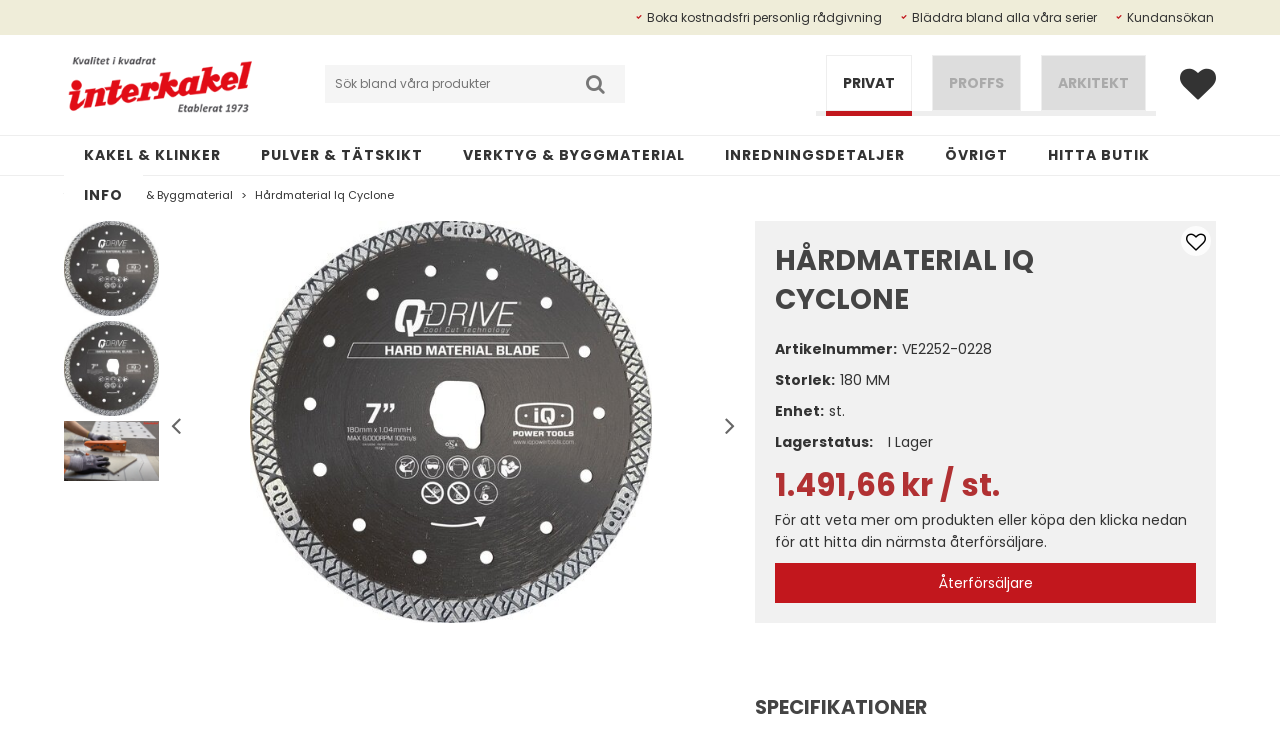

--- FILE ---
content_type: text/html; charset=utf-8
request_url: https://www.interkakel.com/verktyg/hardmaterial-klinga-iq
body_size: 27723
content:

      <!DOCTYPE html>
      <html lang="sv" class="page-showproduct culture-sv ff-under-cart-active">
      <head id="ctl00_Head1">
<meta name="twitter:card" content="product" />
<meta name="twitter:title" content="Interkakel | Klinga för hårda material" />
<meta name="twitter:description" content="Hårdmaterial Iq Cyclone" />
<meta name="twitter:image" content="https://www.interkakel.com/pub_images/large/VE2252-0228_1.jpeg?timestamp=1643048612" />
<meta name="twitter:data1" content="1.491,66&amp;nbsp;kr" />
<meta name="twitter:label1" content="Price" />
<meta property="og:title" content="Interkakel | Klinga för hårda material" />
<meta property="og:type" content="product" />
<meta property="og:url" content="https://www.interkakel.com/verktyg/hardmaterial-klinga-iq" />
<meta property="og:image" content="https://www.interkakel.com/pub_images/large/VE2252-0228_1.jpeg?timestamp=1643048612" />
<meta property="og:description" content="Hårdmaterial Iq Cyclone" />
<meta property="og:price:amount" content="1491.66" />
<meta property="og:price:currency" content="SEK" /><script type="application/ld+json">
{"@context":"https://schema.org","@type":"Product","name":"Hårdmaterial Iq Cyclone","description":"Hårdmaterial Iq Cyclone","image":"https://www.interkakel.com/pub_images/original/VE2252-0228_1.jpeg?timestamp=1643048612","mpn":"VE2252-0228","offers":{"@type":"Offer","url":"https://www.interkakel.com/verktyg/hardmaterial-klinga-iq","availability":"https://schema.org/OutOfStock","price":"1491.66","priceCurrency":"SEK"},"productID":"VE2252-0228","sku":"VE2252-0228"}
</script>		<meta http-equiv="Content-Type" content="text/html; charset=utf-8" />
		<meta name="Description" content="Hårdmaterial Iq Cyclone" />
		<meta name="Keywords" content="Hårdmaterial Iq Cyclone" />
<link href="/SystemScripts/jquery/fancybox/jquery.fancybox.css" rel="stylesheet" type="text/css" />
<link href="/M2/Production/css/style.css" rel="stylesheet" type="text/css" />
<link href="/M2/Production/css/extra.css" rel="stylesheet" type="text/css" />
<link href="/M2/Production/css/stylefastcheckout.css" rel="stylesheet" type="text/css" />
<link href="/SystemCss/jquery-ui-custom.css" rel="stylesheet" type="text/css" />

          <script src="/bundle/jshead?v=5YJlCo1tIWjvJzMGCOhKk5uetmcSyMdZj3isgmySddo1"></script>

        <script>var JetshopData={"ChannelInfo":{"Active":2,"Total":2,"Data":{"1":{"Name":"B2B","Cultures":["da-DK","de-DE","en-GB","fi-FI","nb-NO","sv-SE"],"DefaultCulture":"sv-SE","Currencies":["SEK"],"DefaultCurrency":"SEK"},"2":{"Name":"B2C","Cultures":["sv-SE"],"DefaultCulture":"sv-SE","Currencies":["SEK"],"DefaultCurrency":"SEK"}}},"ProductId":107257,"CategoryId":514,"NewsId":0,"ManufacturerId":0,"PageId":0,"Language":"sv","Culture":"sv-SE","Currency":"SEK","CurrencyDecimalSeparator":",","CurrencySymbol":"kr","CurrencyDisplay":"n $","VatIncluded":true,"BreadCrumbs":[["Verktyg &amp; Byggmaterial","/verktyg"],["H&#229;rdmaterial Iq Cyclone","/verktyg/hardmaterial-klinga-iq"]],"CategoryTemplate":0,"PriceList":"Standard","PriceListId":"3f3c633d-caa7-4749-a852-85ee8e43f6f4","IsLoggedIn":false,"IsStage":false,"IsStartPage":false,"IsCheckoutHttps":false,"ConnectedCategories":[{"Name":"Verktyg & Byggmaterial","Permalink":"/verktyg"}],"CanonicalCategoryId":514,"CanonicalBreadCrumbs":["www.interkakel.com","","verktyg","hardmaterial-klinga-iq"],"Urls":{"CountryRootUrl":"/","CheckoutUrl":"/checkout","StageCheckoutUrl":"/stage/checkout","ServicesUrl":"/Services","MyPagesUrl":"/my-pages","StageMyPagesUrl":"/stage/my-pages","LoginUrl":"/login","StageLoginUrl":"/stage/login","SignupUrl":"/signup","SignoutUrl":"/signout","MyPagesOrdersUrl":"/my-pages/orders","MyPagesOrderdetailsUrl":"/my-pages/orderdetails","MyPagesSettingsUrl":"/my-pages/settings","TermsAndConditionsUrl":"kopvillkor","CartServiceUrl":"/Services/CartInfoService.asmx/LoadCartInfo"},"Translations":{"PlusVAT":"moms tillkommer med","Price":"Pris","ProceedToCheckout":"Till kassan","FilterAllSelected":"Alla valda","OnlyAvailableInWarehouse":"Endast i butik","OnlyAvailableInWebshop":"Endast på webben","ContinueShopping":"Fortsätt handla","Total":"Summa","TotalItems":"Summa artiklar","Cart":"Kundvagn","Menu":"Meny","AddingItemToCart":"Lägger varan i kundvagnen...","ItemNumber":"Artikelnummer","ViewCart":"Se kundvagn","YourShoppingCart":"Din kundvagn","GettingCart":"Hämtar kundvagnen...","IncludingVAT":"varav moms","Search":"Sök","Sort_ArticleNumber":"Artikelnummer","Sort_Bestseller":"Bästsäljare","Sort_Custom":"Custom","FilterMobileShowFilter":"Filtrera efter","FilterNoMatch":"Inga träffar med","FilterOk":"Välj","FilterReset":"Återställ filter","FilterSearch":"Sök på","FilterApplyFilter":"Visa produkter","FilterBuyButton":"Köp","FilterSelectAll":"Välj alla","FilterSelected":"Valda","FilterStockStatus":"Lagerstatus","FilterYes":"Ja","FilterYourChoices":"Dina val","FilterClose":"Stäng","FilterInfoButton":"Mer info","FilterLoadMoreProducts":"Ladda fler produkter","FilterMaxPrice":"Pris upp till","FilterMinPrice":"Pris från","Quantity":"Antal","Article":"Artikel","Sort_DateAdded":"Tillagd","Sort_Name":"Produktnamn","Sort_Price":"Pris","Sort_SubName":"Underproduktnamn","ResponsiveMyPages_OrderCartRecreationItemErrorNotBuyable":"{0} - Ej köpbar","ResponsiveMyPages_OrderCartRecreationItemErrorOutOfStock":"{0} - Ej i lager"},"Images":{"107257":["VE2252-0228_1.jpeg?timestamp=1643048612","VE2252-0228_1.jpg?timestamp=1665407879","VE2252-0228_2.png?timestamp=1643048613"]},"Products":{},"CustomerGroups":null,"SelectedFilters":{"SearchTerm":null,"ListValues":{},"MultiLevelListValues":{},"SpanValues":{},"BoolValues":{"instock":true},"OrderBy":null,"SortDirection":null},"Order":null,"Customer":{"FirstName":null,"LastName":null,"Email":null,"HasSubscribed":false,"Identifier":null,"MemberNumber":null,"ExternalCustomerId":null,"CheckMemberStatus":false},"ProductInfo":{"ArticleNumber":"VE2252-0228","Name":"Hårdmaterial Iq Cyclone","SubName":"","Images":["VE2252-0228_1.jpeg?timestamp=1643048612","VE2252-0228_1.jpg?timestamp=1665407879","VE2252-0228_2.png?timestamp=1643048613"],"StockStatus":"I Lager","StockStatusId":1,"IsBuyable":false,"Vat":0.25000000,"Price":1193.33,"PriceIncVat":1491.66,"DiscountPrice":null,"DiscountPriceIncVat":null,"Attributes":null,"DistributionPackageSize":1,"FreightClassID":1},"DateTime":"2026-01-19T19:18:22+01:00"};</script><script type="text/javascript" src="/SystemScripts/jlib.js"></script>
          <script src="/bundle/jsbody?v=GmkY9Tyf-NYU-juSeQ3EBA6bb0hm8_yvuGsAsHQuDEo1"></script>

        <script type="text/javascript">
var UserIsTimeoutTitle = 'Din session är ej längre aktiv';
var UserIsTimeoutMessage = 'Sidan kommer laddas om pga inaktivitet.';
function ReloadAfterTimeout() {
window.location = 'https://www.interkakel.com/verktyg/hardmaterial-klinga-iq';}
; function systemResetTimeout(){
                        clearTimeout(window.systemTimeoutChecker);
                        window.systemTimeoutChecker=setTimeout(function(){ UserIsTimeout(UserIsTimeoutTitle, UserIsTimeoutMessage, ReloadAfterTimeout); },1190000);
                    };</script>

<script>window.dataLayer = window.dataLayer || [];</script>

<script>
(function(i,s,o,g,r,a,m){i['GoogleAnalyticsObject']=r;i[r]=i[r]||function(){
(i[r].q=i[r].q||[]).push(arguments)},i[r].l=1*new Date();a=s.createElement(o),
m=s.getElementsByTagName(o)[0];a.async=1;a.src=g;m.parentNode.insertBefore(a,m)
})(window,document,'script','//www.google-analytics.com/analytics.js','ga');

ga('create', 'UA-169290497-1', 'auto');
ga('send', 'pageview');

</script>
<script async defer src="https://www.googletagmanager.com/gtag/js?id=G-280078152"></script>
<script>
  window.dataLayer = window.dataLayer || [];
  function gtag(){ dataLayer.push(arguments); }
  gtag('js', new Date());
</script>
<script async defer src="https://www.googletagmanager.com/gtm.js?id=GTM-KVBRW26"></script>
<script>window.dataLayer = window.dataLayer || [];
window.dataLayer.push({ 'gtm.start': new Date().getTime(), 
event: 'gtm.js'});
</script><!-- Meta Pixel Code -->
<script>
!function(f,b,e,v,n,t,s)
{if(f.fbq)return;n=f.fbq=function(){n.callMethod?
n.callMethod.apply(n,arguments):n.queue.push(arguments)};
if(!f._fbq)f._fbq=n;n.push=n;n.loaded=!0;n.version='2.0';
n.queue=[];t=b.createElement(e);t.async=!0;
t.src=v;s=b.getElementsByTagName(e)[0];
s.parentNode.insertBefore(t,s)}(window, document,'script',
'https://connect.facebook.net/en_US/fbevents.js');
fbq('init', '422007143525063');
fbq('track', 'PageView');
</script>
<noscript><img height="1" width="1" style="display:none"
src="https://www.facebook.com/tr?id=422007143525063&ev=PageView&noscript=1"
/></noscript>
<!-- End Meta Pixel Code -->

<!-- Google tag (gtag.js) -->
<script async src="https://www.googletagmanager.com/gtag/js?id=G-54JH0WX2R1"></script>
<script>
  window.dataLayer = window.dataLayer || [];
  function gtag(){dataLayer.push(arguments);}
  gtag('js', new Date());

  gtag('config', 'G-54JH0WX2R1');
</script>

<script id="CookieConsent" src="https://policy.app.cookieinformation.com/uc.js"
    data-culture="SV" data-gcm-version="2.0" type="text/javascript"></script>

<meta name="viewport" content="width=device-width, initial-scale=1.0"/>
<link href="/M1/stage/css/font-awesome.min.css" rel="stylesheet" type="text/css">
<link href="https://fonts.googleapis.com/css?family=Merriweather|Montserrat|Noto+Sans|Oswald|Roboto+Slab" rel="stylesheet">
<link href="https://fonts.googleapis.com/css?family=Poppins:300,400,700" rel="stylesheet">

<script>
  document.documentElement.className += " channel" + JetshopData.ChannelInfo.Active;
</script>

<script>
  var latestVersion = 7;
  var fileList = [
    {
      fileName: "responsive-base.css",
      version: latestVersion
    },
    {
      fileName: "guide.css",
      version: latestVersion
    },
    {
      fileName: "responsive-base-libraries.js",
      version: latestVersion
    },
    {
      fileName: "responsive-base-core.js",
      version: latestVersion
    },
    {
      fileName: "responsive-base-views.js",
      version: latestVersion
    },
    {
      fileName: "responsive-base-modules.js",
      version: latestVersion
    },
    {
      fileName: "interkakel.js",
      version: latestVersion
    }
  ];
</script>
<script src="/SystemScripts/script-handling-v1.js"></script>


<link href="/production/css/support.css?=v14" rel="stylesheet" type="text/css">

<style>
    .templateAlternateRow.huvudgrupp {
        display: none;
    }

    .templateRow.varugrupp {
        display: none;
    }

    .templateAlternateRow.klass {
        display: none;
    }

    .template-wrapper .utgaende_lagersaldo {
        display:none;
    }
</style>

<style>

    #ctl00_main_myPagesSettings_storeSelector_ddlStoreSelector {
        display: none;
    }

    .ff-row > p > b {

        display: none;

    }

</style>

<script>
  // Text för knappar i search "next" och "previous"

  $(document).ready(function () {
    if (typeof JetshopData !== "undefined" && JetshopData.ChannelInfo.Active === 2) {
      $(".search-next").append("Next >");
      $(".search-prev").append("< Previous");
    }
  });
</script>


<!-- Messenger Pluginprogram för chatt Code -->
    <div id="fb-root"></div>

    <!-- Your Pluginprogram för chatt code -->
    <div id="fb-customer-chat" class="fb-customerchat">
    </div>

    <script>
      var chatbox = document.getElementById('fb-customer-chat');
      chatbox.setAttribute("page_id", "293011074066105");
      chatbox.setAttribute("attribution", "biz_inbox");
    </script>

    <!-- Your SDK code -->
    <script>
      window.fbAsyncInit = function() {
        FB.init({
          xfbml            : true,
          version          : 'v13.0'
        });
      };

      (function(d, s, id) {
        var js, fjs = d.getElementsByTagName(s)[0];
        if (d.getElementById(id)) return;
        js = d.createElement(s); js.id = id;
        js.src = 'https://connect.facebook.net/sv_SE/sdk/xfbml.customerchat.js';
        fjs.parentNode.insertBefore(js, fjs);
      }(document, 'script', 'facebook-jssdk'));
    </script>
<style>
#related-category-placeholder.vertical ul li {
    width: 25%;
    margin-right: 1rem;
}

.product-toolbar{
display: block !important;
}

.Producent {

 display: none !important;
}

</style><link rel="canonical" href="https://www.interkakel.com/verktyg/hardmaterial-klinga-iq" /><link href="/WebResource.axd?d=[base64]&amp;t=639038744997570154" type="text/css" rel="stylesheet" /><link href="/WebResource.axd?d=[base64]&amp;t=639038744997570154" type="text/css" rel="stylesheet" /><title>
	Interkakel | Klinga för hårda material
</title></head>
      <body id="ctl00_bdy" class="one-column hide-left-area">
      <form method="post" action="/verktyg/hardmaterial-klinga-iq" onsubmit="javascript:return WebForm_OnSubmit();" id="aspnetForm" autocomplete="off">
<div class="aspNetHidden">
<input type="hidden" name="__EVENTTARGET" id="__EVENTTARGET" value="" />
<input type="hidden" name="__EVENTARGUMENT" id="__EVENTARGUMENT" value="" />
<input type="hidden" name="ctl00_main_ctl00_ctl00_tabContent_ClientState" id="ctl00_main_ctl00_ctl00_tabContent_ClientState" value="{&quot;ActiveTabIndex&quot;:-1,&quot;TabEnabledState&quot;:[true,true],&quot;TabWasLoadedOnceState&quot;:[false,false]}" />
<input type="hidden" name="__VIEWSTATE" id="__VIEWSTATE" value="/[base64]/dGltZXN0YW1wPTE2NDMwNDg2MTIfEwXaAWphdmFzY3JpcHQ6SURfQ2hhbmdlSW1hZ2UoJ2ltZ0lEJywgJ2N0bDAwX21haW5fY3RsMDBfY3RsMDBfY3RsMDJfaGxJRCcsICcvcHViX2ltYWdlcy9sYXJnZS9WRTIyNTItMDIyOF8xLmpwZWc/[base64]/[base64]/[base64]/[base64]////[base64]/////D2R1XPrWdJEJWD4ZygrNHzC7z/cD8+/O34MIlDRKqNULWA==" />
</div>

<script type="text/javascript">
//<![CDATA[
var theForm = document.forms['aspnetForm'];
function __doPostBack(eventTarget, eventArgument) {
    if (!theForm.onsubmit || (theForm.onsubmit() != false)) {
        theForm.__EVENTTARGET.value = eventTarget;
        theForm.__EVENTARGUMENT.value = eventArgument;
        theForm.submit();
    }
}
//]]>
</script>


<script src="/WebResource.axd?d=1SYVfJI6ZauwFssmlmHfNFfV2fP_mPLZIsXfhhSOQWlAieGZhfRVAMUnLUlujp9NCXYnIfJUp6TchDNIJYEekDmtcakbh5CRZ_KvInU4dJM1&amp;t=638942282805310136" type="text/javascript"></script>

<script type="text/javascript">function SelectAttribute(n,sval) { $("[id$='ddlAttribute"+n+"']").val(sval).trigger('change'); }$(document).ready(function() {if( $("[id$='ddlAttribute2']").length > 0 ){$("[id$='ddlAttribute2']").trigger('change');}else{$("[id$='ddlAttribute1']").trigger('change');}});</script>
<script src="/ScriptResource.axd?d=A9jFfkDZABZ4gFMPkZwZQZm_ZyJtkt7E7yyly3He_rhbu6x1DaoiFVTUozzHB1B0lYxg_IXzMCVa8SOQmKGA4p-v9b1SDeVXLyWb4CG9gY8xh_XMBIhJfBs0bapeqncLGOvPasXo1WBb03usSqRnQDatxgQ3UFpaKNAEoWEGKKk1&amp;t=ffffffffe6692900" type="text/javascript"></script>
<script src="/ScriptResource.axd?d=2tCO-XTNAXurvhh_aKP1PuNx_WR3LXcvGrKuvF0lp_7QR1x5EG-6oqZb9S-GiYS4Qllpvqza_5ONUG8hrIql8mo7wZsOKGdtodxvfuAAP_PET2k6MJtTTNQsKa2e4Dnb7_ojgS2BvbX9PZNHvCuT3X4macDblfhrJ-c7oJTUtLkcVOiJPC78cYzIZvMAXc3D0&amp;t=32e5dfca" type="text/javascript"></script>
<script src="/ScriptResource.axd?d=jBEYVaD3FEzjc5wz-jw1R31Mf_3ord9DMddrwpOUibxHms30eWlBpGEk2xgtjhTdLTZ4jwS4WYjU3LwQ2URGpvEpvYmqKR_10IvZshoX5h6gpTLoBD6skIo7CX4HIige10BLt1JekP58thoRHfk4YKK08MaH7M4vlScP1z7gwxF6P4LUKbzpB3YEx4lgIM920&amp;t=32e5dfca" type="text/javascript"></script>
<script src="/ScriptResource.axd?d=[base64]&amp;t=ffffffffce68e30b" type="text/javascript"></script>
<script src="../SystemScripts/Product.js?v=4" type="text/javascript"></script>
<script src="/ScriptResource.axd?d=[base64]&amp;t=ffffffffce68e30b" type="text/javascript"></script>
<script src="/ScriptResource.axd?d=[base64]&amp;t=ffffffffce68e30b" type="text/javascript"></script>
<script src="/ScriptResource.axd?d=pTCmGQXYXBvhwnp3sB8z8XqIi8r44qOqJFIuKzOCj0C-dLpmI8i-1Ozf9ZwLdvsMnuJjiL5F-8u_MPQt_3fuzatZIDopUAmHhoSZISzqwq1cyFO8ghjSxSt1qSDkzbZWsSpPsRiEeTTlQLazsd1gLwau-x8D9YYFL1VSRpNCdwUS36h6K4fFzyHPlDkEasmI0&amp;t=7d5986a" type="text/javascript"></script>
<script src="/ScriptResource.axd?d=OYVyBk1GzkWMYuGfM8q5BoRrmXC1k51ujc8c3lAbhHhgEX9pyXAhH0DR7CibSKHDI2ntDFp6_o5pAkHHNqGo8uYRP3tmeXdkAtvbwTVZbXEuv4fqgHEON9X9l4L9Jjsg7JI9Kf9wRdjGpd3DpLXkewvyeMTS40IBXhyPoXgyRAE1&amp;t=7d5986a" type="text/javascript"></script>
<script src="/ScriptResource.axd?d=9ocHRzy7CHwoKZtriLgZDOxZ2aiDcAGSE4fV4X0H0fMc2cosEmlyXTUYQlrDPvkPBRLUS-uwUCRRMxmQRIeqRV3WVIkA-_n3Y8bLiIrl2aGcaDdFWizDDaU1EuF-Sn98QopC_d_2BlMze7dVJac3mZ-MNLqC12mNMaA8rEmB97g1&amp;t=7d5986a" type="text/javascript"></script>
<script src="/ScriptResource.axd?d=jUXnz37GA_P7dFEuLIIw40z5Gj070DGPa4_TcLt55ZMjoATi_tMlzSmnjiS6SjOO2TNaWaevyZcE6XzGIn5cDvhFq0z5U-kuf4IkV7GWKm-RCbJN6mckP_7QM0Y3GKwmxlrJXfqOalsfGFZjEdiNGvZ0bBX7VM2-BJGDL-XDOFk1&amp;t=7d5986a" type="text/javascript"></script>
<script src="/ScriptResource.axd?d=YnFE_EtgooYmlAFJ5QJaev6o6n1-xAXZMIJIfja0r-RzcHk9cmVjZFqkFvFPHCEQSorWehY5bj6N-HQmPGHzBEQIJXNwUgcDDEGRVPFauIMbeT6MpPqBNlBKTmGX9PahP-uDfIygWOi0lE5RldNYqyHyTs0l1U6HRxp6s_b1NMU1&amp;t=7d5986a" type="text/javascript"></script>
<script src="/ScriptResource.axd?d=gErpbTt43r9NDZD4IxQjHS3-HiOfBzjfDKubyvMBTsNrtpWXUkDaUAcVnLjvTKSSOl9XU6VF3k_AFZG2TYH18Z0J9bvt2AX2FMsoj59h_QqaSdTQyhhT6ckt4y6pn6uNzuC3TXQd7aDwGoD8dl-aZ3T_PyzvK9aTNQQfZBfqcZvnoRaSPKY88bcyOIKyYdEh0&amp;t=7d5986a" type="text/javascript"></script>
<script src="/ScriptResource.axd?d=[base64]&amp;t=ffffffffce68e30b" type="text/javascript"></script>
<script src="/ScriptResource.axd?d=6-2P9rp5UlYkdkcvLdGDfybcOtCALabJ2_s0cfLXWFxituTDU7S_jmurX3zTF5enf6gJvHQwQGyvaOonFvRLdkF2Cmsecry0dd49vFw3_L2IGsTym2Ok4PSTyjXv1xyu_rWF5rbuFDVa39367_329yVAXnBHcC1IhOo8hfxUbDk1&amp;t=7d5986a" type="text/javascript"></script>
<script src="/ScriptResource.axd?d=Z4OdJxLV5w5fqmWZ-stJ-4lPJ3ZWT3R8tB8Dv45asfJoYJG1PePMwFWbypECkmXeIUAUUHV_3Ec7YNJ_la5h9i2EF76inLccfza5QOnl5wOSVaMrg2H8qpLHim1VIcpVn_YhSPjYaSLqhU8YPEnTUzYwN40l0PNQ0ORrhYrjvoOUOgNNopYDdZS5npP4b9if0&amp;t=7d5986a" type="text/javascript"></script>
<script src="/ScriptResource.axd?d=Xvn9xuOrOJ7Bpcye8PZ4pmrYG1jpN1DKhpetCs7JKesvxZFI7Ygz34mHtCY2Y4rQ_uw5gspilGxB8Q8hr3txymbno0GrALrxIQUgdsgChc_RTPT7DGNXH6rAiCpBFtutXegZ63OJUkly2jdtYjXcgU9rNUCAZXx3zFlz4QUtwxw1&amp;t=7d5986a" type="text/javascript"></script>
<script src="../Services/General.asmx/js" type="text/javascript"></script>
<script type="text/javascript">
//<![CDATA[
function WebForm_OnSubmit() {
if (typeof(ValidatorOnSubmit) == "function" && ValidatorOnSubmit() == false) return false;
return true;
}
//]]>
</script>

			<div class="aspNetHidden">

				<input type="hidden" name="__VIEWSTATEGENERATOR" id="__VIEWSTATEGENERATOR" value="82859F69" />
				<input type="hidden" name="__EVENTVALIDATION" id="__EVENTVALIDATION" value="/wEdAAsSU246PHQIb7wNfN3K7Ze4DAFDtHDBbvMI6vhHMrLpMJXQP73ca8WQH7YGZDNSVWSw9hrxAkNzZbscCf1NGicYkgtZ2t1L1mT5PxVd9291DFtgwuwz0OztIsV2Ijf7NvIOEXwjaUcvoGElmEcsh7BxC8/HgBFQ1glmpsdbnLGjcGF3W6OMJoHo5Mbd7DTDqH31z9P+m7lkxEcNqNzKzvHxLw2JnUGtADSphEoXicA8E6hrlEhAdO0iAuSS0cZwjE9M/LxtlBMIdcm4aBHH6VLh" />
			</div>
      <script type="text/javascript">
//<![CDATA[
Sys.WebForms.PageRequestManager._initialize('ctl00$sm', 'aspnetForm', [], [], [], 90, 'ctl00');
//]]>
</script>


      <script type="text/javascript">
        var alertText = 'Du m\u00E5ste fylla i minst tv\u00E5 tecken';
      </script>


<div id="cip"><div id="ctl00_cip_tag">

</div><div id="ctl00_cip_anShow">

</div><div id="ctl00_cip_anClose">

</div></div>

<div class="popup-info-box">
    <div class="popup-info-box-close">
    </div>
    <div class="popup-info-box-content">
    </div>
</div>


<div id="document-wrapper" class="clear">
    <div id="page-top">
    </div>
    <div id="main-wrapper" class="clear">
        <div id="wrapper-page">
            <div id="wrapper-page-content">

                <div id="top-bar">
                    <div class="inner">
                        <div id="ctl00_itc">
				<div class="InfoTextWrapper"><ul>
<li><a href="/motes-form">Boka kostnadsfri personlig rådgivning</a></li>
<li><a href="https://www.interkakel.com/serier">Bläddra bland alla våra serier</a></li>
<li><a href="/kundansokan">Kundansökan</a></li>
</ul></div>
			</div>
                        <div class="page-list">
                            <div id="ctl00_ctl02_ctl00_ctl00_pnlPageLinkWrapper" class="page-link-wrapper pagelink1">
				
    <a id="ctl00_ctl02_ctl00_ctl00_hlPage" class="page-link" href="/"><span class="link-spacer-left"><span id="ctl00_ctl02_ctl00_ctl00_labSeparator"></span></span><span id="ctl00_ctl02_ctl00_ctl00_labText" class="link-text">Interkakel | Allt inom kakel & klinker</span><span class="link-spacer-right"></span></a>

			</div><div id="ctl00_ctl02_ctl01_ctl00_pnlPageLinkWrapper" class="page-link-wrapper pagelink2">
				
    <a id="ctl00_ctl02_ctl01_ctl00_hlPage" class="page-link" href="/integritetspolicy"><span class="link-spacer-left"><span id="ctl00_ctl02_ctl01_ctl00_labSeparator"></span></span><span id="ctl00_ctl02_ctl01_ctl00_labText" class="link-text">Cookies och GDPR</span><span class="link-spacer-right"></span></a>

			</div><div id="ctl00_ctl02_ctl02_ctl00_pnlPageLinkWrapper" class="page-link-wrapper pagelink3">
				
    <a id="ctl00_ctl02_ctl02_ctl00_hlPage" class="page-link" href="/betalningsinfo"><span class="link-spacer-left"><span id="ctl00_ctl02_ctl02_ctl00_labSeparator"></span></span><span id="ctl00_ctl02_ctl02_ctl00_labText" class="link-text">Betalningsinfo</span><span class="link-spacer-right"></span></a>

			</div><div id="ctl00_ctl02_ctl03_ctl00_pnlPageLinkWrapper" class="page-link-wrapper pagelink4">
				
    <a id="ctl00_ctl02_ctl03_ctl00_hlPage" class="page-link" href="/kundansokan"><span class="link-spacer-left"><span id="ctl00_ctl02_ctl03_ctl00_labSeparator"></span></span><span id="ctl00_ctl02_ctl03_ctl00_labText" class="link-text">Kundansökan</span><span class="link-spacer-right"></span></a>

			</div>
                        </div>
                        <div class="vat-selector-wrapper">
                            
                        </div>
                    </div>
                </div>

                <div id="desktop-nav">
                    <div class="inner">
                        <nav class="desktop-category-nav mega-menu">
                            <ul id="category-navigation" class="category-navigation lv1"><li class="lv1 pos1 first"><a href="/kakel-klinker">Kakel & Klinker</a></li><li class="lv1 pos2 has-subcategories"><a href="/pulver-tatskikt">Pulver & Tätskikt</a><ul class="lv2"><li class="lv2 pos1 first"><a href="/pulver-tatskikt/spackel">Spackel</a></li><li class="lv2 pos2"><a href="/pulver-tatskikt/fix">Fix</a></li><li class="lv2 pos3"><a href="/pulver-tatskikt/tatskikt">Tätskikt</a></li><li class="lv2 pos4"><a href="/pulver-tatskikt/fog">Fog</a></li><li class="lv2 pos5"><a href="/pulver-tatskikt/primer">Primer</a></li><li class="lv2 pos6"><a href="/pulver-tatskikt/mjukfog">Mjukfog</a></li><li class="lv2 pos7"><a href="/pulver-tatskikt/eps">EPS/Betong</a></li><li class="lv2 pos8"><a href="/pulver-tatskikt/stegljudsdampning">Stegljudsdämpning</a></li><li class="lv2 pos9"><a href="/pulver-tatskikt/betongrenovering">Betongrenovering</a></li><li class="lv2 pos10"><a href="/pulver-tatskikt/microcement">Microcement</a></li><li class="lv2 pos11 last"><a href="/pulver-tatskikt/spackel-tillbehor-1">Spackeltillbehör</a></li></ul></li><li class="lv1 pos3 active selected has-subcategories"><a href="/verktyg">Verktyg & Byggmaterial</a><ul class="lv2"><li class="lv2 pos1 first has-subcategories"><a href="/verktyg/utvalda-varumarken">Varumärken</a><ul class="lv3"><li class="lv3 pos1 first has-subcategories"><a href="/verktyg/utvalda-varumarken/interkakel-premium-partners">Interkakel Premium Partners</a><ul class="lv4"><li class="lv4 pos1 first"><a href="/verktyg/utvalda-varumarken/interkakel-premium-partners/naxb-1">NAXB</a></li><li class="lv4 pos2"><a href="/verktyg/utvalda-varumarken/interkakel-premium-partners/flex">Flex</a></li><li class="lv4 pos3"><a href="/verktyg/utvalda-varumarken/interkakel-premium-partners/schluter">Schluter</a></li><li class="lv4 pos4"><a href="/verktyg/utvalda-varumarken/interkakel-premium-partners/battipav">Battipav</a></li><li class="lv4 pos5"><a href="/verktyg/utvalda-varumarken/interkakel-premium-partners/hultafors">Hultafors</a></li><li class="lv4 pos6"><a href="/verktyg/utvalda-varumarken/interkakel-premium-partners/tebo">TEBO</a></li><li class="lv4 pos7"><a href="/verktyg/utvalda-varumarken/interkakel-premium-partners/brennensthul">Brennensthul</a></li><li class="lv4 pos8"><a href="/verktyg/utvalda-varumarken/interkakel-premium-partners/kgc">KGC</a></li><li class="lv4 pos9"><a href="/verktyg/utvalda-varumarken/interkakel-premium-partners/purus-1">Purus</a></li><li class="lv4 pos10"><a href="/verktyg/utvalda-varumarken/interkakel-premium-partners/unidrain">Unidrain</a></li><li class="lv4 pos11"><a href="/verktyg/utvalda-varumarken/interkakel-premium-partners/jafo">Jafo</a></li><li class="lv4 pos12"><a href="/verktyg/utvalda-varumarken/interkakel-premium-partners/faluplast">Faluplast</a></li><li class="lv4 pos13"><a href="/verktyg/utvalda-varumarken/interkakel-premium-partners/hestra">Hestra</a></li><li class="lv4 pos14 last"><a href="/verktyg/utvalda-varumarken/interkakel-premium-partners/tesa">Tesa</a></li></ul></li><li class="lv3 pos2 last has-subcategories"><a href="/verktyg/utvalda-varumarken/ovriga-varumarken">Övriga Varumärken</a><ul class="lv4"><li class="lv4 pos1 first"><a href="/verktyg/utvalda-varumarken/ovriga-varumarken/evolution-1">Evolution</a></li><li class="lv4 pos2"><a href="/verktyg/utvalda-varumarken/ovriga-varumarken/raimondi">Raimondi</a></li><li class="lv4 pos3"><a href="/verktyg/utvalda-varumarken/ovriga-varumarken/collomix">Collomix</a></li><li class="lv4 pos4"><a href="/verktyg/utvalda-varumarken/ovriga-varumarken/kaufmann">Kaufmann</a></li><li class="lv4 pos5"><a href="/verktyg/utvalda-varumarken/ovriga-varumarken/siri">Siri</a></li><li class="lv4 pos6"><a href="/verktyg/utvalda-varumarken/ovriga-varumarken/montolit">Montolit</a></li><li class="lv4 pos7"><a href="/verktyg/utvalda-varumarken/ovriga-varumarken/bihui">Bihui</a></li><li class="lv4 pos8"><a href="/verktyg/utvalda-varumarken/ovriga-varumarken/iq-powertools">IQ Powertools</a></li><li class="lv4 pos9"><a href="/verktyg/utvalda-varumarken/ovriga-varumarken/vieser-1">Vieser</a></li><li class="lv4 pos10"><a href="/verktyg/utvalda-varumarken/ovriga-varumarken/distar">Distar</a></li><li class="lv4 pos11"><a href="/verktyg/utvalda-varumarken/ovriga-varumarken/mechanic">Mechanic</a></li><li class="lv4 pos12 last"><a href="/verktyg/utvalda-varumarken/ovriga-varumarken/ansmann">Ansmann</a></li></ul></li></ul></li><li class="lv2 pos2 has-subcategories"><a href="/verktyg/handverktyg">Handverktyg</a><ul class="lv3"><li class="lv3 pos1 first has-subcategories"><a href="/verktyg/handverktyg/plattsattning">Plattsättning</a><ul class="lv4"><li class="lv4 pos1 first"><a href="/verktyg/handverktyg/plattsattning/fixkammar">Fixkammar/Slevar</a></li><li class="lv4 pos2"><a href="/verktyg/handverktyg/plattsattning/snoren-kilar-kryss">Snören / kilar / kryss</a></li><li class="lv4 pos3"><a href="/verktyg/handverktyg/plattsattning/tanger">Tänger</a></li><li class="lv4 pos4"><a href="/verktyg/handverktyg/plattsattning/plattlyft1">Plattlyftar</a></li><li class="lv4 pos5"><a href="/verktyg/handverktyg/plattsattning/borr-1">Borr</a></li><li class="lv4 pos6"><a href="/verktyg/handverktyg/plattsattning/mat-avjamning">Mät / Avjämning</a></li><li class="lv4 pos7 last"><a href="/verktyg/handverktyg/plattsattning/ovrigt">Övrigt</a></li></ul></li><li class="lv3 pos2 has-subcategories"><a href="/verktyg/handverktyg/mur-puts">Mur / Puts</a><ul class="lv4"><li class="lv4 pos1 first"><a href="/verktyg/handverktyg/mur-puts/brador">Brädor</a></li><li class="lv4 pos2"><a href="/verktyg/handverktyg/mur-puts/putsskenor">Putsskenor</a></li><li class="lv4 pos3 last"><a href="/verktyg/handverktyg/mur-puts/ovrigt">Övrigt</a></li></ul></li><li class="lv3 pos3 has-subcategories"><a href="/verktyg/handverktyg/fogverktyg">Fogverktyg</a><ul class="lv4"><li class="lv4 pos1 first"><a href="/verktyg/handverktyg/fogverktyg/fogsprutor">Fogsprutor</a></li><li class="lv4 pos2"><a href="/verktyg/handverktyg/fogverktyg/fogbaljor">Fogbaljor</a></li><li class="lv4 pos3"><a href="/verktyg/handverktyg/fogverktyg/svampar">Svampar</a></li><li class="lv4 pos4"><a href="/verktyg/handverktyg/fogverktyg/silikonverktyg">Silikonverktyg</a></li><li class="lv4 pos5"><a href="/verktyg/handverktyg/fogverktyg/tejp">Tejp</a></li><li class="lv4 pos6"><a href="/verktyg/handverktyg/fogverktyg/skurblock">Skurblock</a></li><li class="lv4 pos7 last"><a href="/verktyg/handverktyg/fogverktyg/ovrigt">Övrigt</a></li></ul></li><li class="lv3 pos4 has-subcategories"><a href="/verktyg/handverktyg/spackling">Spackling</a><ul class="lv4"><li class="lv4 pos1 first"><a href="/verktyg/handverktyg/spackling/spacklar">Spacklar</a></li><li class="lv4 pos2"><a href="/verktyg/handverktyg/spackling/armering">Armering</a></li><li class="lv4 pos3"><a href="/verktyg/handverktyg/spackling/avstangare">Avstängare/Kantband</a></li><li class="lv4 pos4"><a href="/verktyg/handverktyg/spackling/blandarvagnar">Blandarvagnar</a></li><li class="lv4 pos5"><a href="/verktyg/handverktyg/spackling/avmatning">Avmätning</a></li><li class="lv4 pos6"><a href="/verktyg/handverktyg/spackling/slipverktyg-1">Slipverktyg</a></li><li class="lv4 pos7"><a href="/verktyg/handverktyg/spackling/brunnarochtillbehor">Brunnar & Tillbehör</a></li><li class="lv4 pos8 last"><a href="/verktyg/handverktyg/spackling/ovrigt">Övrigt</a></li></ul></li><li class="lv3 pos5 has-subcategories"><a href="/verktyg/handverktyg/tatskiktvertyg">Tätskiktverktyg</a><ul class="lv4"><li class="lv4 pos1 first"><a href="/verktyg/handverktyg/tatskiktvertyg/mattlaggning">Mattläggning</a></li><li class="lv4 pos2 last"><a href="/verktyg/handverktyg/tatskiktvertyg/tatskikt">Tätskikt</a></li></ul></li><li class="lv3 pos6"><a href="/verktyg/handverktyg/diamantverktyg">Diamantverktyg</a></li><li class="lv3 pos7"><a href="/verktyg/handverktyg/knivar">Knivar</a></li><li class="lv3 pos8 last has-subcategories"><a href="/verktyg/handverktyg/ovrigt">Övrigt</a><ul class="lv4"><li class="lv4 pos1 first"><a href="/verktyg/handverktyg/ovrigt/knivar">Knivar</a></li><li class="lv4 pos2"><a href="/verktyg/handverktyg/ovrigt/tejp">Tejp</a></li><li class="lv4 pos3"><a href="/verktyg/handverktyg/ovrigt/pennor">Pennor/Markering</a></li><li class="lv4 pos4"><a href="/verktyg/handverktyg/ovrigt/saxartanger">Saxar/Tänger</a></li><li class="lv4 pos5 last"><a href="/verktyg/handverktyg/ovrigt/ovrigt">Övrigt</a></li></ul></li></ul></li><li class="lv2 pos3 has-subcategories"><a href="/verktyg/nivasystem">Nivåsystem</a><ul class="lv3"><li class="lv3 pos1 first"><a href="/verktyg/nivasystem/mlt">MLT</a></li><li class="lv3 pos2"><a href="/verktyg/nivasystem/skruvsystem">Skruvsystem</a></li><li class="lv3 pos3"><a href="/verktyg/nivasystem/kilsystem">Kilsystem</a></li><li class="lv3 pos4 last"><a href="/verktyg/nivasystem/total-reuse">Total Reuse</a></li></ul></li><li class="lv2 pos4 has-subcategories"><a href="/verktyg/maskiner">Maskiner</a><ul class="lv3"><li class="lv3 pos1 first has-subcategories"><a href="/verktyg/maskiner/blandarmaskiner">Blandarmaskiner</a><ul class="lv4"><li class="lv4 pos1 first"><a href="/verktyg/maskiner/blandarmaskiner/maskiner">Maskiner</a></li><li class="lv4 pos2"><a href="/verktyg/maskiner/blandarmaskiner/vispar">Vispar</a></li><li class="lv4 pos3 last"><a href="/verktyg/maskiner/blandarmaskiner/tillbehor">Tillbehör</a></li></ul></li><li class="lv3 pos2 has-subcategories"><a href="/verktyg/maskiner/vinkelslipar">Vinkelslipar</a><ul class="lv4"><li class="lv4 pos1 first"><a href="/verktyg/maskiner/vinkelslipar/vinkelslipar">Vinkelslipar</a></li><li class="lv4 pos2"><a href="/verktyg/maskiner/vinkelslipar/klingor">Klingor</a></li><li class="lv4 pos3"><a href="/verktyg/maskiner/vinkelslipar/borr-1">Borr</a></li><li class="lv4 pos4 last"><a href="/verktyg/maskiner/vinkelslipar/fasten-anordningar">Fästen & Anordningar</a></li></ul></li><li class="lv3 pos3 has-subcategories"><a href="/verktyg/maskiner/betongslipar">Betongslipar</a><ul class="lv4"><li class="lv4 pos1 first"><a href="/verktyg/maskiner/betongslipar/betongslipar">Betongslipar</a></li><li class="lv4 pos2 last"><a href="/verktyg/maskiner/betongslipar/slipskalar">Slipskålar</a></li></ul></li><li class="lv3 pos4"><a href="/verktyg/maskiner/vibratorer">Vibratorer</a></li><li class="lv3 pos5"><a href="/verktyg/maskiner/borr-skruvmaskiner">Borr & Skruvmaskiner</a></li><li class="lv3 pos6"><a href="/verktyg/maskiner/bil-mejselmaskiner">Bil & Mejselmaskiner</a></li><li class="lv3 pos7"><a href="/verktyg/maskiner/batterier-laddare">Batterier & Laddare</a></li><li class="lv3 pos8 has-subcategories"><a href="/verktyg/maskiner/maskintillbehor">Maskintillbehör</a><ul class="lv4"><li class="lv4 pos1 first"><a href="/verktyg/maskiner/maskintillbehor/borr1">Borr & Mejslar</a></li><li class="lv4 pos2"><a href="/verktyg/maskiner/maskintillbehor/klingor-skivor">Klingor / Skivor</a></li><li class="lv4 pos3"><a href="/verktyg/maskiner/maskintillbehor/multiverktygsblad">Multiverktygsblad</a></li><li class="lv4 pos4"><a href="/verktyg/maskiner/maskintillbehor/bits">Bits</a></li><li class="lv4 pos5"><a href="/verktyg/maskiner/maskintillbehor/polerpads">Polerpads</a></li><li class="lv4 pos6"><a href="/verktyg/maskiner/maskintillbehor/slipskalar">Slipskålar</a></li><li class="lv4 pos7"><a href="/verktyg/maskiner/maskintillbehor/vispar">Vispar</a></li><li class="lv4 pos8"><a href="/verktyg/maskiner/maskintillbehor/tigersticksagsblad">Tiger/Sticksågsblad</a></li><li class="lv4 pos9 last"><a href="/verktyg/maskiner/maskintillbehor/ovrigt">Övrigt</a></li></ul></li><li class="lv3 pos9 last"><a href="/verktyg/maskiner/ovrigt">Övrigt</a></li></ul></li><li class="lv2 pos5"><a href="/verktyg/stegarbockar">Arbetsbord & Bockar</a></li><li class="lv2 pos6 has-subcategories"><a href="/verktyg/skivmaterial">Byggmaterial</a><ul class="lv3"><li class="lv3 pos1 first has-subcategories"><a href="/verktyg/skivmaterial/vaggkonstruktion">Väggkonstruktion</a><ul class="lv4"><li class="lv4 pos1 first"><a href="/verktyg/skivmaterial/vaggkonstruktion/vatrumsskivor">Våtrumsskivor</a></li><li class="lv4 pos2"><a href="/verktyg/skivmaterial/vaggkonstruktion/traskivor-trareglar">Träskivor & träreglar</a></li><li class="lv4 pos3 last"><a href="/verktyg/skivmaterial/vaggkonstruktion/ovrigt">Övrigt</a></li></ul></li><li class="lv3 pos2 has-subcategories"><a href="/verktyg/skivmaterial/golvkonstruktioner">Golvkonstruktioner</a><ul class="lv4"><li class="lv4 pos1 first"><a href="/verktyg/skivmaterial/golvkonstruktioner/skivor-mattor">Skivor & Mattor</a></li><li class="lv4 pos2"><a href="/verktyg/skivmaterial/golvkonstruktioner/avstangare-kantband">Avstängare & Kantband</a></li><li class="lv4 pos3"><a href="/verktyg/skivmaterial/golvkonstruktioner/dukar-folier">Dukar & Folier</a></li><li class="lv4 pos4"><a href="/verktyg/skivmaterial/golvkonstruktioner/delfogslister">Delfogslister</a></li><li class="lv4 pos5 last"><a href="/verktyg/skivmaterial/golvkonstruktioner/ovrigt">Övrigt</a></li></ul></li><li class="lv3 pos3"><a href="/verktyg/skivmaterial/isolering">Isolering</a></li><li class="lv3 pos4"><a href="/verktyg/skivmaterial/armering">Armering</a></li><li class="lv3 pos5"><a href="/verktyg/skivmaterial/skruv-infastning">Skruv & infästning</a></li><li class="lv3 pos6 last"><a href="/verktyg/skivmaterial/tejp">Tejp</a></li></ul></li><li class="lv2 pos7 has-subcategories"><a href="/verktyg/skarare">Skärare</a><ul class="lv3"><li class="lv3 pos1 first has-subcategories"><a href="/verktyg/skarare/handskarare">Handskärare</a><ul class="lv4"><li class="lv4 pos1 first"><a href="/verktyg/skarare/handskarare/handskarare">Handskärare</a></li><li class="lv4 pos2"><a href="/verktyg/skarare/handskarare/trissor">Trissor</a></li><li class="lv4 pos3 last"><a href="/verktyg/skarare/handskarare/ovrigt">Övrigt</a></li></ul></li><li class="lv3 pos2 last has-subcategories"><a href="/verktyg/skarare/keramiksagar">Keramiksågar</a><ul class="lv4"><li class="lv4 pos1 first"><a href="/verktyg/skarare/keramiksagar/vattensagare">Vattensågare</a></li><li class="lv4 pos2 last"><a href="/verktyg/skarare/keramiksagar/torrkapar">Torrkapar</a></li></ul></li></ul></li><li class="lv2 pos8 has-subcategories"><a href="/verktyg/arbetsmiljo">Arbetsmiljö</a><ul class="lv3"><li class="lv3 pos1 first has-subcategories"><a href="/verktyg/arbetsmiljo/stad-renhallning">Städ / Renhållning</a><ul class="lv4"><li class="lv4 pos1 first"><a href="/verktyg/arbetsmiljo/stad-renhallning/dammsugare">Dammsugare</a></li><li class="lv4 pos2"><a href="/verktyg/arbetsmiljo/stad-renhallning/tillbehor-dammsugare">Tillbehör Dammsugare</a></li><li class="lv4 pos3"><a href="/verktyg/arbetsmiljo/stad-renhallning/dammfalla">Dammfälla</a></li><li class="lv4 pos4"><a href="/verktyg/arbetsmiljo/stad-renhallning/kvastar-borstar">Kvastar / Borstar</a></li><li class="lv4 pos5"><a href="/verktyg/arbetsmiljo/stad-renhallning/smuts-repskydd">Smuts / Repskydd</a></li><li class="lv4 pos6"><a href="/verktyg/arbetsmiljo/stad-renhallning/disk-rengoring">Disk / Rengöring</a></li><li class="lv4 pos7 last"><a href="/verktyg/arbetsmiljo/stad-renhallning/ovrigt">Övrigt</a></li></ul></li><li class="lv3 pos2 last has-subcategories"><a href="/verktyg/arbetsmiljo/skyddsutrustning">Skyddsutrustning</a><ul class="lv4"><li class="lv4 pos1 first"><a href="/verktyg/arbetsmiljo/skyddsutrustning/knaskydd">Knäskydd</a></li><li class="lv4 pos2"><a href="/verktyg/arbetsmiljo/skyddsutrustning/horsel">Hörsel</a></li><li class="lv4 pos3"><a href="/verktyg/arbetsmiljo/skyddsutrustning/syn">Syn</a></li><li class="lv4 pos4"><a href="/verktyg/arbetsmiljo/skyddsutrustning/handskar">Handskar</a></li><li class="lv4 pos5"><a href="/verktyg/arbetsmiljo/skyddsutrustning/andning">Andning</a></li><li class="lv4 pos6 last"><a href="/verktyg/arbetsmiljo/skyddsutrustning/ovrigt">Övrigt</a></li></ul></li></ul></li><li class="lv2 pos9 has-subcategories"><a href="/verktyg/elartiklar">Elartiklar</a><ul class="lv3"><li class="lv3 pos1 first has-subcategories"><a href="/verktyg/elartiklar/belysning">Belysning</a><ul class="lv4"><li class="lv4 pos1 first"><a href="/verktyg/elartiklar/belysning/klotlampor">Klotlampor</a></li><li class="lv4 pos2"><a href="/verktyg/elartiklar/belysning/panelbelysning">Panelbelysning</a></li><li class="lv4 pos3 last"><a href="/verktyg/elartiklar/belysning/ovrigt">Övrigt</a></li></ul></li><li class="lv3 pos2 has-subcategories"><a href="/verktyg/elartiklar/laser">Laser/Avståndsmätare</a><ul class="lv4"><li class="lv4 pos1 first"><a href="/verktyg/elartiklar/laser/laser">Laser</a></li><li class="lv4 pos2 last"><a href="/verktyg/elartiklar/laser/tillbehor">Tillbehör</a></li></ul></li><li class="lv3 pos3"><a href="/verktyg/elartiklar/kablar">Kablar</a></li><li class="lv3 pos4"><a href="/verktyg/elartiklar/batterier">Batterier</a></li><li class="lv3 pos5 last"><a href="/verktyg/elartiklar/ovrigt">Övrigt</a></li></ul></li><li class="lv2 pos10"><a href="/verktyg/lim-1">Lim & Fogmassa</a></li><li class="lv2 pos11 has-subcategories"><a href="/verktyg/hinkar">Hinkar</a><ul class="lv3"><li class="lv3 pos1 first"><a href="/verktyg/hinkar/tunnor">Tunnor</a></li><li class="lv3 pos2"><a href="/verktyg/hinkar/hinkar-1">Hinkar</a></li><li class="lv3 pos3 last"><a href="/verktyg/hinkar/matthinkar">Måtthinkar</a></li></ul></li><li class="lv2 pos12 has-subcategories"><a href="/verktyg/rengoring-1">Kem</a><ul class="lv3"><li class="lv3 pos1 first"><a href="/verktyg/rengoring-1/rengoring-2">Rengöring</a></li><li class="lv3 pos2"><a href="/verktyg/rengoring-1/impregnering">Impregnering</a></li><li class="lv3 pos3 last"><a href="/verktyg/rengoring-1/ovrigt-1">Övrigt</a></li></ul></li><li class="lv2 pos13 has-subcategories"><a href="/verktyg/brunnar-tillbehor">Brunnar & Tillbehör</a><ul class="lv3"><li class="lv3 pos1 first"><a href="/verktyg/brunnar-tillbehor/brunnar">Brunnar</a></li><li class="lv3 pos2"><a href="/verktyg/brunnar-tillbehor/tillbehor-1">Tillbehör</a></li><li class="lv3 pos3 last has-subcategories"><a href="/verktyg/brunnar-tillbehor/designbrunnar">Designbrunnar</a><ul class="lv4"><li class="lv4 pos1 first"><a href="/verktyg/brunnar-tillbehor/designbrunnar/vieser">Vieser</a></li><li class="lv4 pos2"><a href="/verktyg/brunnar-tillbehor/designbrunnar/purus">Purus</a></li><li class="lv4 pos3 last"><a href="/verktyg/brunnar-tillbehor/designbrunnar/unidrain">Unidrain</a></li></ul></li></ul></li><li class="lv2 pos14 last"><a href="/verktyg/ventilation">Ventilation</a></li></ul></li><li class="lv1 pos4 has-subcategories"><a href="/inredningsdetaljer">Inredningsdetaljer</a><ul class="lv2"><li class="lv2 pos1 first has-subcategories"><a href="/inredningsdetaljer/lister">Lister</a><ul class="lv3"><li class="lv3 pos1 first has-subcategories"><a href="/inredningsdetaljer/lister/avslutsprofiler">Kakellister</a><ul class="lv4"><li class="lv4 pos1 first"><a href="/inredningsdetaljer/lister/avslutsprofiler/j-lister">J-Lister</a></li><li class="lv4 pos2"><a href="/inredningsdetaljer/lister/avslutsprofiler/l-lister">L-Lister</a></li><li class="lv4 pos3"><a href="/inredningsdetaljer/lister/avslutsprofiler/rundade-lister">Rundade Lister</a></li><li class="lv4 pos4"><a href="/inredningsdetaljer/lister/avslutsprofiler/fyrkantiga-lister">Fyrkantiga Lister</a></li><li class="lv4 pos5"><a href="/inredningsdetaljer/lister/avslutsprofiler/geringslister">Geringslister</a></li><li class="lv4 pos6"><a href="/inredningsdetaljer/lister/avslutsprofiler/vinkelrorelseprofiler">Vinkelrörelseprofiler</a></li><li class="lv4 pos7 last"><a href="/inredningsdetaljer/lister/avslutsprofiler/led-lister">LED-Lister</a></li></ul></li><li class="lv3 pos2 has-subcategories"><a href="/inredningsdetaljer/lister/golvprofiler">Golvprofiler</a><ul class="lv4"><li class="lv4 pos1 first last"><a href="/inredningsdetaljer/lister/golvprofiler/delfogar">Delfogar</a></li></ul></li><li class="lv3 pos3"><a href="/inredningsdetaljer/lister/trappnosar">Trappnosar</a></li><li class="lv3 pos4"><a href="/inredningsdetaljer/lister/hornskydd">Hörnskydd</a></li><li class="lv3 pos5 last"><a href="/inredningsdetaljer/lister/ovriga-profiler">Övriga Profiler</a></li></ul></li><li class="lv2 pos2 has-subcategories"><a href="/inredningsdetaljer/brunnsilar">Brunnsilar</a><ul class="lv3"><li class="lv3 pos1 first"><a href="/inredningsdetaljer/brunnsilar/standardsilar">Standardsilar</a></li><li class="lv3 pos2"><a href="/inredningsdetaljer/brunnsilar/unidrain-1">Unidrain</a></li><li class="lv3 pos3"><a href="/inredningsdetaljer/brunnsilar/purus-2">Purus</a></li><li class="lv3 pos4"><a href="/inredningsdetaljer/brunnsilar/vieser-2">Vieser</a></li><li class="lv3 pos5 last"><a href="/inredningsdetaljer/brunnsilar/ovrigt-3">Övrigt</a></li></ul></li><li class="lv2 pos3 has-subcategories"><a href="/inredningsdetaljer/duschhyllor">Duschhyllor/Nischer</a><ul class="lv3"><li class="lv3 pos1 first last has-subcategories"><a href="/inredningsdetaljer/duschhyllor/nischer">Nischer</a><ul class="lv4"><li class="lv4 pos1 first last"><a href="/inredningsdetaljer/duschhyllor/nischer/led-nischer">LED-Nischer</a></li></ul></li></ul></li><li class="lv2 pos4 has-subcategories"><a href="/inredningsdetaljer/inspektionsluckor">Inspektionsluckor</a><ul class="lv3"><li class="lv3 pos1 first"><a href="/inredningsdetaljer/inspektionsluckor/galler">Galler</a></li><li class="lv3 pos2 last"><a href="/inredningsdetaljer/inspektionsluckor/tackta">Täckta</a></li></ul></li><li class="lv2 pos5 last"><a href="/inredningsdetaljer/inbyggnadsdetaljer">Inbyggnadsdetaljer</a></li></ul></li><li class="lv1 pos5 has-subcategories"><a href="/ovrigt">Övrigt</a><ul class="lv2"><li class="lv2 pos1 first"><a href="/ovrigt/utforsaljning">Utförsäljning</a></li><li class="lv2 pos2 has-subcategories"><a href="/ovrigt/varmegolv-mm">Värmegolv m.m</a><ul class="lv3"><li class="lv3 pos1 first has-subcategories"><a href="/ovrigt/varmegolv-mm/golv-varmekablar">Golvvärmekablar</a><ul class="lv4"><li class="lv4 pos1 first"><a href="/ovrigt/varmegolv-mm/golv-varmekablar/cable-kit-500">Cable kit 500</a></li><li class="lv4 pos2"><a href="/ovrigt/varmegolv-mm/golv-varmekablar/cable-kitt-200">Cable kitt 200</a></li><li class="lv4 pos3 last"><a href="/ovrigt/varmegolv-mm/golv-varmekablar/vaggvarme">Väggvärme</a></li></ul></li><li class="lv3 pos2"><a href="/ovrigt/varmegolv-mm/termostater">Termostater</a></li><li class="lv3 pos3"><a href="/ovrigt/varmegolv-mm/tillbehor-1">Tillbehör</a></li><li class="lv3 pos4"><a href="/ovrigt/varmegolv-mm/snosmaltning-mark">Snösmältning Mark</a></li><li class="lv3 pos5"><a href="/ovrigt/varmegolv-mm/isolerskivor">Isolerskivor</a></li><li class="lv3 pos6"><a href="/ovrigt/varmegolv-mm/clear-mirror">Clear Mirror</a></li><li class="lv3 pos7 last"><a href="/ovrigt/varmegolv-mm/vattenburet">Vattenburet</a></li></ul></li><li class="lv2 pos3"><a href="/ovrigt/badrumsflaktar">Badrumsfläktar</a></li><li class="lv2 pos4"><a href="/ovrigt/fasadsystem">Fasadsystem</a></li><li class="lv2 pos5"><a href="/ovrigt/systemgolv">Systemgolv</a></li><li class="lv2 pos6 last"><a href="/ovrigt/microcement">Microcement</a></li></ul></li><li class="lv1 pos6 has-subcategories"><a href="/butiker">Hitta butik</a><ul class="lv2"><li class="lv2 pos1 first has-subcategories"><a href="/butiker/goteborg">Göteborg</a><ul class="lv3"><li class="lv3 pos1 first last"><a href="/butiker/goteborg/personal-goteborg">Personal Göteborg</a></li></ul></li><li class="lv2 pos2 has-subcategories"><a href="/butiker/gavle">Gävle</a><ul class="lv3"><li class="lv3 pos1 first"><a href="/butiker/gavle/personal-gavle">Personal Gävle</a></li><li class="lv3 pos2 last"><a href="/butiker/gavle/oppettider">Öppettider</a></li></ul></li><li class="lv2 pos3 has-subcategories"><a href="/butiker/sundsvall">Sundsvall</a><ul class="lv3"><li class="lv3 pos1 first last"><a href="/butiker/sundsvall/personal-sundsvall">Personal Sundsvall</a></li></ul></li><li class="lv2 pos4 has-subcategories"><a href="/butiker/boras">Borås</a><ul class="lv3"><li class="lv3 pos1 first last"><a href="/butiker/boras/personal-boras">Personal Borås</a></li></ul></li><li class="lv2 pos5 has-subcategories"><a href="/butiker/falun">Falun</a><ul class="lv3"><li class="lv3 pos1 first last"><a href="/butiker/falun/personal-falun">Personal Falun</a></li></ul></li><li class="lv2 pos6 has-subcategories"><a href="/butiker/alingsas">Alingsås</a><ul class="lv3"><li class="lv3 pos1 first last"><a href="/butiker/alingsas/personal-alingsas">Personal Alingsås</a></li></ul></li><li class="lv2 pos7 last has-subcategories"><a href="/butiker/orebro">Örebro</a><ul class="lv3"><li class="lv3 pos1 first last"><a href="/butiker/orebro/personal-orebro">Personal Örebro</a></li></ul></li></ul></li><li class="lv1 pos7 last has-subcategories"><a href="/info">Info</a><ul class="lv2"><li class="lv2 pos1 first has-subcategories"><a href="/info/guider">Guider</a><ul class="lv3"><li class="lv3 pos1 first"><a href="/info/guider/spackla-pa-trabjalklag">Spackla på träbjälklag</a></li><li class="lv3 pos2"><a href="/info/guider/spackla-massiv-konstruktion">Spackla massiv konstruktion</a></li><li class="lv3 pos3"><a href="/info/guider/spackla-vattenburen-golvvarme">Spackla vattenburen golvvärme</a></li><li class="lv3 pos4"><a href="/info/guider/spackla-vid-golvvarme">Spackla el-golvvärme</a></li><li class="lv3 pos5"><a href="/info/guider/vatrumsskivor-pa-trabjalklag">Montering utav våtrumsskivor</a></li><li class="lv3 pos6"><a href="/info/guider/gjuta-med-eps">Gjuta med EPS</a></li><li class="lv3 pos7"><a href="/info/guider/montera-frokppplingsmattor">Montera frokppplingsmattor</a></li><li class="lv3 pos8 last"><a href="/info/guider/dcm-pro-systemet">DCM-PRO Systemet</a></li></ul></li><li class="lv2 pos2"><a href="/info/om-oss">Om oss</a></li><li class="lv2 pos3"><a href="/info/badrumsguiden">Badrumsguiden</a></li><li class="lv2 pos4"><a href="/info/jobba-pa-interkakel">Jobba på Interkakel</a></li><li class="lv2 pos5"><a href="/info/broschyrer">Broschyrer</a></li><li class="lv2 pos6"><a href="/info/oppettider">Öppettider</a></li><li class="lv2 pos7"><a href="/info/boka-tid-for-badrumsritning">Badrumsplanering</a></li><li class="lv2 pos8"><a href="/info/personal">Personal</a></li><li class="lv2 pos9 last"><a href="/info/forsaljningsvillkor">Försäljningsvillkor</a></li></ul></li></ul>
                        </nav>
                    </div>
                </div>

                <header id="header">

                    <div class="inner">
                        <div class="left-side menu-buttons">
                            <a id="menu-button" class="header-button">
                                <span class="icon"></span>
                                <span class="text"></span>
                            </a>
                            <a id="search-button" class="header-button">
                                <span class="icon"></span>
                            </a>
                        </div>
                        <div class="logo-wrapper">
    <div class="logo-header">
        <span id="ctl00_ctl04_ctl00_ctl00_labTitle"></span></div>
    <div class="logo-body">
        <input type="image" name="ctl00$ctl04$ctl00$ctl00$imgLogo" id="ctl00_ctl04_ctl00_ctl00_imgLogo" title="Interkakel" src="/production/images/interkakel-logo20090.png" alt="Interkakel" onclick="javascript:WebForm_DoPostBackWithOptions(new WebForm_PostBackOptions(&quot;ctl00$ctl04$ctl00$ctl00$imgLogo&quot;, &quot;&quot;, true, &quot;&quot;, &quot;&quot;, false, false))" />
    </div>
    <div class="logo-footer"></div>
</div>

                        <div id="ctl00_searchBox" DisplayType="Basic" class="search-box-wrapper">
				<div class="search-box-header">S&#246;k bland v&#229;ra produkter</div><div class="search-box-body"><div class="search-box-input"><input name="ctl00$searchBox$tbSearch" id="ctl00_searchBox_tbSearch" type="search" placeholder="Sök bland våra produkter" /><input type="hidden" name="ctl00$searchBox$elasticSearchEnabled" id="ctl00_searchBox_elasticSearchEnabled" /></div><div class="search-box-button"><a id="ctl00_searchBox_SearchBoxButton" class="search-icon" title="Search" href="javascript:DoSearch(&#39;/searchresults&#39;, &#39;ctl00_searchBox_tbSearch&#39;, &quot;Du m\u00E5ste fylla i minst tv\u00E5 tecken&quot;, 20);"><img src="../M2/Production/images/buttons/sv-SE/search.png" /></a></div></div><div class="search-box-footer"></div>
			</div>
                        <div class="right-side menu-buttons">
                            <a id="cart-button" class="header-button">
                                <span class="items"></span>
                                <span class="icon"></span>
                                <span class="sum"></span>
                                <span class="text"></span>
                                <span class="text-items"></span>
                            </a>
                            <div id="customer-care-wrapper" class="user-wrapper">
                                <a id="customer-care-button" class="header-button" href="#" >
                                    <span class="icon"></span>
                                    <span class="text"></span>
                                </a>
                                <div class="customer-care-box user-box" >
                                    <div class="cart-arrow"></div>
                                    <div class="content"></div>
                                </div>
                            </div>
                        </div>
                    </div>

                    
<div class="small-cart-wrapper">
    <div class="small-cart-header">
        <span><span id="ctl00_Cart1_ctl00_ctl00_SmallCartHeaderLabel">Kundvagn</span></span>
    </div>
    
    

<div class="SmallCartButtons">
    
    
    <a class="button login-text" id="ctl00_Cart1_ctl00_ctl00_CartNavigation_ctl00_ctl00_LoginText" href="https://www.interkakel.com/login?ReturnURL=%2fverktyg%2fhardmaterial-klinga-iq" rel="nofollow"><span>Logga in</span></a>
    
</div>
    
    <div class="small-cart-footer">
    </div>
</div>
                    <div id='FreeFreight_Cart' onclick='SwitchExpand(this);'></div>
			

                </header>

                <div class="marquee"></div>
                
      <div id="content-wrapper" >
    
                <div id="sub-nav-wrapper">
                    <a class="breadcrumb-link" href="/verktyg">Verktyg &amp; Byggmaterial</a><span class="breadcrumb-spacer"> > </span><a class="breadcrumb-link" href="/verktyg/hardmaterial-klinga-iq">H&#229;rdmaterial Iq Cyclone</a>
                </div>
                <div id="left-area">
                    <div class="content">
                        <div class="nav"></div>
                    </div>
                </div>
                <div id="main-area">
                    <div class="content">
                        <!-- Column 2 -->
                        


        
      <div id="ctl00_main_ctl00_ctl00_pnlProductPanel">
				
    

        <div class="product-images"><div id="ctl00_main_ctl00_ctl00_pnlImages">
					<div id="ctl00_main_ctl00_ctl00_pnlShowProductImage" class="show-product-image">
						<img id='FrontImage' itemprop='image' src='/pub_images/large/VE2252-0228_1.jpeg?timestamp=1643048612' alt='VE2252-0228_1' title='VE2252-0228_1' style='border:0px' class='photo' onclick='javascript:ID_ChangeLargeImage(null);' />
					</div><div class="ProductImagesBody"><input name="ctl00$main$ctl00$ctl00$ctl02$hdnID" type="hidden" id="ctl00_main_ctl00_ctl00_ctl02_hdnID" value="/pub_images/original/VE2252-0228_1.jpeg?timestamp=1643048612" /><div><div class="BigProductImageHeader"></div><div class="BigProductImageBody"><div class="BigProductImage"><a id="ctl00_main_ctl00_ctl00_ctl02_hlID" onclick="javascript:ID_ChangeLargeImage(&#39;ctl00_main_ctl00_ctl00_ctl02_hdnID&#39;);" style="cursor:pointer;"></a></div></div><div class="BigProductImageFooter"></div></div><div class="ProductImageClickMessage"><span>(Klicka för en större bild)</span></div><div class="ProductThumbnailsWrapper"><div class="ProductThumbnailsHeader"></div><div class="ProductThumbnailsBody"><a class="ProductThumbnail ProductThumbnailFirst" rel="https://www.interkakel.com/pub_images/original/VE2252-0228_1.jpeg?timestamp=1643048612" onclick="javascript:ID_ChangeImage(&#39;imgID&#39;, &#39;ctl00_main_ctl00_ctl00_ctl02_hlID&#39;, &#39;/pub_images/large/VE2252-0228_1.jpeg?timestamp=1643048612&#39;, &#39;VE2252-0228_1.jpeg%3ftimestamp%3d1643048612&#39;, &#39;ctl00_main_ctl00_ctl00_ctl02_hdnID&#39;);" style="cursor:pointer;"><img title="VE2252-0228_1" src="/pub_images/thumbs/VE2252-0228_1.jpeg?timestamp=1643048612" alt="VE2252-0228_1" /></a><a class="ProductThumbnail" rel="https://www.interkakel.com/pub_images/original/VE2252-0228_1.jpg?timestamp=1665407879" onclick="javascript:ID_ChangeImage(&#39;imgID&#39;, &#39;ctl00_main_ctl00_ctl00_ctl02_hlID&#39;, &#39;/pub_images/large/VE2252-0228_1.jpg?timestamp=1665407879&#39;, &#39;VE2252-0228_1.jpg%3ftimestamp%3d1665407879&#39;, &#39;ctl00_main_ctl00_ctl00_ctl02_hdnID&#39;);" style="cursor:pointer;"><img title="VE2252-0228_1" src="/pub_images/thumbs/VE2252-0228_1.jpg?timestamp=1665407879" alt="VE2252-0228_1" /></a><a class="ProductThumbnail" rel="https://www.interkakel.com/pub_images/original/VE2252-0228_2.png?timestamp=1643048613" onclick="javascript:ID_ChangeImage(&#39;imgID&#39;, &#39;ctl00_main_ctl00_ctl00_ctl02_hlID&#39;, &#39;/pub_images/large/VE2252-0228_2.png?timestamp=1643048613&#39;, &#39;VE2252-0228_2.png%3ftimestamp%3d1643048613&#39;, &#39;ctl00_main_ctl00_ctl00_ctl02_hdnID&#39;);" style="cursor:pointer;"><img title="VE2252-0228_2" src="/pub_images/thumbs/VE2252-0228_2.png?timestamp=1643048613" alt="VE2252-0228_2" /></a></div><div class="ProductThumbnailsFooter"></div></div></div>
				</div></div>

        <div class="product-description">
            <h1 class="product-page-header"><span id="ctl00_main_ctl00_ctl00_labName" data-productId="107257">Hårdmaterial Iq Cyclone</span></h1>
            <h2 class="product-subname"><span id="ctl00_main_ctl00_ctl00_labSubName"></span></h2>
            <div class="product-short-description"><span id="ctl00_main_ctl00_ctl00_labShortDescription" class="product-short-description-label display-block"></span></div>

            <div class="inner">
                <div class="product-article-number"><span id="ctl00_main_ctl00_ctl00_labArticleNumber" class="product-article-number-label">Artikelnummer:</span><span id="ctl00_main_ctl00_ctl00_labArticleNo" class="product-article-number-value identifier">VE2252-0228</span></div>
                <div class="product-unit"><span id="ctl00_main_ctl00_ctl00_labUnitLabel" class="product-unit-label">Enhet:</span><span id="ctl00_main_ctl00_ctl00_labUnit" class="product-unit-value">st.</span></div>
            </div>

            <div class="product-comments"><div class="product-comments-header"></div><div class="product-comments-body"><div id="ctl00_main_ctl00_ctl00_pnlComment">

				</div></div><div class="product-comments-footer"></div></div>
            <div id="ctl00_main_ctl00_ctl00_pnlSpecification" class="product-specification-wrapper">
					<span id="ctl00_main_ctl00_ctl00_labSpecParams" class="product-specification-params"></span>
				</div>
            <a id="ctl00_main_ctl00_ctl00_hlCategory" class="CategoryLinkWrapper"></a>
            <div class="product-attributes"><div class="product-attributes-1"><span id="ctl00_main_ctl00_ctl00_labAttribute1"></span><span id="ctl00_main_ctl00_ctl00_rfvAttr1" style="visibility:hidden;"></span></div><div class="product-attributes-2"><span id="ctl00_main_ctl00_ctl00_labAttribute2"></span><span id="ctl00_main_ctl00_ctl00_rfvAttr2" style="visibility:hidden;"></span></div><div class="product-attributes-params"><input type="hidden" name="ctl00$main$ctl00$ctl00$labDDParams" id="ctl00_main_ctl00_ctl00_labDDParams" value="[]" /><input type="hidden" name="ctl00$main$ctl00$ctl00$labDDAttr" id="ctl00_main_ctl00_ctl00_labDDAttr" value="[]" /></div></div>
<div id="warehouseStockLevels"><div style="display: none;"><li id="warehouseStockLevelTemplate" class="warehouse-stock-level-item"><span class="js-warehouse-stock-level-item-name warehouse-stock-level-item-name"></span><span class="js-warehouse-stock-level-item-value warehouse-stock-level-item-value"></span></li></div><ul id="warehouseStockLevelItems" class="warehouse-stock-level-items"></ul></div>
            <div class="purchase-block">
                <div class="purchase-block-header"></div>
                <div class="purchase-block-body">
                    <div class="purchase-block-stock"><span id="ctl00_main_ctl00_ctl00_labStockStatus" class="stock-status-label">Lagerstatus:</span><span id="ctl00_main_ctl00_ctl00_labStockStatusText" class="stock-status-value"><span class="MaskedInStockCssClass"><span>I Lager</span></span></span></div>
                    <div class="purchase-block-price"><div id="ctl00_main_ctl00_ctl00_PriceOffer" class="purchase-block-price-amount">
					<span id="ctl00_main_ctl00_ctl00_labPrice" class="price" itemprop="price" content="1491.66">1.491,66</span><span id="ctl00_main_ctl00_ctl00_labPrice2" class="currency" itemprop="currency" content="SEK">kr</span><span id="ctl00_main_ctl00_ctl00_labPriceUnit" class="purchase-block-price-unit"> / st.</span>
				</div><span class="purchase-block-price-previous"><span id="ctl00_main_ctl00_ctl00_labPreviousPrice" class="purchase-block-price-previous-amount"></span><span id="ctl00_main_ctl00_ctl00_labPriceUnitPrev" class="purchase-block-price-previous-unit"></span></span></div>
                    <div class="product-discount-in-percentage"><span id="ctl00_main_ctl00_ctl00_labDiscountPercentagePrefix" class="discount-percentage-prefix"></span><span id="ctl00_main_ctl00_ctl00_labDiscountPercentage" class="discount-percentage"></span><span id="ctl00_main_ctl00_ctl00_labDiscountPercentageSuffix" class="discount-percentage-suffix"></span></div>
                    
                    <div class="purchase-block-quantity"><div id="ctl00_main_ctl00_ctl00_pnlQuantity" style="visibility:hidden;">
					<span id="ctl00_main_ctl00_ctl00_labQuantity">St:</span><input name="ctl00$main$ctl00$ctl00$FirstItemQuantity" type="text" id="FirstItemQuantity" value="1" class="purchase-block-quantity-value" onkeydown="if(event.which || event.keyCode){ if ((event.which == 13) || (event.keyCode == 13)) { return false; } }" />
				</div></div>
                    <div class="purchase-block-buy"><div id="ctl00_main_ctl00_ctl00_pnlAddToCart" style="visibility:hidden;">
					<a class="buy-button" id="ctl00_main_ctl00_ctl00_AddToCart" onclick="AddItemToCart(this,'ctl00_main_ctl00', '107257', 'sv-SE', null, null, false);"><span>L&#228;gg i varukorg</span></a>
				</div></div>
                    
                    
                </div>

                <div class="purchase-block-footer"></div>
            </div>

            <div class="product-description-footer"></div>
        </div>

        <div class="product-tabs"><div id="ctl00_main_ctl00_ctl00_pnlTabsWrapper">
					<div id="ctl00_main_ctl00_ctl00_tabContent" style="visibility:hidden;">
						<div id="ctl00_main_ctl00_ctl00_tabContent_header" class="ajax__tab_header">
							<span id="ctl00_main_ctl00_ctl00_tabContent_pnlProductDescription_tab" class="ajax__tab"><span class="ajax__tab_outer"><span class="ajax__tab_inner"><a class="ajax__tab_tab" id="__tab_ctl00_main_ctl00_ctl00_tabContent_pnlProductDescription" href="#" style="text-decoration:none;"><span>Beskrivning</span></a></span></span></span><span id="ctl00_main_ctl00_ctl00_tabContent_pnlProductSpecifications_tab" class="ajax__tab"><span class="ajax__tab_outer"><span class="ajax__tab_inner"><a class="ajax__tab_tab" id="__tab_ctl00_main_ctl00_ctl00_tabContent_pnlProductSpecifications" href="#" style="text-decoration:none;"><span>Specifikationer</span></a></span></span></span>
						</div><div id="ctl00_main_ctl00_ctl00_tabContent_body" class="ajax__tab_body" style="display:block;">
							<div id="ctl00_main_ctl00_ctl00_tabContent_pnlProductDescription" class="ajax__tab_panel">
								<div id="ctl00_main_ctl00_ctl00_tabContent_pnlProductDescription_productDescription" class="description"><iframe width="560" height="315" src="https://www.youtube.com/embed/9mdu1TCcKvU" title="YouTube video player" frameborder="0" allow="accelerometer; autoplay; clipboard-write; encrypted-media; gyroscope; picture-in-picture" allowfullscreen></iframe></div>
							</div><div id="ctl00_main_ctl00_ctl00_tabContent_pnlProductSpecifications" class="ajax__tab_panel" style="display:none;visibility:hidden;">
								<div class="template-wrapper">
									<div class="templateRow artikelnummer templatetype-string"><span class="templateItemTitle">Artikelnummer</span><span class="templateItemData">VE2252-0228</span></div><div class="templateAlternateRow name templatetype-string"><span class="templateItemTitle">Benämning</span><span class="templateItemData">Hårdmaterial Iq Cyclone</span></div><div class="templateRow varumarke templatetype-string"><span class="templateItemTitle">Varumärke</span><span class="templateItemData">IQ POWERTOOLS</span></div><div class="templateAlternateRow forpackningsstorlek templatetype-string"><span class="templateItemTitle">Förpacknings str</span><span class="templateItemData">1</span></div><div class="templateRow weight templatetype-string"><span class="templateItemTitle">Vikt / Enhet</span><span class="templateItemData">0</span></div><div class="templateAlternateRow pall templatetype-string"><span class="templateItemTitle">Pallstorlek</span><span class="templateItemData"></span></div><div class="templateRow size templatetype-string"><span class="templateItemTitle">Storlek</span><span class="templateItemData">180 MM</span></div><div class="templateAlternateRow huvudgrupp templatetype-string"><span class="templateItemTitle">huvudgrupp</span><span class="templateItemData">VE</span></div><div class="templateRow varugrupp templatetype-string"><span class="templateItemTitle">varugrupp</span><span class="templateItemData">2250</span></div><div class="templateAlternateRow klass templatetype-string"><span class="templateItemTitle">klass</span><span class="templateItemData">2252</span></div><div class="templateRow Producent templatetype-string"><span class="templateItemTitle">Producent</span><span class="templateItemData">1PRITE</span></div><div class="templateAlternateRow ean templatetype-string"><span class="templateItemTitle">EAN</span><span class="templateItemData">0705464793559</span></div><div class="templateRow form templatetype-string"><span class="templateItemTitle">Form</span><span class="templateItemData"></span></div><div class="templateAlternateRow abc_artikel templatetype-string"><span class="templateItemTitle">ABC Artikel</span><span class="templateItemData">A</span></div><div class="templateRow rc templatetype-string"><span class="templateItemTitle">RC</span><span class="templateItemData">V1</span></div><div class="templateAlternateRow farg templatetype-string"><span class="templateItemTitle">Färg</span><span class="templateItemData"></span></div><div class="templateRow material_list templatetype-string"><span class="templateItemTitle">Material</span><span class="templateItemData"></span></div><div class="templateAlternateRow typ_list templatetype-string"><span class="templateItemTitle">Typ av list</span><span class="templateItemData"></span></div><div class="templateRow yta_list templatetype-string"><span class="templateItemTitle">Yta</span><span class="templateItemData"></span></div><div class="templateAlternateRow Ursprung templatetype-string"><span class="templateItemTitle">Ursprung</span><span class="templateItemData"></span></div><div class="templateRow ce_markning templatetype-string"><span class="templateItemTitle">CE Märkning</span><span class="templateItemData"></span></div><div class="templateAlternateRow Produkttyp templatetype-string"><span class="templateItemTitle">Produkttyp</span><span class="templateItemData">Kapskiva</span></div><div class="templateRow Produktgrupp templatetype-string"><span class="templateItemTitle">Produktgrupp</span><span class="templateItemData"></span></div>
								</div>
							</div>
						</div>
					</div>
				</div></div>
        <div class="product-toolbar"><div id="ctl00_main_ctl00_ctl00_pnlSendTip" class="product-toolbar-image-wrapper product-toolbar-sendtip">

				</div><div class="product-toolbar-image-wrapper product-toolbar-print"><a id="ctl00_main_ctl00_ctl00_hlPrint" onclick="CreatePrinterFriendlyUrl(&#39;/ShowProductPrint.aspx&#39;, &#39;107257&#39;, &#39;ctl00_main_ctl00_ctl00_labPrice&#39;, &#39;ctl00_main_ctl00&#39;, &#39;1053&#39;, &#39;SEK&#39;)"><img id="ctl00_main_ctl00_ctl00_imgPrint" title="Skriv ut" class="toolbar-image" onmouseover="this.src=&#39;/Production/images/print-hover.png&#39;" onmouseout="this.src=&#39;/Production/images/print.png&#39;" src="/Production/images/print.png" alt="Skriv ut" /></a></div><div class="product-toolbar-image-wrapper product-toolbar-showimage"><a id="ctl00_main_ctl00_ctl00_hlImageToolbar" onclick="javascript:ID_ChangeLargeImage(null);"><img id="ctl00_main_ctl00_ctl00_imgShowImage" title="Visa stor bild" class="toolbar-image" onmouseover="this.src=&#39;/Production/images/show-large-image-hover.png&#39;" onmouseout="this.src=&#39;/Production/images/show-large-image.png&#39;" src="/Production/images/show-large-image.png" alt="Visa stor bild" /></a></div><div class="product-toolbar-image-wrapper product-toolbar-blog"><div class="blogcontrol-wrapper"></div></div><div class="product-toolbar-image-wrapper product-toolbar-pdf"><a id="ctl00_main_ctl00_ctl00_hlPDF" onclick="CreatePDFFriendlyUrl(&#39;/ShowProductPrint.aspx&#39;, &#39;107257&#39;, &#39;ctl00_main_ctl00_ctl00_labPrice&#39;, &#39;ctl00_main_ctl00&#39;)"><img id="ctl00_main_ctl00_ctl00_imgPdf" title="PDF" class="ProductToolbarPdfDownloadImage" onmouseover="this.src=&#39;/Production/images/pdf-hover.png&#39;" onmouseout="this.src=&#39;/Production/images/pdf.png&#39;" src="/Production/images/pdf.png" alt="PDF" /></a></div><div class="social-media"></div></div>

        
      
			</div>
      
    


        <div id="rw_shuffled_toplist" style="display:none">
            <div class="releware-recommendation-wrapper">
                <div class="releware-recommendation-header">
                    <h3>%recommendation_type_title%</h3>
                </div>
                <ul class="releware-recommendation-body resetfloat" data-equalizer="shuffled_toplist">
                    <li class="RWItemTemplate">
                        <div class="product-outer-wrapper">
                            <article class="product-wrapper releware-item">
                                <div class="product-image">
                                    <a href="%url%"><img class="RWThumbnail" onload="adjustImageSize();"/></a>
                                </div>
                                <div class="product-buttons">
                                    <a class="button-info" href="%url%"><span>Mer info</span></a>
                                </div>
                                <div class="product-info">
                                    <div class="product-name" data-equalizer-watch="shuffled_toplist">
                                        <h3><a href="%url%">%title-raw%</a></h3>
                                    </div>
                                    
                                    <div class="product-list-article-number">
                                        <span>%sku%</span>
                                    </div>
                                    
                                    <div class="product-price">
                                        <div class="price-standard">
                                            <span class="price-amount"><a href="%url%">%current_price%</a></span>
                                        </div>
                                    </div>
                                    <!--
                                    <div class="product-list-description">
                                        %description%
                                    </div>
                                    -->
                                </div>
                            </article>
                        </div>
                    </li>
                </ul>
            </div>
        </div>

        <div id="rw_viewed_this_also_viewed" style="display:none">
            <div class="releware-recommendation-wrapper">
                <div class="releware-recommendation-header">
                    <h3>%recommendation_type_title%</h3>
                </div>
                <ul class="releware-recommendation-body resetfloat" data-equalizer="viewed_this_also_viewed">
                    <li class="RWItemTemplate">
                        <div class="product-outer-wrapper">
                            <article class="product-wrapper releware-item">
                                <div class="product-image">
                                    <a href="%url%"><img class="RWThumbnail" onload="adjustImageSize();"/></a>
                                </div>
                                <div class="product-buttons">
                                    <a class="button-info" href="%url%"><span>Mer info</span></a>
                                </div>
                                <div class="product-info">
                                    <div class="product-name" data-equalizer-watch="viewed_this_also_viewed">
                                        <h3><a href="%url%">%title-raw%</a></h3>
                                    </div>
                                    
                                    <div class="product-list-article-number">
                                        <span>%sku%</span>
                                    </div>
                                    
                                    <div class="product-price">
                                        <div class="price-standard">
                                            <span class="price-amount"><a href="%url%">%current_price%</a></span>
                                        </div>
                                    </div>
                                    <!--
                                    <div class="product-list-description">
                                        %description%
                                    </div>
                                    -->
                                </div>
                            </article>
                        </div>
                    </li>
                </ul>
            </div>
        </div>

        <div id="rw_bought_this_also_bought" style="display:none">
            <div class="releware-recommendation-wrapper">
                <div class="releware-recommendation-header">
                    <h3>%recommendation_type_title%</h3>
                </div>
                <ul class="releware-recommendation-body resetfloat" data-equalizer="bought_this_also_bough">
                    <li class="RWItemTemplate">
                        <div class="product-outer-wrapper">
                            <article class="product-wrapper releware-item">
                                <div class="product-image">
                                    <a href="%url%"><img class="RWThumbnail" onload="adjustImageSize();"/></a>
                                </div>
                                <div class="product-buttons">
                                    <a class="button-info" href="%url%"><span>Mer info</span></a>
                                </div>
                                <div class="product-info">
                                    <div class="product-name" data-equalizer-watch="bought_this_also_bough">
                                        <h3><a href="%url%">%title-raw%</a></h3>
                                    </div>
                                    
                                    <div class="product-list-article-number">
                                        <span>%sku%</span>
                                    </div>
                                    
                                    <div class="product-price">
                                        <div class="price-standard">
                                            <span class="price-amount"><a href="%url%">%current_price%</a></span>
                                        </div>
                                    </div>
                                    <!--
                                    <div class="product-list-description">
                                        %description%
                                    </div>
                                    -->
                                </div>
                            </article>
                        </div>
                    </li>
                </ul>
            </div>
        </div>

        <div id="rw_viewed_clicktrail_also_viewed" style="display:none">
            <div class="releware-recommendation-wrapper">
                <div class="releware-recommendation-header">
                    <h3>%recommendation_type_title%</h3>
                </div>
                <ul class="releware-recommendation-body resetfloat" data-equalizer>
                    <li class="RWItemTemplate">
                        <div class="product-outer-wrapper">
                            <article class="product-wrapper releware-item">
                                <div class="product-image">
                                    <a href="%url%"><img class="RWThumbnail" onload="adjustImageSize();"/></a>
                                </div>
                                <div class="product-buttons">
                                    <a class="button-info" href="%url%"><span>Mer info</span></a>
                                </div>
                                <div class="product-info">
                                    <div class="product-name" data-equalizer-watch>
                                        <h3><a href="%url%">%title-raw%</a></h3>
                                    </div>
                                    
                                    <div class="product-list-article-number">
                                        <span>%sku%</span>
                                    </div>
                                    
                                    <div class="product-price">
                                        <div class="price-standard">
                                            <span class="price-amount"><a href="%url%">%current_price%</a></span>
                                        </div>
                                    </div>
                                    <!--
                                    <div class="product-list-description">
                                        %description%
                                    </div>
                                    -->
                                </div>
                            </article>
                        </div>
                    </li>
                </ul>
            </div>
        </div>


        <div class="product-page-back-link"><a id="ctl00_main_ctl00_ctl00_hlBack" title="Tillbaka" href="javascript:history.go(-1);">Tillbaka</a></div>

        <div class="product-page-footer"></div>
    


                    </div>

                    <!-- Loading overlay has to be inside content wrapper beacuse right now we are only suporting overlay on the main content -->
                    <div id='loadingOverlay' style='display: none; position: absolute; background: #fff; z-index: 9999'>
                        <img id='imgLoad' style='position: absolute;' src='/m1/stage/images/responsive-base/ajax-loader-big.gif' />
                    </div>
                </div>
                
                
      </div>
    
            </div>
        </div>
    </div>

    <footer id="page-footer">
        <div id="ctl00_nlsu" class="newsletter-box-wrapper box-wrapper">
				<div class="newsletter-box-header box-header"><span></span></div><div class="newsletter-box-body box-body" onkeypress="javascript:return WebForm_FireDefaultButton(event, &#39;ctl00_nlsu_ibEmail&#39;)">
					<div class="newsletter-box-text"></div><div class="newsletter-box-radio"><div class="newsletter-box-radio-subscribe"><input id="ctl00_nlsu_register" type="radio" name="ctl00$nlsu$newsLetterSignup" value="register" checked="checked" /><label></label></div><div class="newsletter-box-radio-unsubscribe"><input id="ctl00_nlsu_unregister" type="radio" name="ctl00$nlsu$newsLetterSignup" value="unregister" /><label></label></div></div><div class="newsletter-box-input"><input name="ctl00$nlsu$tbEmail" type="text" id="ctl00_nlsu_tbEmail" /></div><div class="newsletter-box-button"><a class="button" id="ctl00_nlsu_ibEmail"><span>OK</span></a></div><div style="clear:both;"><span id="ctl00_nlsu_lblResult"></span></div>
				</div><div class="newsletter-box-footer box-footer"></div>
			</div>
        <div id="footer-upper">
            <div id="ctl00_footerControlFooterArea" class="footer2-wrapper">
				<div class="footer2-header"></div><div class="footer2-body"><p style="text-align: center;">Interkakel AB grundades 1973 i Göteborg.</p>
<p style="text-align: center;">Vi har butiker och lager på sju orter samt återförsäljare runt om i landet. Vi är en stor tillverkare och importör av kakel och klinker med fokus på kvalitet.</p></div><div class="footer2-footer"></div>
			</div>
        </div>
        <div id="footer-lower">
            <div id="ctl00_footerControl" class="footer-wrapper">
				<div class="footer-header"></div><div class="footer-body"><div class="grid-row">
<div class="col1of4">
<ul>
<li style="text-align: justify;"><strong>Interkakel AB</strong></li>
<li style="text-align: justify;">Org nr 556183-1545</li>
<li style="text-align: justify;"> </li>
<li style="text-align: justify;"><strong>Info</strong></li>
<li style="text-align: justify;"><a href="https://www.interkakel.com/info/personal">•Personal</a></li>
<li style="text-align: justify;"><a href="/motes-form">•Boka tid för personlig rådgivning</a></li>
<li style="text-align: justify;"><a href="/butiker">•Våra butiker och showroom</a></li>
<li style="text-align: justify;"><a href="/kundansokan">•Sök konto till våra yrkesbutiker</a></li>
</ul>
</div>
<div class="col1of4" style="text-align: left;">
<ul>
<li><strong>Öppettider Butik &amp; yrkesbutik</strong></li>
<li><span style="color: #000000;">Mån-Fre: 06:30 - 18:00*</span></li>
<li><span style="color: #000000;">Lördagar: 10:00 - 14:00</span></li>
<li></li>
<li>*<a href="/info/oppettider">Avvikande öppettider</a><a href="/info/oppettider"> - se här</a></li>
</ul>
<ul>
<li><strong>Teknisk support:</strong></li>
<li>0771-300 230</li>
</ul>
</div>
<div class="col1of4" style="text-align: left;">
<ul>
<li><strong>Telefonnummer</strong></li>
<li>Göteborg: 031-752 05 00</li>
<li>Alingsås: <span>0322-63 31 30</span></li>
<li>Borås: <span>033-13 74 80</span></li>
<li>Falun: <span>023-645 64</span></li>
<li>Gävle: <span>026-10 55 70</span></li>
<li>Sundsvall: <span>060-606 00 30</span></li>
<li><span>Örebro: 019-10 59 90</span></li>
<li><span>ÅF-order: 0771-300 210</span></li>
</ul>
</div>
<div class="col1of4">
<ul>
<li style="text-align: left;"><a href="https://www.interkakel.com/naxb" target="_self"><img src="/pub_images/original/LOGHi-NAXB-11alpha.png" alt="" width="300" height="126" /></a></li>
</ul>
</div>
</div></div><div class="footer-footer"></div>
			</div>

            <div class="culture-selector-wrapper">
                <select onchange="javascript:__doPostBack($(this).val(), '')" id='curltureSelectorDropdown'>




</select>
            </div>
            <div class="currency-selector-wrapper">
                
            </div>
        </div>

    </footer>
    <div id="jetshop-branding">
        <div id="ctl00_jetShopLogoControl" class="infoTextLogo" style="display:none;visibility:hidden;">
				<div><img title="Webshop powered by Jetshop" src="/images/powered-by-jetshop.png" alt="Webshop powered by Jetshop" style="display:block;visibility:visible;" /></div>
			</div>
    </div>
</div>
<div id="side-menu">
    <div class="inner">
        <div id='FreeFreight_LeftArea' onclick='SwitchExpand(this);'></div>
			
        <div class="nav"></div>
        
    </div>
</div>
<div id="side-menu-overlay"></div>
<div class="left-off canvas-mask"></div>
<div class="right-off canvas-mask"></div>



      
<script type="text/javascript">
//<![CDATA[
var Page_Validators =  new Array(document.getElementById("ctl00_main_ctl00_ctl00_rfvAttr1"), document.getElementById("ctl00_main_ctl00_ctl00_rfvAttr2"));
			//]]>
</script>

<script type="text/javascript">
//<![CDATA[
var ctl00_main_ctl00_ctl00_rfvAttr1 = document.all ? document.all["ctl00_main_ctl00_ctl00_rfvAttr1"] : document.getElementById("ctl00_main_ctl00_ctl00_rfvAttr1");
			ctl00_main_ctl00_ctl00_rfvAttr1.controltovalidate = "ctl00_main_ctl00_ctl00_ddlAttribute1";
			ctl00_main_ctl00_ctl00_rfvAttr1.evaluationfunction = "RequiredFieldValidatorEvaluateIsValid";
			ctl00_main_ctl00_ctl00_rfvAttr1.initialvalue = "";
			var ctl00_main_ctl00_ctl00_rfvAttr2 = document.all ? document.all["ctl00_main_ctl00_ctl00_rfvAttr2"] : document.getElementById("ctl00_main_ctl00_ctl00_rfvAttr2");
			ctl00_main_ctl00_ctl00_rfvAttr2.controltovalidate = "ctl00_main_ctl00_ctl00_ddlAttribute2";
			ctl00_main_ctl00_ctl00_rfvAttr2.evaluationfunction = "RequiredFieldValidatorEvaluateIsValid";
			ctl00_main_ctl00_ctl00_rfvAttr2.initialvalue = "";
			//]]>
</script>

			
<script type="text/javascript">
//<![CDATA[
var productParameters = [];var productAttributes = [];
var Page_ValidationActive = false;
if (typeof(ValidatorOnLoad) == "function") {
    ValidatorOnLoad();
}

function ValidatorOnSubmit() {
    if (Page_ValidationActive) {
        return ValidatorCommonOnSubmit();
    }
    else {
        return true;
    }
}
        Sys.Application.add_init(function() {
    $create(JetShop.StoreControls.AddToCartInformationPopup, {"closeAnimationID":"ctl00_cip_aeClose","closeButtonImage":"/images/InfoMsgClose.gif","closeButtonToolTipText":"Stäng","displayDuration":10000,"showAnimationID":"ctl00_cip_aeShow"}, null, null, $get("ctl00_cip_tag"));
});
Sys.Application.add_init(function() {
    $create(Sys.Extended.UI.Animation.AnimationBehavior, {"id":"ctl00_cip_aeShow","onClick":"{\"AnimationName\":\"Sequence\",\"AnimationTarget\":\"ctl00_cip_tag\",\"AnimationChildren\":[{\"AnimationName\":\"FadeIn\",\"Duration\":\".2\",\"MinimumOpacity\":\"0\",\"MaximumOpacity\":\"1\",\"AnimationChildren\":[]},{\"AnimationName\":\"Pulse\",\"Duration\":\".1\",\"Iterations\":\"2\",\"MinimumOpacity\":\"0\",\"MaximumOpacity\":\"1\",\"AnimationChildren\":[]}]}"}, null, null, $get("ctl00_cip_anShow"));
});
Sys.Application.add_init(function() {
    $create(Sys.Extended.UI.Animation.AnimationBehavior, {"id":"ctl00_cip_aeClose","onClick":"{\"AnimationName\":\"Sequence\",\"AnimationTarget\":\"ctl00_cip_tag\",\"AnimationChildren\":[{\"AnimationName\":\"Parallel\",\"Duration\":\".15\",\"Fps\":\"30\",\"AnimationChildren\":[{\"AnimationName\":\"StyleAction\",\"Attribute\":\"overflow\",\"Value\":\"hidden\",\"AnimationChildren\":[]},{\"AnimationName\":\"Scale\",\"ScaleFactor\":\"0.05\",\"Center\":\"true\",\"ScaleFont\":\"true\",\"FontUnit\":\"px\",\"AnimationChildren\":[]},{\"AnimationName\":\"FadeOut\",\"AnimationChildren\":[]},{\"AnimationName\":\"StyleAction\",\"Attribute\":\"width\",\"Value\":\"250px\",\"AnimationChildren\":[]},{\"AnimationName\":\"StyleAction\",\"Attribute\":\"height\",\"Value\":\"\",\"AnimationChildren\":[]},{\"AnimationName\":\"StyleAction\",\"Attribute\":\"fontSize\",\"Value\":\"11px\",\"AnimationChildren\":[]},{\"AnimationName\":\"StyleAction\",\"Attribute\":\"display\",\"Value\":\"none\",\"AnimationChildren\":[]}]}]}"}, null, null, $get("ctl00_cip_anClose"));
});
Sys.Application.add_init(function() {
    $create(JetShop.StoreControls.SearchBox, {"IsNonFramed":"true","SearchBoxID":"tbSearch","SearchPage":"searchresults"}, null, null, $get("ctl00_searchBox"));
});

document.getElementById('ctl00_main_ctl00_ctl00_rfvAttr1').dispose = function() {
    Array.remove(Page_Validators, document.getElementById('ctl00_main_ctl00_ctl00_rfvAttr1'));
}

document.getElementById('ctl00_main_ctl00_ctl00_rfvAttr2').dispose = function() {
    Array.remove(Page_Validators, document.getElementById('ctl00_main_ctl00_ctl00_rfvAttr2'));
}
Sys.Application.add_init(function() {
    $create(Sys.Extended.UI.TabPanel, {"headerTab":$get("__tab_ctl00_main_ctl00_ctl00_tabContent_pnlProductDescription"),"ownerID":"ctl00_main_ctl00_ctl00_tabContent","wasLoadedOnce":false}, null, {"owner":"ctl00_main_ctl00_ctl00_tabContent"}, $get("ctl00_main_ctl00_ctl00_tabContent_pnlProductDescription"));
});
Sys.Application.add_init(function() {
    $create(Sys.Extended.UI.TabPanel, {"headerTab":$get("__tab_ctl00_main_ctl00_ctl00_tabContent_pnlProductSpecifications"),"ownerID":"ctl00_main_ctl00_ctl00_tabContent","wasLoadedOnce":false}, null, {"owner":"ctl00_main_ctl00_ctl00_tabContent"}, $get("ctl00_main_ctl00_ctl00_tabContent_pnlProductSpecifications"));
});
Sys.Application.add_init(function() {
    $create(Sys.Extended.UI.TabContainer, {"activeTabIndex":0,"clientStateField":$get("ctl00_main_ctl00_ctl00_tabContent_ClientState"),"cssTheme":0,"onDemand":false,"tabStripPlacement":0,"useVerticalStripPlacement":false}, null, null, $get("ctl00_main_ctl00_ctl00_tabContent"));
});
Sys.Application.add_init(function() {
    $create(JetShop.StoreControls.NewsLetterSignUp, {"ShopTheme":"FrameworkBasic"}, null, null, $get("ctl00_nlsu"));
});
//]]>
</script>
</form>
      <script type="text/javascript">
        jlib.init();
      </script><script>dataLayer.unshift({'setAppId':'js200201371a','pageCategory':'web'});</script>
<script type='text/javascript'>$('img.lazyimg').lazyload();</script>
      <script type="text/javascript">
window.RWShopID = 'www.interkakel.com';
window.RWCulture = 'sv-SE';
window.RWCurrency = 'SEK';
window.RWVAT= 'True';
window.RWClientID = 'db00201371A';
window.RWRecommendationGeneral = '';
window.RWRecommendationSpecific = '';
window.RWImageSize = 'Small';
window.RWShuffledToplistCount = 4;
window.RWViewedClicktrailAlsoViewedCount = 4;
window.RWViewedThisAlsoViewedCount = 4;
window.RWBoughtThisAlsoBoughtCount = 4;
window.RWMoreInfo = 'Mer info';
</script>
<script type="text/javascript" src="https://www.releware.net/js/v1/releware.js"></script>
<script type="text/javascript" src="/SystemScripts/Releware.jetshop.js?v=1"></script><!-- Google Tag Manager (noscript) -->
<noscript><iframe src="https://www.googletagmanager.com/ns.html?id=GTM-KVBRW26" height="0" width="0" style="display:none;visibility:hidden"></iframe></noscript>
<!-- End Google Tag Manager (noscript) --><script>
//ingen mega-meny till "Kakel & klinker"
$(document).ready(setTimeout(function(){
 $('li.lv1 a[href="/serier"]').unbind()
},500));
</script>

<script>
$( document ).ready(function() {
  $('.order-table-purchase-location-header').text('Ordermärkning')
})
</script>

<script>
$('.templateItemTitle, .templateItemData').each(function () {
      if ($(this).is(':empty')) 
          $(this).parent().hide()
});
</script></body>
      </html>
    

--- FILE ---
content_type: text/css
request_url: https://www.interkakel.com/production/css/support.css?=v14
body_size: 683
content:
.discount-wrapper {
	display: none !important;
}
.page-showproduct.purchase-block-stock {
	display:none !important;
}
.altdeliveryaddress-toggle-button {
    font-size: 16px;
}
.customer-info-alternative-delivery-address-indicator {
    font-size: 16px;
}
.is-mandatory label:after {
    content: "*";
    color: red;
    font-weight: bold;
    font-size: 16px;
    margin-left: 5px;
}

#ctl00_main_myPagesSettings_customerInformation_tbxCompanyName,
#ctl00_main_myPagesSettings_customerInformation_tbxAddress,
#ctl00_main_myPagesSettings_customerInformation_tbxPostalCode,
#ctl00_main_myPagesSettings_customerInformation_tbxCity,
#ctl00_main_myPagesSettings_customerInformation_tbxEmail,
#ctl00_main_myPagesSettings_customerInformation_tbxMobilePhoneNumber,
#ctl00_main_myPagesSettings_customerInformation_tbxPhoneNumber
 {
    border-color: #b3b2b2;
    cursor: not-allowed;
    background-color: #f3f3f3;
    color: #737373;
    font-style: italic;
    pointer-events: none;
}


#ctl00_main_responsivecheckout_CustomerInfo_tbPid,
#ctl00_main_responsivecheckout_CustomerInfo_tbCompanyName,
#ctl00_main_responsivecheckout_CustomerInfo_tbStreet,
#ctl00_main_responsivecheckout_CustomerInfo_tbPostalCode,
#ctl00_main_responsivecheckout_CustomerInfo_tbCity,
#ctl00_main_responsivecheckout_CustomerInfo_tbMobile,
#ctl00_main_responsivecheckout_CustomerInfo_tbPhone
 {
    border-color: #b3b2b2;
    cursor: not-allowed;
    background-color: #f3f3f3;
    color: #737373;
    font-style: italic;
    pointer-events: none;
}

.newsletter-box-radio-subscribe label::after {
    display: inline-block;
    margin-left: 0px;
    content: "Registrera";
}

.newsletter-box-radio-unsubscribe label::after {
    display: inline-block;
    margin-left: 0px;
    content: "Avregistrera";
}

.newsletter-box-header span::before {
    font-size: 1rem;
    text-transform: uppercase;
    color: #333;
    font-family: "Poppins", sans-serif;
    font-style: normal;
    font-weight: bold;
    line-height: 1.4;
    margin-bottom: 0;
    margin-top: 0;
    text-rendering: optimizeLegibility;
    content: "Nyhetsbrev";
}
/* DÖLJER SPECIFIKA MALLDELAR */
.templateRow.huvudgrupp.templatetype-string {
    display: none;
}
.templateAlternateRow.varugrupp.templatetype-string {
    display: none;
}
.templateRow.klass.templatetype-string {
    display: none;
}
.templateAlternateRow.huvudgrupp.templatetype-string {
 display:none; 
}
.templateRow.varugrupp.templatetype-string {
 display:none; 
}
.templateAlternateRow.klass.templatetype-string {
 display:none; 
}

--- FILE ---
content_type: text/css
request_url: https://www.interkakel.com/m1/production/css/responsive-base.css?v=7
body_size: 59657
content:
@charset "UTF-8";
/*! normalize.css v3.0.3 | MIT License | github.com/necolas/normalize.css */
html {
  font-family: sans-serif;
  /* 1 */
  -ms-text-size-adjust: 100%;
  /* 2 */
  -webkit-text-size-adjust: 100%;
  /* 2 */ }

body {
  margin: 0; }

article,
aside,
details,
figcaption,
figure,
footer,
header,
hgroup,
main,
menu,
nav,
section,
summary {
  display: block; }

audio,
canvas,
progress,
video {
  display: inline-block;
  /* 1 */
  vertical-align: baseline;
  /* 2 */ }

audio:not([controls]) {
  display: none;
  height: 0; }

[hidden],
template {
  display: none; }

a {
  background-color: transparent; }

a:active,
a:hover {
  outline: 0; }

abbr[title] {
  border-bottom: 1px dotted; }

b,
strong {
  font-weight: bold; }

dfn {
  font-style: italic; }

h1 {
  font-size: 2em;
  margin: 0.67em 0; }

mark {
  background: #ff0;
  color: #000; }

small {
  font-size: 80%; }

sub,
sup {
  font-size: 75%;
  line-height: 0;
  position: relative;
  vertical-align: baseline; }

sup {
  top: -0.5em; }

sub {
  bottom: -0.25em; }

img {
  border: 0; }

svg:not(:root) {
  overflow: hidden; }

figure {
  margin: 1em 40px; }

hr {
  box-sizing: content-box;
  height: 0; }

pre {
  overflow: auto; }

code,
kbd,
pre,
samp {
  font-family: monospace, monospace;
  font-size: 1em; }

button,
input,
optgroup,
select,
textarea {
  color: inherit;
  /* 1 */
  font: inherit;
  /* 2 */
  margin: 0;
  /* 3 */ }

button {
  overflow: visible; }

button,
select {
  text-transform: none; }

button,
html input[type="button"],
input[type="reset"],
input[type="submit"] {
  -webkit-appearance: button;
  /* 2 */
  cursor: pointer;
  /* 3 */ }

button[disabled],
html input[disabled] {
  cursor: default; }

button::-moz-focus-inner,
input::-moz-focus-inner {
  border: 0;
  padding: 0; }

input {
  line-height: normal; }

input[type="checkbox"],
input[type="radio"] {
  box-sizing: border-box;
  /* 1 */
  padding: 0;
  /* 2 */ }

input[type="number"]::-webkit-inner-spin-button,
input[type="number"]::-webkit-outer-spin-button {
  height: auto; }

input[type="search"] {
  -webkit-appearance: textfield;
  /* 1 */
  box-sizing: content-box;
  /* 2 */ }

input[type="search"]::-webkit-search-cancel-button,
input[type="search"]::-webkit-search-decoration {
  -webkit-appearance: none; }

fieldset {
  border: 1px solid #c0c0c0;
  margin: 0 2px;
  padding: 0.35em 0.625em 0.75em; }

legend {
  border: 0;
  /* 1 */
  padding: 0;
  /* 2 */ }

textarea {
  overflow: auto; }

optgroup {
  font-weight: bold; }

table {
  border-collapse: collapse;
  border-spacing: 0; }

td,
th {
  padding: 0; }

meta.foundation-version {
  font-family: "/5.5.3/"; }

meta.foundation-mq-small {
  font-family: "/only screen/";
  width: 0; }

meta.foundation-mq-small-only {
  font-family: "/only screen and (max-width: 40em)/";
  width: 0; }

meta.foundation-mq-medium {
  font-family: "/only screen and (min-width:40.0625em)/";
  width: 40.0625em; }

meta.foundation-mq-medium-only {
  font-family: "/only screen and (min-width:40.0625em) and (max-width:63em)/";
  width: 40.0625em; }

meta.foundation-mq-large {
  font-family: "/only screen and (min-width:63.0625em)/";
  width: 63.0625em; }

meta.foundation-mq-large-only {
  font-family: "/only screen and (min-width:63.0625em) and (max-width:85em)/";
  width: 63.0625em; }

meta.foundation-mq-xlarge {
  font-family: "/only screen and (min-width:85.0625em)/";
  width: 85.0625em; }

meta.foundation-mq-xlarge-only {
  font-family: "/only screen and (min-width:85.0625em) and (max-width:100em)/";
  width: 85.0625em; }

meta.foundation-mq-xxlarge {
  font-family: "/only screen and (min-width:100.0625em)/";
  width: 100.0625em; }

meta.foundation-data-attribute-namespace {
  font-family: false; }

html, body {
  height: 100%; }

*,
*:before,
*:after {
  -webkit-box-sizing: border-box;
  -moz-box-sizing: border-box;
  box-sizing: border-box; }

html,
body {
  font-size: 100%; }

body {
  background: #fff;
  color: #222;
  cursor: auto;
  font-family: "Helvetica Neue", Helvetica, Roboto, Arial, sans-serif;
  font-style: normal;
  font-weight: normal;
  line-height: 1.5;
  margin: 0;
  padding: 0;
  position: relative; }

a:hover {
  cursor: pointer; }

img {
  max-width: 100%;
  height: auto; }

img {
  -ms-interpolation-mode: bicubic; }

#map_canvas img,
#map_canvas embed,
#map_canvas object,
.map_canvas img,
.map_canvas embed,
.map_canvas object,
.mqa-display img,
.mqa-display embed,
.mqa-display object {
  max-width: none !important; }

.left {
  float: left !important; }

.right {
  float: right !important; }

.clearfix:before, .clearfix:after {
  content: " ";
  display: table; }

.clearfix:after {
  clear: both; }

.hide {
  display: none; }

.invisible {
  visibility: hidden; }

.antialiased {
  -webkit-font-smoothing: antialiased;
  -moz-osx-font-smoothing: grayscale; }

img {
  display: inline-block;
  vertical-align: middle; }

textarea {
  height: auto;
  min-height: 50px; }

select {
  width: 100%; }

[class*="block-grid-"] {
  display: block;
  padding: 0;
  margin: 0 -0.625rem; }
  [class*="block-grid-"]:before, [class*="block-grid-"]:after {
    content: " ";
    display: table; }
  [class*="block-grid-"]:after {
    clear: both; }
  [class*="block-grid-"] > li {
    display: block;
    float: left;
    height: auto;
    padding: 0 0.625rem 1.25rem; }

@media only screen {
  .small-block-grid-1 > li {
    list-style: none;
    width: 100%; }
    .small-block-grid-1 > li:nth-of-type(1n) {
      clear: none; }
    .small-block-grid-1 > li:nth-of-type(1n+1) {
      clear: both; }
  .small-block-grid-2 > li {
    list-style: none;
    width: 50%; }
    .small-block-grid-2 > li:nth-of-type(1n) {
      clear: none; }
    .small-block-grid-2 > li:nth-of-type(2n+1) {
      clear: both; }
  .small-block-grid-3 > li {
    list-style: none;
    width: 33.3333333333%; }
    .small-block-grid-3 > li:nth-of-type(1n) {
      clear: none; }
    .small-block-grid-3 > li:nth-of-type(3n+1) {
      clear: both; }
  .small-block-grid-4 > li {
    list-style: none;
    width: 25%; }
    .small-block-grid-4 > li:nth-of-type(1n) {
      clear: none; }
    .small-block-grid-4 > li:nth-of-type(4n+1) {
      clear: both; }
  .small-block-grid-5 > li {
    list-style: none;
    width: 20%; }
    .small-block-grid-5 > li:nth-of-type(1n) {
      clear: none; }
    .small-block-grid-5 > li:nth-of-type(5n+1) {
      clear: both; }
  .small-block-grid-6 > li {
    list-style: none;
    width: 16.6666666667%; }
    .small-block-grid-6 > li:nth-of-type(1n) {
      clear: none; }
    .small-block-grid-6 > li:nth-of-type(6n+1) {
      clear: both; }
  .small-block-grid-7 > li {
    list-style: none;
    width: 14.2857142857%; }
    .small-block-grid-7 > li:nth-of-type(1n) {
      clear: none; }
    .small-block-grid-7 > li:nth-of-type(7n+1) {
      clear: both; }
  .small-block-grid-8 > li {
    list-style: none;
    width: 12.5%; }
    .small-block-grid-8 > li:nth-of-type(1n) {
      clear: none; }
    .small-block-grid-8 > li:nth-of-type(8n+1) {
      clear: both; }
  .small-block-grid-9 > li {
    list-style: none;
    width: 11.1111111111%; }
    .small-block-grid-9 > li:nth-of-type(1n) {
      clear: none; }
    .small-block-grid-9 > li:nth-of-type(9n+1) {
      clear: both; }
  .small-block-grid-10 > li {
    list-style: none;
    width: 10%; }
    .small-block-grid-10 > li:nth-of-type(1n) {
      clear: none; }
    .small-block-grid-10 > li:nth-of-type(10n+1) {
      clear: both; }
  .small-block-grid-11 > li {
    list-style: none;
    width: 9.0909090909%; }
    .small-block-grid-11 > li:nth-of-type(1n) {
      clear: none; }
    .small-block-grid-11 > li:nth-of-type(11n+1) {
      clear: both; }
  .small-block-grid-12 > li {
    list-style: none;
    width: 8.3333333333%; }
    .small-block-grid-12 > li:nth-of-type(1n) {
      clear: none; }
    .small-block-grid-12 > li:nth-of-type(12n+1) {
      clear: both; } }

@media only screen and (min-width: 40.0625em) {
  .medium-block-grid-1 > li {
    list-style: none;
    width: 100%; }
    .medium-block-grid-1 > li:nth-of-type(1n) {
      clear: none; }
    .medium-block-grid-1 > li:nth-of-type(1n+1) {
      clear: both; }
  .medium-block-grid-2 > li {
    list-style: none;
    width: 50%; }
    .medium-block-grid-2 > li:nth-of-type(1n) {
      clear: none; }
    .medium-block-grid-2 > li:nth-of-type(2n+1) {
      clear: both; }
  .medium-block-grid-3 > li {
    list-style: none;
    width: 33.3333333333%; }
    .medium-block-grid-3 > li:nth-of-type(1n) {
      clear: none; }
    .medium-block-grid-3 > li:nth-of-type(3n+1) {
      clear: both; }
  .medium-block-grid-4 > li {
    list-style: none;
    width: 25%; }
    .medium-block-grid-4 > li:nth-of-type(1n) {
      clear: none; }
    .medium-block-grid-4 > li:nth-of-type(4n+1) {
      clear: both; }
  .medium-block-grid-5 > li {
    list-style: none;
    width: 20%; }
    .medium-block-grid-5 > li:nth-of-type(1n) {
      clear: none; }
    .medium-block-grid-5 > li:nth-of-type(5n+1) {
      clear: both; }
  .medium-block-grid-6 > li {
    list-style: none;
    width: 16.6666666667%; }
    .medium-block-grid-6 > li:nth-of-type(1n) {
      clear: none; }
    .medium-block-grid-6 > li:nth-of-type(6n+1) {
      clear: both; }
  .medium-block-grid-7 > li {
    list-style: none;
    width: 14.2857142857%; }
    .medium-block-grid-7 > li:nth-of-type(1n) {
      clear: none; }
    .medium-block-grid-7 > li:nth-of-type(7n+1) {
      clear: both; }
  .medium-block-grid-8 > li {
    list-style: none;
    width: 12.5%; }
    .medium-block-grid-8 > li:nth-of-type(1n) {
      clear: none; }
    .medium-block-grid-8 > li:nth-of-type(8n+1) {
      clear: both; }
  .medium-block-grid-9 > li {
    list-style: none;
    width: 11.1111111111%; }
    .medium-block-grid-9 > li:nth-of-type(1n) {
      clear: none; }
    .medium-block-grid-9 > li:nth-of-type(9n+1) {
      clear: both; }
  .medium-block-grid-10 > li {
    list-style: none;
    width: 10%; }
    .medium-block-grid-10 > li:nth-of-type(1n) {
      clear: none; }
    .medium-block-grid-10 > li:nth-of-type(10n+1) {
      clear: both; }
  .medium-block-grid-11 > li {
    list-style: none;
    width: 9.0909090909%; }
    .medium-block-grid-11 > li:nth-of-type(1n) {
      clear: none; }
    .medium-block-grid-11 > li:nth-of-type(11n+1) {
      clear: both; }
  .medium-block-grid-12 > li {
    list-style: none;
    width: 8.3333333333%; }
    .medium-block-grid-12 > li:nth-of-type(1n) {
      clear: none; }
    .medium-block-grid-12 > li:nth-of-type(12n+1) {
      clear: both; } }

@media only screen and (min-width: 63.0625em) {
  .large-block-grid-1 > li {
    list-style: none;
    width: 100%; }
    .large-block-grid-1 > li:nth-of-type(1n) {
      clear: none; }
    .large-block-grid-1 > li:nth-of-type(1n+1) {
      clear: both; }
  .large-block-grid-2 > li {
    list-style: none;
    width: 50%; }
    .large-block-grid-2 > li:nth-of-type(1n) {
      clear: none; }
    .large-block-grid-2 > li:nth-of-type(2n+1) {
      clear: both; }
  .large-block-grid-3 > li {
    list-style: none;
    width: 33.3333333333%; }
    .large-block-grid-3 > li:nth-of-type(1n) {
      clear: none; }
    .large-block-grid-3 > li:nth-of-type(3n+1) {
      clear: both; }
  .large-block-grid-4 > li {
    list-style: none;
    width: 25%; }
    .large-block-grid-4 > li:nth-of-type(1n) {
      clear: none; }
    .large-block-grid-4 > li:nth-of-type(4n+1) {
      clear: both; }
  .large-block-grid-5 > li {
    list-style: none;
    width: 20%; }
    .large-block-grid-5 > li:nth-of-type(1n) {
      clear: none; }
    .large-block-grid-5 > li:nth-of-type(5n+1) {
      clear: both; }
  .large-block-grid-6 > li {
    list-style: none;
    width: 16.6666666667%; }
    .large-block-grid-6 > li:nth-of-type(1n) {
      clear: none; }
    .large-block-grid-6 > li:nth-of-type(6n+1) {
      clear: both; }
  .large-block-grid-7 > li {
    list-style: none;
    width: 14.2857142857%; }
    .large-block-grid-7 > li:nth-of-type(1n) {
      clear: none; }
    .large-block-grid-7 > li:nth-of-type(7n+1) {
      clear: both; }
  .large-block-grid-8 > li {
    list-style: none;
    width: 12.5%; }
    .large-block-grid-8 > li:nth-of-type(1n) {
      clear: none; }
    .large-block-grid-8 > li:nth-of-type(8n+1) {
      clear: both; }
  .large-block-grid-9 > li {
    list-style: none;
    width: 11.1111111111%; }
    .large-block-grid-9 > li:nth-of-type(1n) {
      clear: none; }
    .large-block-grid-9 > li:nth-of-type(9n+1) {
      clear: both; }
  .large-block-grid-10 > li {
    list-style: none;
    width: 10%; }
    .large-block-grid-10 > li:nth-of-type(1n) {
      clear: none; }
    .large-block-grid-10 > li:nth-of-type(10n+1) {
      clear: both; }
  .large-block-grid-11 > li {
    list-style: none;
    width: 9.0909090909%; }
    .large-block-grid-11 > li:nth-of-type(1n) {
      clear: none; }
    .large-block-grid-11 > li:nth-of-type(11n+1) {
      clear: both; }
  .large-block-grid-12 > li {
    list-style: none;
    width: 8.3333333333%; }
    .large-block-grid-12 > li:nth-of-type(1n) {
      clear: none; }
    .large-block-grid-12 > li:nth-of-type(12n+1) {
      clear: both; } }

@media only screen and (min-width: 85.0625em) {
  .xlarge-block-grid-1 > li {
    list-style: none;
    width: 100%; }
    .xlarge-block-grid-1 > li:nth-of-type(1n) {
      clear: none; }
    .xlarge-block-grid-1 > li:nth-of-type(1n+1) {
      clear: both; }
  .xlarge-block-grid-2 > li {
    list-style: none;
    width: 50%; }
    .xlarge-block-grid-2 > li:nth-of-type(1n) {
      clear: none; }
    .xlarge-block-grid-2 > li:nth-of-type(2n+1) {
      clear: both; }
  .xlarge-block-grid-3 > li {
    list-style: none;
    width: 33.3333333333%; }
    .xlarge-block-grid-3 > li:nth-of-type(1n) {
      clear: none; }
    .xlarge-block-grid-3 > li:nth-of-type(3n+1) {
      clear: both; }
  .xlarge-block-grid-4 > li {
    list-style: none;
    width: 25%; }
    .xlarge-block-grid-4 > li:nth-of-type(1n) {
      clear: none; }
    .xlarge-block-grid-4 > li:nth-of-type(4n+1) {
      clear: both; }
  .xlarge-block-grid-5 > li {
    list-style: none;
    width: 20%; }
    .xlarge-block-grid-5 > li:nth-of-type(1n) {
      clear: none; }
    .xlarge-block-grid-5 > li:nth-of-type(5n+1) {
      clear: both; }
  .xlarge-block-grid-6 > li {
    list-style: none;
    width: 16.6666666667%; }
    .xlarge-block-grid-6 > li:nth-of-type(1n) {
      clear: none; }
    .xlarge-block-grid-6 > li:nth-of-type(6n+1) {
      clear: both; }
  .xlarge-block-grid-7 > li {
    list-style: none;
    width: 14.2857142857%; }
    .xlarge-block-grid-7 > li:nth-of-type(1n) {
      clear: none; }
    .xlarge-block-grid-7 > li:nth-of-type(7n+1) {
      clear: both; }
  .xlarge-block-grid-8 > li {
    list-style: none;
    width: 12.5%; }
    .xlarge-block-grid-8 > li:nth-of-type(1n) {
      clear: none; }
    .xlarge-block-grid-8 > li:nth-of-type(8n+1) {
      clear: both; }
  .xlarge-block-grid-9 > li {
    list-style: none;
    width: 11.1111111111%; }
    .xlarge-block-grid-9 > li:nth-of-type(1n) {
      clear: none; }
    .xlarge-block-grid-9 > li:nth-of-type(9n+1) {
      clear: both; }
  .xlarge-block-grid-10 > li {
    list-style: none;
    width: 10%; }
    .xlarge-block-grid-10 > li:nth-of-type(1n) {
      clear: none; }
    .xlarge-block-grid-10 > li:nth-of-type(10n+1) {
      clear: both; }
  .xlarge-block-grid-11 > li {
    list-style: none;
    width: 9.0909090909%; }
    .xlarge-block-grid-11 > li:nth-of-type(1n) {
      clear: none; }
    .xlarge-block-grid-11 > li:nth-of-type(11n+1) {
      clear: both; }
  .xlarge-block-grid-12 > li {
    list-style: none;
    width: 8.3333333333%; }
    .xlarge-block-grid-12 > li:nth-of-type(1n) {
      clear: none; }
    .xlarge-block-grid-12 > li:nth-of-type(12n+1) {
      clear: both; } }

@media only screen and (min-width: 100.0625em) {
  .xxlarge-block-grid-1 > li {
    list-style: none;
    width: 100%; }
    .xxlarge-block-grid-1 > li:nth-of-type(1n) {
      clear: none; }
    .xxlarge-block-grid-1 > li:nth-of-type(1n+1) {
      clear: both; }
  .xxlarge-block-grid-2 > li {
    list-style: none;
    width: 50%; }
    .xxlarge-block-grid-2 > li:nth-of-type(1n) {
      clear: none; }
    .xxlarge-block-grid-2 > li:nth-of-type(2n+1) {
      clear: both; }
  .xxlarge-block-grid-3 > li {
    list-style: none;
    width: 33.3333333333%; }
    .xxlarge-block-grid-3 > li:nth-of-type(1n) {
      clear: none; }
    .xxlarge-block-grid-3 > li:nth-of-type(3n+1) {
      clear: both; }
  .xxlarge-block-grid-4 > li {
    list-style: none;
    width: 25%; }
    .xxlarge-block-grid-4 > li:nth-of-type(1n) {
      clear: none; }
    .xxlarge-block-grid-4 > li:nth-of-type(4n+1) {
      clear: both; }
  .xxlarge-block-grid-5 > li {
    list-style: none;
    width: 20%; }
    .xxlarge-block-grid-5 > li:nth-of-type(1n) {
      clear: none; }
    .xxlarge-block-grid-5 > li:nth-of-type(5n+1) {
      clear: both; }
  .xxlarge-block-grid-6 > li {
    list-style: none;
    width: 16.6666666667%; }
    .xxlarge-block-grid-6 > li:nth-of-type(1n) {
      clear: none; }
    .xxlarge-block-grid-6 > li:nth-of-type(6n+1) {
      clear: both; }
  .xxlarge-block-grid-7 > li {
    list-style: none;
    width: 14.2857142857%; }
    .xxlarge-block-grid-7 > li:nth-of-type(1n) {
      clear: none; }
    .xxlarge-block-grid-7 > li:nth-of-type(7n+1) {
      clear: both; }
  .xxlarge-block-grid-8 > li {
    list-style: none;
    width: 12.5%; }
    .xxlarge-block-grid-8 > li:nth-of-type(1n) {
      clear: none; }
    .xxlarge-block-grid-8 > li:nth-of-type(8n+1) {
      clear: both; }
  .xxlarge-block-grid-9 > li {
    list-style: none;
    width: 11.1111111111%; }
    .xxlarge-block-grid-9 > li:nth-of-type(1n) {
      clear: none; }
    .xxlarge-block-grid-9 > li:nth-of-type(9n+1) {
      clear: both; }
  .xxlarge-block-grid-10 > li {
    list-style: none;
    width: 10%; }
    .xxlarge-block-grid-10 > li:nth-of-type(1n) {
      clear: none; }
    .xxlarge-block-grid-10 > li:nth-of-type(10n+1) {
      clear: both; }
  .xxlarge-block-grid-11 > li {
    list-style: none;
    width: 9.0909090909%; }
    .xxlarge-block-grid-11 > li:nth-of-type(1n) {
      clear: none; }
    .xxlarge-block-grid-11 > li:nth-of-type(11n+1) {
      clear: both; }
  .xxlarge-block-grid-12 > li {
    list-style: none;
    width: 8.3333333333%; }
    .xxlarge-block-grid-12 > li:nth-of-type(1n) {
      clear: none; }
    .xxlarge-block-grid-12 > li:nth-of-type(12n+1) {
      clear: both; } }

/* small displays */
@media only screen {
  .show-for-small-only, .show-for-small-up, .show-for-small, .show-for-small-down, .hide-for-medium-only, .hide-for-medium-up, .hide-for-medium, .show-for-medium-down, .hide-for-large-only, .hide-for-large-up, .hide-for-large, .show-for-large-down, .hide-for-xlarge-only, .hide-for-xlarge-up, .hide-for-xlarge, .show-for-xlarge-down, .hide-for-xxlarge-only, .hide-for-xxlarge-up, .hide-for-xxlarge, .show-for-xxlarge-down {
    display: inherit !important; }
  .hide-for-small-only, .hide-for-small-up, .hide-for-small, .hide-for-small-down, .show-for-medium-only, .show-for-medium-up, .show-for-medium, .hide-for-medium-down, .show-for-large-only, .show-for-large-up, .show-for-large, .hide-for-large-down, .show-for-xlarge-only, .show-for-xlarge-up, .show-for-xlarge, .hide-for-xlarge-down, .show-for-xxlarge-only, .show-for-xxlarge-up, .show-for-xxlarge, .hide-for-xxlarge-down {
    display: none !important; }
  .visible-for-small-only, .visible-for-small-up, .visible-for-small, .visible-for-small-down, .hidden-for-medium-only, .hidden-for-medium-up, .hidden-for-medium, .visible-for-medium-down, .hidden-for-large-only, .hidden-for-large-up, .hidden-for-large, .visible-for-large-down, .hidden-for-xlarge-only, .hidden-for-xlarge-up, .hidden-for-xlarge, .visible-for-xlarge-down, .hidden-for-xxlarge-only, .hidden-for-xxlarge-up, .hidden-for-xxlarge, .visible-for-xxlarge-down {
    position: static !important;
    height: auto;
    width: auto;
    overflow: visible;
    clip: auto; }
  .hidden-for-small-only, .hidden-for-small-up, .hidden-for-small, .hidden-for-small-down, .visible-for-medium-only, .visible-for-medium-up, .visible-for-medium, .hidden-for-medium-down, .visible-for-large-only, .visible-for-large-up, .visible-for-large, .hidden-for-large-down, .visible-for-xlarge-only, .visible-for-xlarge-up, .visible-for-xlarge, .hidden-for-xlarge-down, .visible-for-xxlarge-only, .visible-for-xxlarge-up, .visible-for-xxlarge, .hidden-for-xxlarge-down {
    clip: rect(1px, 1px, 1px, 1px);
    height: 1px;
    overflow: hidden;
    position: absolute !important;
    width: 1px; }
  table.show-for-small-only, table.show-for-small-up, table.show-for-small, table.show-for-small-down, table.hide-for-medium-only, table.hide-for-medium-up, table.hide-for-medium, table.show-for-medium-down, table.hide-for-large-only, table.hide-for-large-up, table.hide-for-large, table.show-for-large-down, table.hide-for-xlarge-only, table.hide-for-xlarge-up, table.hide-for-xlarge, table.show-for-xlarge-down, table.hide-for-xxlarge-only, table.hide-for-xxlarge-up, table.hide-for-xxlarge, table.show-for-xxlarge-down {
    display: table !important; }
  thead.show-for-small-only, thead.show-for-small-up, thead.show-for-small, thead.show-for-small-down, thead.hide-for-medium-only, thead.hide-for-medium-up, thead.hide-for-medium, thead.show-for-medium-down, thead.hide-for-large-only, thead.hide-for-large-up, thead.hide-for-large, thead.show-for-large-down, thead.hide-for-xlarge-only, thead.hide-for-xlarge-up, thead.hide-for-xlarge, thead.show-for-xlarge-down, thead.hide-for-xxlarge-only, thead.hide-for-xxlarge-up, thead.hide-for-xxlarge, thead.show-for-xxlarge-down {
    display: table-header-group !important; }
  tbody.show-for-small-only, tbody.show-for-small-up, tbody.show-for-small, tbody.show-for-small-down, tbody.hide-for-medium-only, tbody.hide-for-medium-up, tbody.hide-for-medium, tbody.show-for-medium-down, tbody.hide-for-large-only, tbody.hide-for-large-up, tbody.hide-for-large, tbody.show-for-large-down, tbody.hide-for-xlarge-only, tbody.hide-for-xlarge-up, tbody.hide-for-xlarge, tbody.show-for-xlarge-down, tbody.hide-for-xxlarge-only, tbody.hide-for-xxlarge-up, tbody.hide-for-xxlarge, tbody.show-for-xxlarge-down {
    display: table-row-group !important; }
  tr.show-for-small-only, tr.show-for-small-up, tr.show-for-small, tr.show-for-small-down, tr.hide-for-medium-only, tr.hide-for-medium-up, tr.hide-for-medium, tr.show-for-medium-down, tr.hide-for-large-only, tr.hide-for-large-up, tr.hide-for-large, tr.show-for-large-down, tr.hide-for-xlarge-only, tr.hide-for-xlarge-up, tr.hide-for-xlarge, tr.show-for-xlarge-down, tr.hide-for-xxlarge-only, tr.hide-for-xxlarge-up, tr.hide-for-xxlarge, tr.show-for-xxlarge-down {
    display: table-row; }
  th.show-for-small-only, td.show-for-small-only, th.show-for-small-up, td.show-for-small-up, th.show-for-small, td.show-for-small, th.show-for-small-down, td.show-for-small-down, th.hide-for-medium-only, td.hide-for-medium-only, th.hide-for-medium-up, td.hide-for-medium-up, th.hide-for-medium, td.hide-for-medium, th.show-for-medium-down, td.show-for-medium-down, th.hide-for-large-only, td.hide-for-large-only, th.hide-for-large-up, td.hide-for-large-up, th.hide-for-large, td.hide-for-large, th.show-for-large-down, td.show-for-large-down, th.hide-for-xlarge-only, td.hide-for-xlarge-only, th.hide-for-xlarge-up, td.hide-for-xlarge-up, th.hide-for-xlarge, td.hide-for-xlarge, th.show-for-xlarge-down, td.show-for-xlarge-down, th.hide-for-xxlarge-only, td.hide-for-xxlarge-only, th.hide-for-xxlarge-up, td.hide-for-xxlarge-up, th.hide-for-xxlarge, td.hide-for-xxlarge, th.show-for-xxlarge-down, td.show-for-xxlarge-down {
    display: table-cell !important; } }

/* medium displays */
@media only screen and (min-width: 40.0625em) {
  .hide-for-small-only, .show-for-small-up, .hide-for-small, .hide-for-small-down, .show-for-medium-only, .show-for-medium-up, .show-for-medium, .show-for-medium-down, .hide-for-large-only, .hide-for-large-up, .hide-for-large, .show-for-large-down, .hide-for-xlarge-only, .hide-for-xlarge-up, .hide-for-xlarge, .show-for-xlarge-down, .hide-for-xxlarge-only, .hide-for-xxlarge-up, .hide-for-xxlarge, .show-for-xxlarge-down {
    display: inherit !important; }
  .show-for-small-only, .hide-for-small-up, .show-for-small, .show-for-small-down, .hide-for-medium-only, .hide-for-medium-up, .hide-for-medium, .hide-for-medium-down, .show-for-large-only, .show-for-large-up, .show-for-large, .hide-for-large-down, .show-for-xlarge-only, .show-for-xlarge-up, .show-for-xlarge, .hide-for-xlarge-down, .show-for-xxlarge-only, .show-for-xxlarge-up, .show-for-xxlarge, .hide-for-xxlarge-down {
    display: none !important; }
  .hidden-for-small-only, .visible-for-small-up, .hidden-for-small, .hidden-for-small-down, .visible-for-medium-only, .visible-for-medium-up, .visible-for-medium, .visible-for-medium-down, .hidden-for-large-only, .hidden-for-large-up, .hidden-for-large, .visible-for-large-down, .hidden-for-xlarge-only, .hidden-for-xlarge-up, .hidden-for-xlarge, .visible-for-xlarge-down, .hidden-for-xxlarge-only, .hidden-for-xxlarge-up, .hidden-for-xxlarge, .visible-for-xxlarge-down {
    position: static !important;
    height: auto;
    width: auto;
    overflow: visible;
    clip: auto; }
  .visible-for-small-only, .hidden-for-small-up, .visible-for-small, .visible-for-small-down, .hidden-for-medium-only, .hidden-for-medium-up, .hidden-for-medium, .hidden-for-medium-down, .visible-for-large-only, .visible-for-large-up, .visible-for-large, .hidden-for-large-down, .visible-for-xlarge-only, .visible-for-xlarge-up, .visible-for-xlarge, .hidden-for-xlarge-down, .visible-for-xxlarge-only, .visible-for-xxlarge-up, .visible-for-xxlarge, .hidden-for-xxlarge-down {
    clip: rect(1px, 1px, 1px, 1px);
    height: 1px;
    overflow: hidden;
    position: absolute !important;
    width: 1px; }
  table.hide-for-small-only, table.show-for-small-up, table.hide-for-small, table.hide-for-small-down, table.show-for-medium-only, table.show-for-medium-up, table.show-for-medium, table.show-for-medium-down, table.hide-for-large-only, table.hide-for-large-up, table.hide-for-large, table.show-for-large-down, table.hide-for-xlarge-only, table.hide-for-xlarge-up, table.hide-for-xlarge, table.show-for-xlarge-down, table.hide-for-xxlarge-only, table.hide-for-xxlarge-up, table.hide-for-xxlarge, table.show-for-xxlarge-down {
    display: table !important; }
  thead.hide-for-small-only, thead.show-for-small-up, thead.hide-for-small, thead.hide-for-small-down, thead.show-for-medium-only, thead.show-for-medium-up, thead.show-for-medium, thead.show-for-medium-down, thead.hide-for-large-only, thead.hide-for-large-up, thead.hide-for-large, thead.show-for-large-down, thead.hide-for-xlarge-only, thead.hide-for-xlarge-up, thead.hide-for-xlarge, thead.show-for-xlarge-down, thead.hide-for-xxlarge-only, thead.hide-for-xxlarge-up, thead.hide-for-xxlarge, thead.show-for-xxlarge-down {
    display: table-header-group !important; }
  tbody.hide-for-small-only, tbody.show-for-small-up, tbody.hide-for-small, tbody.hide-for-small-down, tbody.show-for-medium-only, tbody.show-for-medium-up, tbody.show-for-medium, tbody.show-for-medium-down, tbody.hide-for-large-only, tbody.hide-for-large-up, tbody.hide-for-large, tbody.show-for-large-down, tbody.hide-for-xlarge-only, tbody.hide-for-xlarge-up, tbody.hide-for-xlarge, tbody.show-for-xlarge-down, tbody.hide-for-xxlarge-only, tbody.hide-for-xxlarge-up, tbody.hide-for-xxlarge, tbody.show-for-xxlarge-down {
    display: table-row-group !important; }
  tr.hide-for-small-only, tr.show-for-small-up, tr.hide-for-small, tr.hide-for-small-down, tr.show-for-medium-only, tr.show-for-medium-up, tr.show-for-medium, tr.show-for-medium-down, tr.hide-for-large-only, tr.hide-for-large-up, tr.hide-for-large, tr.show-for-large-down, tr.hide-for-xlarge-only, tr.hide-for-xlarge-up, tr.hide-for-xlarge, tr.show-for-xlarge-down, tr.hide-for-xxlarge-only, tr.hide-for-xxlarge-up, tr.hide-for-xxlarge, tr.show-for-xxlarge-down {
    display: table-row; }
  th.hide-for-small-only, td.hide-for-small-only, th.show-for-small-up, td.show-for-small-up, th.hide-for-small, td.hide-for-small, th.hide-for-small-down, td.hide-for-small-down, th.show-for-medium-only, td.show-for-medium-only, th.show-for-medium-up, td.show-for-medium-up, th.show-for-medium, td.show-for-medium, th.show-for-medium-down, td.show-for-medium-down, th.hide-for-large-only, td.hide-for-large-only, th.hide-for-large-up, td.hide-for-large-up, th.hide-for-large, td.hide-for-large, th.show-for-large-down, td.show-for-large-down, th.hide-for-xlarge-only, td.hide-for-xlarge-only, th.hide-for-xlarge-up, td.hide-for-xlarge-up, th.hide-for-xlarge, td.hide-for-xlarge, th.show-for-xlarge-down, td.show-for-xlarge-down, th.hide-for-xxlarge-only, td.hide-for-xxlarge-only, th.hide-for-xxlarge-up, td.hide-for-xxlarge-up, th.hide-for-xxlarge, td.hide-for-xxlarge, th.show-for-xxlarge-down, td.show-for-xxlarge-down {
    display: table-cell !important; } }

/* large displays */
@media only screen and (min-width: 63.0625em) {
  .hide-for-small-only, .show-for-small-up, .hide-for-small, .hide-for-small-down, .hide-for-medium-only, .show-for-medium-up, .hide-for-medium, .hide-for-medium-down, .show-for-large-only, .show-for-large-up, .show-for-large, .show-for-large-down, .hide-for-xlarge-only, .hide-for-xlarge-up, .hide-for-xlarge, .show-for-xlarge-down, .hide-for-xxlarge-only, .hide-for-xxlarge-up, .hide-for-xxlarge, .show-for-xxlarge-down {
    display: inherit !important; }
  .show-for-small-only, .hide-for-small-up, .show-for-small, .show-for-small-down, .show-for-medium-only, .hide-for-medium-up, .show-for-medium, .show-for-medium-down, .hide-for-large-only, .hide-for-large-up, .hide-for-large, .hide-for-large-down, .show-for-xlarge-only, .show-for-xlarge-up, .show-for-xlarge, .hide-for-xlarge-down, .show-for-xxlarge-only, .show-for-xxlarge-up, .show-for-xxlarge, .hide-for-xxlarge-down {
    display: none !important; }
  .hidden-for-small-only, .visible-for-small-up, .hidden-for-small, .hidden-for-small-down, .hidden-for-medium-only, .visible-for-medium-up, .hidden-for-medium, .hidden-for-medium-down, .visible-for-large-only, .visible-for-large-up, .visible-for-large, .visible-for-large-down, .hidden-for-xlarge-only, .hidden-for-xlarge-up, .hidden-for-xlarge, .visible-for-xlarge-down, .hidden-for-xxlarge-only, .hidden-for-xxlarge-up, .hidden-for-xxlarge, .visible-for-xxlarge-down {
    position: static !important;
    height: auto;
    width: auto;
    overflow: visible;
    clip: auto; }
  .visible-for-small-only, .hidden-for-small-up, .visible-for-small, .visible-for-small-down, .visible-for-medium-only, .hidden-for-medium-up, .visible-for-medium, .visible-for-medium-down, .hidden-for-large-only, .hidden-for-large-up, .hidden-for-large, .hidden-for-large-down, .visible-for-xlarge-only, .visible-for-xlarge-up, .visible-for-xlarge, .hidden-for-xlarge-down, .visible-for-xxlarge-only, .visible-for-xxlarge-up, .visible-for-xxlarge, .hidden-for-xxlarge-down {
    clip: rect(1px, 1px, 1px, 1px);
    height: 1px;
    overflow: hidden;
    position: absolute !important;
    width: 1px; }
  table.hide-for-small-only, table.show-for-small-up, table.hide-for-small, table.hide-for-small-down, table.hide-for-medium-only, table.show-for-medium-up, table.hide-for-medium, table.hide-for-medium-down, table.show-for-large-only, table.show-for-large-up, table.show-for-large, table.show-for-large-down, table.hide-for-xlarge-only, table.hide-for-xlarge-up, table.hide-for-xlarge, table.show-for-xlarge-down, table.hide-for-xxlarge-only, table.hide-for-xxlarge-up, table.hide-for-xxlarge, table.show-for-xxlarge-down {
    display: table !important; }
  thead.hide-for-small-only, thead.show-for-small-up, thead.hide-for-small, thead.hide-for-small-down, thead.hide-for-medium-only, thead.show-for-medium-up, thead.hide-for-medium, thead.hide-for-medium-down, thead.show-for-large-only, thead.show-for-large-up, thead.show-for-large, thead.show-for-large-down, thead.hide-for-xlarge-only, thead.hide-for-xlarge-up, thead.hide-for-xlarge, thead.show-for-xlarge-down, thead.hide-for-xxlarge-only, thead.hide-for-xxlarge-up, thead.hide-for-xxlarge, thead.show-for-xxlarge-down {
    display: table-header-group !important; }
  tbody.hide-for-small-only, tbody.show-for-small-up, tbody.hide-for-small, tbody.hide-for-small-down, tbody.hide-for-medium-only, tbody.show-for-medium-up, tbody.hide-for-medium, tbody.hide-for-medium-down, tbody.show-for-large-only, tbody.show-for-large-up, tbody.show-for-large, tbody.show-for-large-down, tbody.hide-for-xlarge-only, tbody.hide-for-xlarge-up, tbody.hide-for-xlarge, tbody.show-for-xlarge-down, tbody.hide-for-xxlarge-only, tbody.hide-for-xxlarge-up, tbody.hide-for-xxlarge, tbody.show-for-xxlarge-down {
    display: table-row-group !important; }
  tr.hide-for-small-only, tr.show-for-small-up, tr.hide-for-small, tr.hide-for-small-down, tr.hide-for-medium-only, tr.show-for-medium-up, tr.hide-for-medium, tr.hide-for-medium-down, tr.show-for-large-only, tr.show-for-large-up, tr.show-for-large, tr.show-for-large-down, tr.hide-for-xlarge-only, tr.hide-for-xlarge-up, tr.hide-for-xlarge, tr.show-for-xlarge-down, tr.hide-for-xxlarge-only, tr.hide-for-xxlarge-up, tr.hide-for-xxlarge, tr.show-for-xxlarge-down {
    display: table-row; }
  th.hide-for-small-only, td.hide-for-small-only, th.show-for-small-up, td.show-for-small-up, th.hide-for-small, td.hide-for-small, th.hide-for-small-down, td.hide-for-small-down, th.hide-for-medium-only, td.hide-for-medium-only, th.show-for-medium-up, td.show-for-medium-up, th.hide-for-medium, td.hide-for-medium, th.hide-for-medium-down, td.hide-for-medium-down, th.show-for-large-only, td.show-for-large-only, th.show-for-large-up, td.show-for-large-up, th.show-for-large, td.show-for-large, th.show-for-large-down, td.show-for-large-down, th.hide-for-xlarge-only, td.hide-for-xlarge-only, th.hide-for-xlarge-up, td.hide-for-xlarge-up, th.hide-for-xlarge, td.hide-for-xlarge, th.show-for-xlarge-down, td.show-for-xlarge-down, th.hide-for-xxlarge-only, td.hide-for-xxlarge-only, th.hide-for-xxlarge-up, td.hide-for-xxlarge-up, th.hide-for-xxlarge, td.hide-for-xxlarge, th.show-for-xxlarge-down, td.show-for-xxlarge-down {
    display: table-cell !important; } }

/* xlarge displays */
@media only screen and (min-width: 85.0625em) {
  .hide-for-small-only, .show-for-small-up, .hide-for-small, .hide-for-small-down, .hide-for-medium-only, .show-for-medium-up, .hide-for-medium, .hide-for-medium-down, .hide-for-large-only, .show-for-large-up, .hide-for-large, .hide-for-large-down, .show-for-xlarge-only, .show-for-xlarge-up, .show-for-xlarge, .show-for-xlarge-down, .hide-for-xxlarge-only, .hide-for-xxlarge-up, .hide-for-xxlarge, .show-for-xxlarge-down {
    display: inherit !important; }
  .show-for-small-only, .hide-for-small-up, .show-for-small, .show-for-small-down, .show-for-medium-only, .hide-for-medium-up, .show-for-medium, .show-for-medium-down, .show-for-large-only, .hide-for-large-up, .show-for-large, .show-for-large-down, .hide-for-xlarge-only, .hide-for-xlarge-up, .hide-for-xlarge, .hide-for-xlarge-down, .show-for-xxlarge-only, .show-for-xxlarge-up, .show-for-xxlarge, .hide-for-xxlarge-down {
    display: none !important; }
  .hidden-for-small-only, .visible-for-small-up, .hidden-for-small, .hidden-for-small-down, .hidden-for-medium-only, .visible-for-medium-up, .hidden-for-medium, .hidden-for-medium-down, .hidden-for-large-only, .visible-for-large-up, .hidden-for-large, .hidden-for-large-down, .visible-for-xlarge-only, .visible-for-xlarge-up, .visible-for-xlarge, .visible-for-xlarge-down, .hidden-for-xxlarge-only, .hidden-for-xxlarge-up, .hidden-for-xxlarge, .visible-for-xxlarge-down {
    position: static !important;
    height: auto;
    width: auto;
    overflow: visible;
    clip: auto; }
  .visible-for-small-only, .hidden-for-small-up, .visible-for-small, .visible-for-small-down, .visible-for-medium-only, .hidden-for-medium-up, .visible-for-medium, .visible-for-medium-down, .visible-for-large-only, .hidden-for-large-up, .visible-for-large, .visible-for-large-down, .hidden-for-xlarge-only, .hidden-for-xlarge-up, .hidden-for-xlarge, .hidden-for-xlarge-down, .visible-for-xxlarge-only, .visible-for-xxlarge-up, .visible-for-xxlarge, .hidden-for-xxlarge-down {
    clip: rect(1px, 1px, 1px, 1px);
    height: 1px;
    overflow: hidden;
    position: absolute !important;
    width: 1px; }
  table.hide-for-small-only, table.show-for-small-up, table.hide-for-small, table.hide-for-small-down, table.hide-for-medium-only, table.show-for-medium-up, table.hide-for-medium, table.hide-for-medium-down, table.hide-for-large-only, table.show-for-large-up, table.hide-for-large, table.hide-for-large-down, table.show-for-xlarge-only, table.show-for-xlarge-up, table.show-for-xlarge, table.show-for-xlarge-down, table.hide-for-xxlarge-only, table.hide-for-xxlarge-up, table.hide-for-xxlarge, table.show-for-xxlarge-down {
    display: table !important; }
  thead.hide-for-small-only, thead.show-for-small-up, thead.hide-for-small, thead.hide-for-small-down, thead.hide-for-medium-only, thead.show-for-medium-up, thead.hide-for-medium, thead.hide-for-medium-down, thead.hide-for-large-only, thead.show-for-large-up, thead.hide-for-large, thead.hide-for-large-down, thead.show-for-xlarge-only, thead.show-for-xlarge-up, thead.show-for-xlarge, thead.show-for-xlarge-down, thead.hide-for-xxlarge-only, thead.hide-for-xxlarge-up, thead.hide-for-xxlarge, thead.show-for-xxlarge-down {
    display: table-header-group !important; }
  tbody.hide-for-small-only, tbody.show-for-small-up, tbody.hide-for-small, tbody.hide-for-small-down, tbody.hide-for-medium-only, tbody.show-for-medium-up, tbody.hide-for-medium, tbody.hide-for-medium-down, tbody.hide-for-large-only, tbody.show-for-large-up, tbody.hide-for-large, tbody.hide-for-large-down, tbody.show-for-xlarge-only, tbody.show-for-xlarge-up, tbody.show-for-xlarge, tbody.show-for-xlarge-down, tbody.hide-for-xxlarge-only, tbody.hide-for-xxlarge-up, tbody.hide-for-xxlarge, tbody.show-for-xxlarge-down {
    display: table-row-group !important; }
  tr.hide-for-small-only, tr.show-for-small-up, tr.hide-for-small, tr.hide-for-small-down, tr.hide-for-medium-only, tr.show-for-medium-up, tr.hide-for-medium, tr.hide-for-medium-down, tr.hide-for-large-only, tr.show-for-large-up, tr.hide-for-large, tr.hide-for-large-down, tr.show-for-xlarge-only, tr.show-for-xlarge-up, tr.show-for-xlarge, tr.show-for-xlarge-down, tr.hide-for-xxlarge-only, tr.hide-for-xxlarge-up, tr.hide-for-xxlarge, tr.show-for-xxlarge-down {
    display: table-row; }
  th.hide-for-small-only, td.hide-for-small-only, th.show-for-small-up, td.show-for-small-up, th.hide-for-small, td.hide-for-small, th.hide-for-small-down, td.hide-for-small-down, th.hide-for-medium-only, td.hide-for-medium-only, th.show-for-medium-up, td.show-for-medium-up, th.hide-for-medium, td.hide-for-medium, th.hide-for-medium-down, td.hide-for-medium-down, th.hide-for-large-only, td.hide-for-large-only, th.show-for-large-up, td.show-for-large-up, th.hide-for-large, td.hide-for-large, th.hide-for-large-down, td.hide-for-large-down, th.show-for-xlarge-only, td.show-for-xlarge-only, th.show-for-xlarge-up, td.show-for-xlarge-up, th.show-for-xlarge, td.show-for-xlarge, th.show-for-xlarge-down, td.show-for-xlarge-down, th.hide-for-xxlarge-only, td.hide-for-xxlarge-only, th.hide-for-xxlarge-up, td.hide-for-xxlarge-up, th.hide-for-xxlarge, td.hide-for-xxlarge, th.show-for-xxlarge-down, td.show-for-xxlarge-down {
    display: table-cell !important; } }

/* xxlarge displays */
@media only screen and (min-width: 100.0625em) {
  .hide-for-small-only, .show-for-small-up, .hide-for-small, .hide-for-small-down, .hide-for-medium-only, .show-for-medium-up, .hide-for-medium, .hide-for-medium-down, .hide-for-large-only, .show-for-large-up, .hide-for-large, .hide-for-large-down, .hide-for-xlarge-only, .show-for-xlarge-up, .hide-for-xlarge, .hide-for-xlarge-down, .show-for-xxlarge-only, .show-for-xxlarge-up, .show-for-xxlarge, .show-for-xxlarge-down {
    display: inherit !important; }
  .show-for-small-only, .hide-for-small-up, .show-for-small, .show-for-small-down, .show-for-medium-only, .hide-for-medium-up, .show-for-medium, .show-for-medium-down, .show-for-large-only, .hide-for-large-up, .show-for-large, .show-for-large-down, .show-for-xlarge-only, .hide-for-xlarge-up, .show-for-xlarge, .show-for-xlarge-down, .hide-for-xxlarge-only, .hide-for-xxlarge-up, .hide-for-xxlarge, .hide-for-xxlarge-down {
    display: none !important; }
  .hidden-for-small-only, .visible-for-small-up, .hidden-for-small, .hidden-for-small-down, .hidden-for-medium-only, .visible-for-medium-up, .hidden-for-medium, .hidden-for-medium-down, .hidden-for-large-only, .visible-for-large-up, .hidden-for-large, .hidden-for-large-down, .hidden-for-xlarge-only, .visible-for-xlarge-up, .hidden-for-xlarge, .hidden-for-xlarge-down, .visible-for-xxlarge-only, .visible-for-xxlarge-up, .visible-for-xxlarge, .visible-for-xxlarge-down {
    position: static !important;
    height: auto;
    width: auto;
    overflow: visible;
    clip: auto; }
  .visible-for-small-only, .hidden-for-small-up, .visible-for-small, .visible-for-small-down, .visible-for-medium-only, .hidden-for-medium-up, .visible-for-medium, .visible-for-medium-down, .visible-for-large-only, .hidden-for-large-up, .visible-for-large, .visible-for-large-down, .visible-for-xlarge-only, .hidden-for-xlarge-up, .visible-for-xlarge, .visible-for-xlarge-down, .hidden-for-xxlarge-only, .hidden-for-xxlarge-up, .hidden-for-xxlarge, .hidden-for-xxlarge-down {
    clip: rect(1px, 1px, 1px, 1px);
    height: 1px;
    overflow: hidden;
    position: absolute !important;
    width: 1px; }
  table.hide-for-small-only, table.show-for-small-up, table.hide-for-small, table.hide-for-small-down, table.hide-for-medium-only, table.show-for-medium-up, table.hide-for-medium, table.hide-for-medium-down, table.hide-for-large-only, table.show-for-large-up, table.hide-for-large, table.hide-for-large-down, table.hide-for-xlarge-only, table.show-for-xlarge-up, table.hide-for-xlarge, table.hide-for-xlarge-down, table.show-for-xxlarge-only, table.show-for-xxlarge-up, table.show-for-xxlarge, table.show-for-xxlarge-down {
    display: table !important; }
  thead.hide-for-small-only, thead.show-for-small-up, thead.hide-for-small, thead.hide-for-small-down, thead.hide-for-medium-only, thead.show-for-medium-up, thead.hide-for-medium, thead.hide-for-medium-down, thead.hide-for-large-only, thead.show-for-large-up, thead.hide-for-large, thead.hide-for-large-down, thead.hide-for-xlarge-only, thead.show-for-xlarge-up, thead.hide-for-xlarge, thead.hide-for-xlarge-down, thead.show-for-xxlarge-only, thead.show-for-xxlarge-up, thead.show-for-xxlarge, thead.show-for-xxlarge-down {
    display: table-header-group !important; }
  tbody.hide-for-small-only, tbody.show-for-small-up, tbody.hide-for-small, tbody.hide-for-small-down, tbody.hide-for-medium-only, tbody.show-for-medium-up, tbody.hide-for-medium, tbody.hide-for-medium-down, tbody.hide-for-large-only, tbody.show-for-large-up, tbody.hide-for-large, tbody.hide-for-large-down, tbody.hide-for-xlarge-only, tbody.show-for-xlarge-up, tbody.hide-for-xlarge, tbody.hide-for-xlarge-down, tbody.show-for-xxlarge-only, tbody.show-for-xxlarge-up, tbody.show-for-xxlarge, tbody.show-for-xxlarge-down {
    display: table-row-group !important; }
  tr.hide-for-small-only, tr.show-for-small-up, tr.hide-for-small, tr.hide-for-small-down, tr.hide-for-medium-only, tr.show-for-medium-up, tr.hide-for-medium, tr.hide-for-medium-down, tr.hide-for-large-only, tr.show-for-large-up, tr.hide-for-large, tr.hide-for-large-down, tr.hide-for-xlarge-only, tr.show-for-xlarge-up, tr.hide-for-xlarge, tr.hide-for-xlarge-down, tr.show-for-xxlarge-only, tr.show-for-xxlarge-up, tr.show-for-xxlarge, tr.show-for-xxlarge-down {
    display: table-row; }
  th.hide-for-small-only, td.hide-for-small-only, th.show-for-small-up, td.show-for-small-up, th.hide-for-small, td.hide-for-small, th.hide-for-small-down, td.hide-for-small-down, th.hide-for-medium-only, td.hide-for-medium-only, th.show-for-medium-up, td.show-for-medium-up, th.hide-for-medium, td.hide-for-medium, th.hide-for-medium-down, td.hide-for-medium-down, th.hide-for-large-only, td.hide-for-large-only, th.show-for-large-up, td.show-for-large-up, th.hide-for-large, td.hide-for-large, th.hide-for-large-down, td.hide-for-large-down, th.hide-for-xlarge-only, td.hide-for-xlarge-only, th.show-for-xlarge-up, td.show-for-xlarge-up, th.hide-for-xlarge, td.hide-for-xlarge, th.hide-for-xlarge-down, td.hide-for-xlarge-down, th.show-for-xxlarge-only, td.show-for-xxlarge-only, th.show-for-xxlarge-up, td.show-for-xxlarge-up, th.show-for-xxlarge, td.show-for-xxlarge, th.show-for-xxlarge-down, td.show-for-xxlarge-down {
    display: table-cell !important; } }

/* Orientation targeting */
.show-for-landscape,
.hide-for-portrait {
  display: inherit !important; }

.hide-for-landscape,
.show-for-portrait {
  display: none !important; }

/* Specific visibility for tables */
table.hide-for-landscape, table.show-for-portrait {
  display: table !important; }

thead.hide-for-landscape, thead.show-for-portrait {
  display: table-header-group !important; }

tbody.hide-for-landscape, tbody.show-for-portrait {
  display: table-row-group !important; }

tr.hide-for-landscape, tr.show-for-portrait {
  display: table-row !important; }

td.hide-for-landscape, td.show-for-portrait,
th.hide-for-landscape,
th.show-for-portrait {
  display: table-cell !important; }

@media only screen and (orientation: landscape) {
  .show-for-landscape,
  .hide-for-portrait {
    display: inherit !important; }
  .hide-for-landscape,
  .show-for-portrait {
    display: none !important; }
  /* Specific visibility for tables */
  table.show-for-landscape, table.hide-for-portrait {
    display: table !important; }
  thead.show-for-landscape, thead.hide-for-portrait {
    display: table-header-group !important; }
  tbody.show-for-landscape, tbody.hide-for-portrait {
    display: table-row-group !important; }
  tr.show-for-landscape, tr.hide-for-portrait {
    display: table-row !important; }
  td.show-for-landscape, td.hide-for-portrait,
  th.show-for-landscape,
  th.hide-for-portrait {
    display: table-cell !important; } }

@media only screen and (orientation: portrait) {
  .show-for-portrait,
  .hide-for-landscape {
    display: inherit !important; }
  .hide-for-portrait,
  .show-for-landscape {
    display: none !important; }
  /* Specific visibility for tables */
  table.show-for-portrait, table.hide-for-landscape {
    display: table !important; }
  thead.show-for-portrait, thead.hide-for-landscape {
    display: table-header-group !important; }
  tbody.show-for-portrait, tbody.hide-for-landscape {
    display: table-row-group !important; }
  tr.show-for-portrait, tr.hide-for-landscape {
    display: table-row !important; }
  td.show-for-portrait, td.hide-for-landscape,
  th.show-for-portrait,
  th.hide-for-landscape {
    display: table-cell !important; } }

/* Touch-enabled device targeting */
.show-for-touch {
  display: none !important; }

.hide-for-touch {
  display: inherit !important; }

.touch .show-for-touch {
  display: inherit !important; }

.touch .hide-for-touch {
  display: none !important; }

/* Specific visibility for tables */
table.hide-for-touch {
  display: table !important; }

.touch table.show-for-touch {
  display: table !important; }

thead.hide-for-touch {
  display: table-header-group !important; }

.touch thead.show-for-touch {
  display: table-header-group !important; }

tbody.hide-for-touch {
  display: table-row-group !important; }

.touch tbody.show-for-touch {
  display: table-row-group !important; }

tr.hide-for-touch {
  display: table-row !important; }

.touch tr.show-for-touch {
  display: table-row !important; }

td.hide-for-touch {
  display: table-cell !important; }

.touch td.show-for-touch {
  display: table-cell !important; }

th.hide-for-touch {
  display: table-cell !important; }

.touch th.show-for-touch {
  display: table-cell !important; }

/* Screen reader-specific classes */
.show-for-sr {
  clip: rect(1px, 1px, 1px, 1px);
  height: 1px;
  overflow: hidden;
  position: absolute !important;
  width: 1px; }

.show-on-focus {
  clip: rect(1px, 1px, 1px, 1px);
  height: 1px;
  overflow: hidden;
  position: absolute !important;
  width: 1px; }
  .show-on-focus:focus, .show-on-focus:active {
    position: static !important;
    height: auto;
    width: auto;
    overflow: visible;
    clip: auto; }

/* Print visibility */
.print-only,
.show-for-print {
  display: none !important; }

@media print {
  .print-only,
  .show-for-print {
    display: block !important; }
  .hide-on-print,
  .hide-for-print {
    display: none !important; }
  table.show-for-print {
    display: table !important; }
  thead.show-for-print {
    display: table-header-group !important; }
  tbody.show-for-print {
    display: table-row-group !important; }
  tr.show-for-print {
    display: table-row !important; }
  td.show-for-print {
    display: table-cell !important; }
  th.show-for-print {
    display: table-cell !important; } }

.flex-video {
  height: 0;
  margin-bottom: 1rem;
  overflow: hidden;
  padding-bottom: 67.5%;
  padding-top: 1.5625rem;
  position: relative; }
  .flex-video.widescreen {
    padding-bottom: 56.34%; }
  .flex-video.vimeo {
    padding-top: 0; }
  .flex-video iframe,
  .flex-video object,
  .flex-video embed,
  .flex-video video {
    height: 100%;
    position: absolute;
    top: 0;
    width: 100%;
    left: 0; }

.row {
  margin: 0 auto;
  max-width: 62.5rem;
  width: 100%; }
  .row:before, .row:after {
    content: " ";
    display: table; }
  .row:after {
    clear: both; }
  .row.collapse > .column,
  .row.collapse > .columns {
    padding-left: 0;
    padding-right: 0; }
  .row.collapse .row {
    margin-left: 0;
    margin-right: 0; }
  .row .row {
    margin: 0 -0.9375rem;
    max-width: none;
    width: auto; }
    .row .row:before, .row .row:after {
      content: " ";
      display: table; }
    .row .row:after {
      clear: both; }
    .row .row.collapse {
      margin: 0;
      max-width: none;
      width: auto; }
      .row .row.collapse:before, .row .row.collapse:after {
        content: " ";
        display: table; }
      .row .row.collapse:after {
        clear: both; }

.column,
.columns {
  padding-left: 0.9375rem;
  padding-right: 0.9375rem;
  width: 100%;
  float: left; }

.column + .column:last-child,
.columns + .column:last-child, .column +
.columns:last-child,
.columns +
.columns:last-child {
  float: right; }

.column + .column.end,
.columns + .column.end, .column +
.columns.end,
.columns +
.columns.end {
  float: left; }

@media only screen {
  .small-push-0 {
    position: relative;
    left: 0;
    right: auto; }
  .small-pull-0 {
    position: relative;
    right: 0;
    left: auto; }
  .small-push-1 {
    position: relative;
    left: 8.3333333333%;
    right: auto; }
  .small-pull-1 {
    position: relative;
    right: 8.3333333333%;
    left: auto; }
  .small-push-2 {
    position: relative;
    left: 16.6666666667%;
    right: auto; }
  .small-pull-2 {
    position: relative;
    right: 16.6666666667%;
    left: auto; }
  .small-push-3 {
    position: relative;
    left: 25%;
    right: auto; }
  .small-pull-3 {
    position: relative;
    right: 25%;
    left: auto; }
  .small-push-4 {
    position: relative;
    left: 33.3333333333%;
    right: auto; }
  .small-pull-4 {
    position: relative;
    right: 33.3333333333%;
    left: auto; }
  .small-push-5 {
    position: relative;
    left: 41.6666666667%;
    right: auto; }
  .small-pull-5 {
    position: relative;
    right: 41.6666666667%;
    left: auto; }
  .small-push-6 {
    position: relative;
    left: 50%;
    right: auto; }
  .small-pull-6 {
    position: relative;
    right: 50%;
    left: auto; }
  .small-push-7 {
    position: relative;
    left: 58.3333333333%;
    right: auto; }
  .small-pull-7 {
    position: relative;
    right: 58.3333333333%;
    left: auto; }
  .small-push-8 {
    position: relative;
    left: 66.6666666667%;
    right: auto; }
  .small-pull-8 {
    position: relative;
    right: 66.6666666667%;
    left: auto; }
  .small-push-9 {
    position: relative;
    left: 75%;
    right: auto; }
  .small-pull-9 {
    position: relative;
    right: 75%;
    left: auto; }
  .small-push-10 {
    position: relative;
    left: 83.3333333333%;
    right: auto; }
  .small-pull-10 {
    position: relative;
    right: 83.3333333333%;
    left: auto; }
  .small-push-11 {
    position: relative;
    left: 91.6666666667%;
    right: auto; }
  .small-pull-11 {
    position: relative;
    right: 91.6666666667%;
    left: auto; }
  .column,
  .columns {
    position: relative;
    padding-left: 0.9375rem;
    padding-right: 0.9375rem;
    float: left; }
  .small-1 {
    width: 8.3333333333%; }
  .small-2 {
    width: 16.6666666667%; }
  .small-3 {
    width: 25%; }
  .small-4 {
    width: 33.3333333333%; }
  .small-5 {
    width: 41.6666666667%; }
  .small-6 {
    width: 50%; }
  .small-7 {
    width: 58.3333333333%; }
  .small-8 {
    width: 66.6666666667%; }
  .small-9 {
    width: 75%; }
  .small-10 {
    width: 83.3333333333%; }
  .small-11 {
    width: 91.6666666667%; }
  .small-12 {
    width: 100%; }
  .small-offset-0 {
    margin-left: 0 !important; }
  .small-offset-1 {
    margin-left: 8.3333333333% !important; }
  .small-offset-2 {
    margin-left: 16.6666666667% !important; }
  .small-offset-3 {
    margin-left: 25% !important; }
  .small-offset-4 {
    margin-left: 33.3333333333% !important; }
  .small-offset-5 {
    margin-left: 41.6666666667% !important; }
  .small-offset-6 {
    margin-left: 50% !important; }
  .small-offset-7 {
    margin-left: 58.3333333333% !important; }
  .small-offset-8 {
    margin-left: 66.6666666667% !important; }
  .small-offset-9 {
    margin-left: 75% !important; }
  .small-offset-10 {
    margin-left: 83.3333333333% !important; }
  .small-offset-11 {
    margin-left: 91.6666666667% !important; }
  .small-reset-order {
    float: left;
    left: auto;
    margin-left: 0;
    margin-right: 0;
    right: auto; }
  .column.small-centered,
  .columns.small-centered {
    margin-left: auto;
    margin-right: auto;
    float: none; }
  .column.small-uncentered,
  .columns.small-uncentered {
    float: left;
    margin-left: 0;
    margin-right: 0; }
  .column.small-centered:last-child,
  .columns.small-centered:last-child {
    float: none; }
  .column.small-uncentered:last-child,
  .columns.small-uncentered:last-child {
    float: left; }
  .column.small-uncentered.opposite,
  .columns.small-uncentered.opposite {
    float: right; }
  .row.small-collapse > .column,
  .row.small-collapse > .columns {
    padding-left: 0;
    padding-right: 0; }
  .row.small-collapse .row {
    margin-left: 0;
    margin-right: 0; }
  .row.small-uncollapse > .column,
  .row.small-uncollapse > .columns {
    padding-left: 0.9375rem;
    padding-right: 0.9375rem;
    float: left; } }

@media only screen and (min-width: 40.0625em) {
  .medium-push-0 {
    position: relative;
    left: 0;
    right: auto; }
  .medium-pull-0 {
    position: relative;
    right: 0;
    left: auto; }
  .medium-push-1 {
    position: relative;
    left: 8.3333333333%;
    right: auto; }
  .medium-pull-1 {
    position: relative;
    right: 8.3333333333%;
    left: auto; }
  .medium-push-2 {
    position: relative;
    left: 16.6666666667%;
    right: auto; }
  .medium-pull-2 {
    position: relative;
    right: 16.6666666667%;
    left: auto; }
  .medium-push-3 {
    position: relative;
    left: 25%;
    right: auto; }
  .medium-pull-3 {
    position: relative;
    right: 25%;
    left: auto; }
  .medium-push-4 {
    position: relative;
    left: 33.3333333333%;
    right: auto; }
  .medium-pull-4 {
    position: relative;
    right: 33.3333333333%;
    left: auto; }
  .medium-push-5 {
    position: relative;
    left: 41.6666666667%;
    right: auto; }
  .medium-pull-5 {
    position: relative;
    right: 41.6666666667%;
    left: auto; }
  .medium-push-6 {
    position: relative;
    left: 50%;
    right: auto; }
  .medium-pull-6 {
    position: relative;
    right: 50%;
    left: auto; }
  .medium-push-7 {
    position: relative;
    left: 58.3333333333%;
    right: auto; }
  .medium-pull-7 {
    position: relative;
    right: 58.3333333333%;
    left: auto; }
  .medium-push-8 {
    position: relative;
    left: 66.6666666667%;
    right: auto; }
  .medium-pull-8 {
    position: relative;
    right: 66.6666666667%;
    left: auto; }
  .medium-push-9 {
    position: relative;
    left: 75%;
    right: auto; }
  .medium-pull-9 {
    position: relative;
    right: 75%;
    left: auto; }
  .medium-push-10 {
    position: relative;
    left: 83.3333333333%;
    right: auto; }
  .medium-pull-10 {
    position: relative;
    right: 83.3333333333%;
    left: auto; }
  .medium-push-11 {
    position: relative;
    left: 91.6666666667%;
    right: auto; }
  .medium-pull-11 {
    position: relative;
    right: 91.6666666667%;
    left: auto; }
  .column,
  .columns {
    position: relative;
    padding-left: 0.9375rem;
    padding-right: 0.9375rem;
    float: left; }
  .medium-1 {
    width: 8.3333333333%; }
  .medium-2 {
    width: 16.6666666667%; }
  .medium-3 {
    width: 25%; }
  .medium-4 {
    width: 33.3333333333%; }
  .medium-5 {
    width: 41.6666666667%; }
  .medium-6 {
    width: 50%; }
  .medium-7 {
    width: 58.3333333333%; }
  .medium-8 {
    width: 66.6666666667%; }
  .medium-9 {
    width: 75%; }
  .medium-10 {
    width: 83.3333333333%; }
  .medium-11 {
    width: 91.6666666667%; }
  .medium-12 {
    width: 100%; }
  .medium-offset-0 {
    margin-left: 0 !important; }
  .medium-offset-1 {
    margin-left: 8.3333333333% !important; }
  .medium-offset-2 {
    margin-left: 16.6666666667% !important; }
  .medium-offset-3 {
    margin-left: 25% !important; }
  .medium-offset-4 {
    margin-left: 33.3333333333% !important; }
  .medium-offset-5 {
    margin-left: 41.6666666667% !important; }
  .medium-offset-6 {
    margin-left: 50% !important; }
  .medium-offset-7 {
    margin-left: 58.3333333333% !important; }
  .medium-offset-8 {
    margin-left: 66.6666666667% !important; }
  .medium-offset-9 {
    margin-left: 75% !important; }
  .medium-offset-10 {
    margin-left: 83.3333333333% !important; }
  .medium-offset-11 {
    margin-left: 91.6666666667% !important; }
  .medium-reset-order {
    float: left;
    left: auto;
    margin-left: 0;
    margin-right: 0;
    right: auto; }
  .column.medium-centered,
  .columns.medium-centered {
    margin-left: auto;
    margin-right: auto;
    float: none; }
  .column.medium-uncentered,
  .columns.medium-uncentered {
    float: left;
    margin-left: 0;
    margin-right: 0; }
  .column.medium-centered:last-child,
  .columns.medium-centered:last-child {
    float: none; }
  .column.medium-uncentered:last-child,
  .columns.medium-uncentered:last-child {
    float: left; }
  .column.medium-uncentered.opposite,
  .columns.medium-uncentered.opposite {
    float: right; }
  .row.medium-collapse > .column,
  .row.medium-collapse > .columns {
    padding-left: 0;
    padding-right: 0; }
  .row.medium-collapse .row {
    margin-left: 0;
    margin-right: 0; }
  .row.medium-uncollapse > .column,
  .row.medium-uncollapse > .columns {
    padding-left: 0.9375rem;
    padding-right: 0.9375rem;
    float: left; }
  .push-0 {
    position: relative;
    left: 0;
    right: auto; }
  .pull-0 {
    position: relative;
    right: 0;
    left: auto; }
  .push-1 {
    position: relative;
    left: 8.3333333333%;
    right: auto; }
  .pull-1 {
    position: relative;
    right: 8.3333333333%;
    left: auto; }
  .push-2 {
    position: relative;
    left: 16.6666666667%;
    right: auto; }
  .pull-2 {
    position: relative;
    right: 16.6666666667%;
    left: auto; }
  .push-3 {
    position: relative;
    left: 25%;
    right: auto; }
  .pull-3 {
    position: relative;
    right: 25%;
    left: auto; }
  .push-4 {
    position: relative;
    left: 33.3333333333%;
    right: auto; }
  .pull-4 {
    position: relative;
    right: 33.3333333333%;
    left: auto; }
  .push-5 {
    position: relative;
    left: 41.6666666667%;
    right: auto; }
  .pull-5 {
    position: relative;
    right: 41.6666666667%;
    left: auto; }
  .push-6 {
    position: relative;
    left: 50%;
    right: auto; }
  .pull-6 {
    position: relative;
    right: 50%;
    left: auto; }
  .push-7 {
    position: relative;
    left: 58.3333333333%;
    right: auto; }
  .pull-7 {
    position: relative;
    right: 58.3333333333%;
    left: auto; }
  .push-8 {
    position: relative;
    left: 66.6666666667%;
    right: auto; }
  .pull-8 {
    position: relative;
    right: 66.6666666667%;
    left: auto; }
  .push-9 {
    position: relative;
    left: 75%;
    right: auto; }
  .pull-9 {
    position: relative;
    right: 75%;
    left: auto; }
  .push-10 {
    position: relative;
    left: 83.3333333333%;
    right: auto; }
  .pull-10 {
    position: relative;
    right: 83.3333333333%;
    left: auto; }
  .push-11 {
    position: relative;
    left: 91.6666666667%;
    right: auto; }
  .pull-11 {
    position: relative;
    right: 91.6666666667%;
    left: auto; } }

@media only screen and (min-width: 63.0625em) {
  .large-push-0 {
    position: relative;
    left: 0;
    right: auto; }
  .large-pull-0 {
    position: relative;
    right: 0;
    left: auto; }
  .large-push-1 {
    position: relative;
    left: 8.3333333333%;
    right: auto; }
  .large-pull-1 {
    position: relative;
    right: 8.3333333333%;
    left: auto; }
  .large-push-2 {
    position: relative;
    left: 16.6666666667%;
    right: auto; }
  .large-pull-2 {
    position: relative;
    right: 16.6666666667%;
    left: auto; }
  .large-push-3 {
    position: relative;
    left: 25%;
    right: auto; }
  .large-pull-3 {
    position: relative;
    right: 25%;
    left: auto; }
  .large-push-4 {
    position: relative;
    left: 33.3333333333%;
    right: auto; }
  .large-pull-4 {
    position: relative;
    right: 33.3333333333%;
    left: auto; }
  .large-push-5 {
    position: relative;
    left: 41.6666666667%;
    right: auto; }
  .large-pull-5 {
    position: relative;
    right: 41.6666666667%;
    left: auto; }
  .large-push-6 {
    position: relative;
    left: 50%;
    right: auto; }
  .large-pull-6 {
    position: relative;
    right: 50%;
    left: auto; }
  .large-push-7 {
    position: relative;
    left: 58.3333333333%;
    right: auto; }
  .large-pull-7 {
    position: relative;
    right: 58.3333333333%;
    left: auto; }
  .large-push-8 {
    position: relative;
    left: 66.6666666667%;
    right: auto; }
  .large-pull-8 {
    position: relative;
    right: 66.6666666667%;
    left: auto; }
  .large-push-9 {
    position: relative;
    left: 75%;
    right: auto; }
  .large-pull-9 {
    position: relative;
    right: 75%;
    left: auto; }
  .large-push-10 {
    position: relative;
    left: 83.3333333333%;
    right: auto; }
  .large-pull-10 {
    position: relative;
    right: 83.3333333333%;
    left: auto; }
  .large-push-11 {
    position: relative;
    left: 91.6666666667%;
    right: auto; }
  .large-pull-11 {
    position: relative;
    right: 91.6666666667%;
    left: auto; }
  .column,
  .columns {
    position: relative;
    padding-left: 0.9375rem;
    padding-right: 0.9375rem;
    float: left; }
  .large-1 {
    width: 8.3333333333%; }
  .large-2 {
    width: 16.6666666667%; }
  .large-3 {
    width: 25%; }
  .large-4 {
    width: 33.3333333333%; }
  .large-5 {
    width: 41.6666666667%; }
  .large-6 {
    width: 50%; }
  .large-7 {
    width: 58.3333333333%; }
  .large-8 {
    width: 66.6666666667%; }
  .large-9 {
    width: 75%; }
  .large-10 {
    width: 83.3333333333%; }
  .large-11 {
    width: 91.6666666667%; }
  .large-12 {
    width: 100%; }
  .large-offset-0 {
    margin-left: 0 !important; }
  .large-offset-1 {
    margin-left: 8.3333333333% !important; }
  .large-offset-2 {
    margin-left: 16.6666666667% !important; }
  .large-offset-3 {
    margin-left: 25% !important; }
  .large-offset-4 {
    margin-left: 33.3333333333% !important; }
  .large-offset-5 {
    margin-left: 41.6666666667% !important; }
  .large-offset-6 {
    margin-left: 50% !important; }
  .large-offset-7 {
    margin-left: 58.3333333333% !important; }
  .large-offset-8 {
    margin-left: 66.6666666667% !important; }
  .large-offset-9 {
    margin-left: 75% !important; }
  .large-offset-10 {
    margin-left: 83.3333333333% !important; }
  .large-offset-11 {
    margin-left: 91.6666666667% !important; }
  .large-reset-order {
    float: left;
    left: auto;
    margin-left: 0;
    margin-right: 0;
    right: auto; }
  .column.large-centered,
  .columns.large-centered {
    margin-left: auto;
    margin-right: auto;
    float: none; }
  .column.large-uncentered,
  .columns.large-uncentered {
    float: left;
    margin-left: 0;
    margin-right: 0; }
  .column.large-centered:last-child,
  .columns.large-centered:last-child {
    float: none; }
  .column.large-uncentered:last-child,
  .columns.large-uncentered:last-child {
    float: left; }
  .column.large-uncentered.opposite,
  .columns.large-uncentered.opposite {
    float: right; }
  .row.large-collapse > .column,
  .row.large-collapse > .columns {
    padding-left: 0;
    padding-right: 0; }
  .row.large-collapse .row {
    margin-left: 0;
    margin-right: 0; }
  .row.large-uncollapse > .column,
  .row.large-uncollapse > .columns {
    padding-left: 0.9375rem;
    padding-right: 0.9375rem;
    float: left; }
  .push-0 {
    position: relative;
    left: 0;
    right: auto; }
  .pull-0 {
    position: relative;
    right: 0;
    left: auto; }
  .push-1 {
    position: relative;
    left: 8.3333333333%;
    right: auto; }
  .pull-1 {
    position: relative;
    right: 8.3333333333%;
    left: auto; }
  .push-2 {
    position: relative;
    left: 16.6666666667%;
    right: auto; }
  .pull-2 {
    position: relative;
    right: 16.6666666667%;
    left: auto; }
  .push-3 {
    position: relative;
    left: 25%;
    right: auto; }
  .pull-3 {
    position: relative;
    right: 25%;
    left: auto; }
  .push-4 {
    position: relative;
    left: 33.3333333333%;
    right: auto; }
  .pull-4 {
    position: relative;
    right: 33.3333333333%;
    left: auto; }
  .push-5 {
    position: relative;
    left: 41.6666666667%;
    right: auto; }
  .pull-5 {
    position: relative;
    right: 41.6666666667%;
    left: auto; }
  .push-6 {
    position: relative;
    left: 50%;
    right: auto; }
  .pull-6 {
    position: relative;
    right: 50%;
    left: auto; }
  .push-7 {
    position: relative;
    left: 58.3333333333%;
    right: auto; }
  .pull-7 {
    position: relative;
    right: 58.3333333333%;
    left: auto; }
  .push-8 {
    position: relative;
    left: 66.6666666667%;
    right: auto; }
  .pull-8 {
    position: relative;
    right: 66.6666666667%;
    left: auto; }
  .push-9 {
    position: relative;
    left: 75%;
    right: auto; }
  .pull-9 {
    position: relative;
    right: 75%;
    left: auto; }
  .push-10 {
    position: relative;
    left: 83.3333333333%;
    right: auto; }
  .pull-10 {
    position: relative;
    right: 83.3333333333%;
    left: auto; }
  .push-11 {
    position: relative;
    left: 91.6666666667%;
    right: auto; }
  .pull-11 {
    position: relative;
    right: 91.6666666667%;
    left: auto; } }

.reveal-modal-bg {
  background: #000000;
  background: rgba(0, 0, 0, 0.45);
  bottom: 0;
  display: none;
  left: 0;
  position: fixed;
  right: 0;
  top: 0;
  z-index: 1004;
  left: 0; }

.reveal-modal {
  border-radius: 3px;
  display: none;
  position: absolute;
  top: 0;
  visibility: hidden;
  width: 100%;
  z-index: 1005;
  left: 0;
  background-color: #ffffff;
  padding: 1.875rem;
  border: solid 1px #666666;
  box-shadow: 0 0 10px rgba(0, 0, 0, 0.4); }
  @media only screen and (max-width: 40em) {
    .reveal-modal {
      min-height: 100vh; } }
  .reveal-modal .column, .reveal-modal .columns {
    min-width: 0; }
  .reveal-modal > :first-child {
    margin-top: 0; }
  .reveal-modal > :last-child {
    margin-bottom: 0; }
  @media only screen and (min-width: 40.0625em) {
    .reveal-modal {
      left: 0;
      margin: 0 auto;
      max-width: 62.5rem;
      right: 0;
      width: 80%; } }
  @media only screen and (min-width: 40.0625em) {
    .reveal-modal {
      top: 6.25rem; } }
  .reveal-modal.radius {
    box-shadow: none;
    border-radius: 3px; }
  .reveal-modal.round {
    box-shadow: none;
    border-radius: 1000px; }
  .reveal-modal.collapse {
    padding: 0;
    box-shadow: none; }
  @media only screen and (min-width: 40.0625em) {
    .reveal-modal.tiny {
      left: 0;
      margin: 0 auto;
      max-width: 62.5rem;
      right: 0;
      width: 30%; } }
  @media only screen and (min-width: 40.0625em) {
    .reveal-modal.small {
      left: 0;
      margin: 0 auto;
      max-width: 62.5rem;
      right: 0;
      width: 40%; } }
  @media only screen and (min-width: 40.0625em) {
    .reveal-modal.medium {
      left: 0;
      margin: 0 auto;
      max-width: 62.5rem;
      right: 0;
      width: 60%; } }
  @media only screen and (min-width: 40.0625em) {
    .reveal-modal.large {
      left: 0;
      margin: 0 auto;
      max-width: 62.5rem;
      right: 0;
      width: 70%; } }
  @media only screen and (min-width: 40.0625em) {
    .reveal-modal.xlarge {
      left: 0;
      margin: 0 auto;
      max-width: 62.5rem;
      right: 0;
      width: 95%; } }
  .reveal-modal.full {
    height: 100vh;
    height: 100%;
    left: 0;
    margin-left: 0 !important;
    max-width: none !important;
    min-height: 100vh;
    top: 0; }
    @media only screen and (min-width: 40.0625em) {
      .reveal-modal.full {
        left: 0;
        margin: 0 auto;
        max-width: 62.5rem;
        right: 0;
        width: 100%; } }
  .reveal-modal.toback {
    z-index: 1003; }
  .reveal-modal .close-reveal-modal {
    color: #aaaaaa;
    cursor: pointer;
    font-size: 2.5rem;
    font-weight: bold;
    line-height: 1;
    position: absolute;
    top: 0.625rem;
    right: 1.375rem; }

/* Default Link Styles */
a {
  color: #333;
  line-height: inherit;
  text-decoration: none; }
  a:hover, a:focus {
    color: #666666; }
  a img {
    border: none; }

/* Default paragraph styles */
p {
  font-family: "Poppins", sans-serif;
  font-size: 14px;
  font-weight: normal;
  line-height: 1.6;
  margin-bottom: 0.75rem;
  text-rendering: optimizeLegibility; }
  p.lead {
    font-size: 1.09375rem;
    line-height: 1.6; }
  p aside {
    font-size: 0.875rem;
    font-style: italic;
    line-height: 1.35; }

/* Default header styles */
h1, h2, h3, h4, h5, h6 {
  color: #444444;
  font-family: "Poppins", sans-serif;
  font-style: normal;
  font-weight: bold;
  line-height: 1.4;
  margin-bottom: 0.5rem;
  margin-top: 0.2rem;
  text-rendering: optimizeLegibility;
  text-transform: uppercase; }
  h1 small, h2 small, h3 small, h4 small, h5 small, h6 small {
    color: #858585;
    font-size: 60%;
    line-height: 0; }

h1 {
  font-size: 1.4375rem; }

h2 {
  font-size: 1.1875rem; }

h3 {
  font-size: 0.9375rem; }

h4 {
  font-size: 0.6875rem; }

h5 {
  font-size: 0.875rem; }

h6 {
  font-size: 1rem; }

.subheader {
  line-height: 1.4;
  color: #858585;
  font-weight: normal;
  margin-top: 0.2rem;
  margin-bottom: 0.5rem; }

hr {
  border: solid #dddddd;
  border-width: 1px 0 0;
  clear: both;
  height: 0;
  margin: 1.25rem 0 1.1875rem; }

/* Helpful Typography Defaults */
em,
i {
  font-style: italic;
  line-height: inherit; }

strong,
b {
  font-weight: bold;
  line-height: inherit; }

small {
  font-size: 60%;
  line-height: inherit; }

code {
  background-color: #faf9f9;
  border-color: #e1e0e0;
  border-style: solid;
  border-width: 1px;
  color: #333333;
  font-family: Consolas, "Liberation Mono", Courier, monospace;
  font-weight: normal;
  padding: 0.125rem 0.3125rem 0.0625rem; }

/* Lists */
ul {
  list-style-type: none; }

ul,
ol,
dl {
  font-family: "Poppins", sans-serif;
  font-size: 14px;
  line-height: 1.6;
  list-style-position: outside;
  margin-bottom: 0.75rem;
  padding: 0; }

ul {
  margin: 0; }
  ul.no-bullet {
    margin: 0; }
    ul.no-bullet li ul,
    ul.no-bullet li ol {
      margin-left: 1.25rem;
      margin-bottom: 0;
      list-style: none; }

/* Unordered Lists */
ul li ul,
ul li ol {
  margin-left: 1.25rem;
  margin-bottom: 0; }

ul.square li ul, ul.circle li ul, ul.disc li ul {
  list-style: inherit; }

ul.square {
  list-style-type: square;
  margin-left: 1.1rem; }

ul.circle {
  list-style-type: circle;
  margin-left: 1.1rem; }

ul.disc {
  list-style-type: disc;
  margin-left: 1.1rem; }

ul.no-bullet {
  list-style: none; }

/* Ordered Lists */
ol {
  margin-left: 1.4rem; }
  ol li ul,
  ol li ol {
    margin-left: 1.25rem;
    margin-bottom: 0; }

/* Definition Lists */
dl dt {
  margin-bottom: 0.3rem;
  font-weight: bold; }

dl dd {
  margin-bottom: 0.75rem; }

/* Abbreviations */
abbr,
acronym {
  text-transform: uppercase;
  font-size: 90%;
  color: #222;
  cursor: help; }

abbr {
  text-transform: none; }
  abbr[title] {
    border-bottom: 1px dotted #dddddd; }

/* Blockquotes */
blockquote {
  margin: 0 0 0.75rem;
  padding: 0.5625rem 1.25rem 0 1.1875rem;
  border-left: 1px solid #dddddd; }
  blockquote cite {
    display: block;
    font-size: 0.8125rem;
    color: #6f6f6f; }
    blockquote cite:before {
      content: "\2014 \0020"; }
    blockquote cite a,
    blockquote cite a:visited {
      color: #6f6f6f; }

blockquote,
blockquote p {
  line-height: 1.6;
  color: #858585; }

/* Microformats */
.vcard {
  display: inline-block;
  margin: 0 0 1.25rem 0;
  border: 1px solid #dddddd;
  padding: 0.625rem 0.75rem; }
  .vcard li {
    margin: 0;
    display: block; }
  .vcard .fn {
    font-weight: bold;
    font-size: 0.9375rem; }

.vevent .summary {
  font-weight: bold; }

.vevent abbr {
  cursor: default;
  text-decoration: none;
  font-weight: bold;
  border: none;
  padding: 0 0.0625rem; }

@media only screen and (min-width: 63.0625em) {
  h1, h2, h3, h4, h5, h6 {
    line-height: 1.4; }
  h1 {
    font-size: 1.75rem; }
  h2 {
    font-size: 1.5rem; }
  h3 {
    font-size: 1.25rem; }
  h4 {
    font-size: 1rem; }
  h5 {
    font-size: 0.875rem; }
  h6 {
    font-size: 1rem; } }

/* RESETFLOAT
----------------------------------------------------------------------------- */
.resetfloat:after {
  visibility: hidden;
  display: block;
  font-size: 0;
  content: ' ';
  clear: both;
  height: 0;
  margin: 0 !important;
  padding: 0 !important; }

.resetfloat {
  display: inline-block; }

.resetfloat {
  display: block;
  zoom: 1; }

/* GENERAL
----------------------------------------------------------------------------- */
body {
  margin: 0;
  padding: 0;
  background: #ffffff;
  font-family: "Poppins", sans-serif;
  font-size: 14px;
  color: #333;
  min-width: 320px;
  -webkit-font-smoothing: antialiased;
  text-rendering: optimizeLegibility; }
  body:before, body:after {
    content: " ";
    display: table; }
  body:after {
    clear: both; }
  body > form {
    position: relative; }

h1 {
  text-transform: uppercase; }

h2 {
  text-transform: uppercase; }

h3 {
  text-transform: uppercase; }

h4, h5, h6 {
  text-transform: uppercase; }

p {
  margin: 0 0 10px 0; }

select {
  width: auto; }

table, tbody, tfoot, thead, tr, th, td {
  border-collapse: collapse; }

.watermark {
  color: #666666; }

#outer-wrapper {
  width: 100%; }

#inner-wrapper {
  width: 100%; }

#content-wrapper {
  clear: both;
  position: relative;
  width: 100%;
  max-width: 1200px;
  margin: 0 auto; }
  #content-wrapper:before, #content-wrapper:after {
    content: " ";
    display: table; }
  #content-wrapper:after {
    clear: both; }

.product-attributes-params {
  display: none; }

.display-block {
  display: block; }

a.billy-terms-fancy-popup, a.billy-terms-fancy-popup:visited {
  font-size: 8pt;
  font-weight: normal;
  color: #c60f12;
  cursor: pointer;
  display: inline;
  text-decoration: underline; }

span.billycart, span.billycart:visited {
  font-size: 8pt;
  font-weight: normal;
  color: #c60f12;
  cursor: pointer;
  display: inline;
  text-decoration: underline; }

a.page-link, a.page-link:visited {
  display: inline-block; }

.page-link-wrapper a:hover span.link-text {
  background: none; }

.pagelink-selected a span.link-text {
  background: none; }

.pagelink1 span.link-text {
  behavior: url(/SystemScripts/PIE.htc); }

/* MANUFACTURER SELECTOR
----------------------------------------------------------------------------- */
.manufacturer-selector-wrapper {
  margin: 0 0 20px 0; }

.manufacturer-selector-wrapper select {
  width: 100%; }

/* CATEGORY AND MANUFACTURER DETAILS
----------------------------------------------------------------------------- */
.category-header-wrapper, .ManufacturerContentWrapperCssClass {
  clear: both;
  overflow: hidden;
  margin: 0 0 24px; }

.category-page-image, .ManufacturerContentImageCssClass {
  float: left;
  margin: 0 10px 10px 0; }

span.showing {
  display: inline-block;
  font-weight: normal;
  font-size: 9pt;
  color: black; }

a.showing:hover {
  text-decoration: none !important; }

.showing-highlight {
  color: red !important; }

#stock-notification-popup {
  background-color: #FFF;
  margin: 20px; }

#stock-notification-popup-form-part {
  margin: 20px 0;
  clear: both; }

.stock-notification-col-send {
  margin-top: 10px; }

#stock-notification-message {
  text-align: center;
  margin-top: 70px;
  font-weight: bold; }

#info-text-left-wrapper {
  display: inline-block;
  float: right;
  margin: 14px 10px 10px 10px; }

.page-list-wrapper .fancybox-iframe-login {
  background: transparent;
  font-size: 100%;
  padding: 0;
  margin: 0; }

.page-list-wrapper .mypages-text,
.page-list-wrapper .login-text {
  display: block;
  text-align: left; }

.box-header {
  padding: 10px 10px 0 0;
  behavior: url(/SystemScripts/PIE.htc);
  border-bottom: 1px solid #cdcdcd;
  margin-bottom: 8px;
  font-size: 100%;
  font-weight: 700;
  text-transform: uppercase; }
  .box-header h2 {
    margin-bottom: 0; }
  .box-header span {
    margin-bottom: 2px;
    display: inline-block; }

.box-body {
  overflow: hidden; }

.box-footer {
  margin-bottom: 16px; }

/* NEWS LIST */
.news-list-item {
  border-top: 1px solid #dfdfdf;
  padding: 10px 0; }

.news-list-item:first-child {
  border: 0;
  padding: 0 0 10px 0; }

.news-list-item-date {
  font-size: 0.85em;
  color: #6f6e6e;
  margin: 0;
  font-style: italic; }

.news-list-item-image {
  margin: 0 0 10px 0; }

.news-list-item-image img {
  width: 138px;
  max-width: 138px; }

.news-list-item-text {
  font-size: 0.85em;
  margin: 0 0 10px 0; }

.news-list-item-link {
  text-align: right;
  font-weight: bold; }

/* OFFERS LIST */
.offers-list-header {
  display: none; }

.offers-list-item-image {
  margin: 0 0 10px 0; }

.offers-list-item-image img {
  width: 138px; }

.offers-list-item-text p {
  font-size: 0.85em; }

.offers-list-wrapper .product-price {
  float: left;
  margin: 4px 0 5px 0; }

.offers-list-item-more-info {
  float: right; }

.offers-list-item-image {
  position: relative; }

.offers-list-item-image img {
  vertical-align: bottom; }

/* TOP LIST */
.simple-product-list-item {
  overflow: hidden;
  border-top: 1px solid #dfdfdf;
  padding: 10px 0; }

.simple-product-list-item:first-child {
  border: 0;
  padding: 0 0 10px 0; }

.simple-product-list-item-text {
  font-size: 0.85em;
  margin: 0 0 2px 0; }

.simple-product-list-item-text a {
  font-weight: bold; }

.simple-product-list-item-image {
  float: left;
  padding: 0 10px 5px 0; }

.simple-product-list-item-image img {
  width: 50px; }

.InfoMsgWrapper {
  margin: 5px 10px 5px 10px;
  position: relative; }

.InfoMsgHeader {
  background: url(../images/InfoMsgHeader.gif) top center no-repeat;
  height: 7px;
  position: relative;
  top: 1px;
  font-size: 1px; }

.InfoMsgHeaderRight {
  background-position: 90% 0%; }

.InfoMsgHeaderLeft {
  background-position: 10% 0%; }

.InfoMsgShadow {
  padding: 0px 2px 2px 0px;
  background: url(../images/ErrorMsgShadowBg.png) 3px 3px no-repeat; }

.InfoMsgBodyWrapper {
  background: #ffffff url(../images/InfoMsgIcon.gif) 7px 8px no-repeat;
  border: 1px solid #003399; }

.InfoMsgBodyHeader {
  text-align: right;
  height: 8px;
  overflow: hidden;
  font-size: 1px; }

.InfoMsgBodyHeader img {
  cursor: pointer; }

.InfoMsgContent {
  font-family: "Poppins", sans-serif;
  font-size: 11px;
  color: #003399;
  padding: 0px 15px 10px 36px; }

.errorPage {
  margin: 0 10px; }

.errorPageLogo {
  font-size: 5em;
  color: #c60f12;
  font-family: "Poppins", sans-serif;
  text-transform: uppercase;
  text-align: left; }

.errorPageHeader {
  font-weight: bold;
  font-size: 18px; }

.errorPageListHeader {
  margin-left: 0; }

.errorPage ul {
  margin-left: 0;
  padding-left: 0; }

.errorPage li {
  list-style-type: none; }

.ui-tooltip, .arrow:after {
  background: black;
  border: 2px solid white; }

.ui-tooltip {
  position: absolute;
  padding: 10px 20px;
  color: white;
  border-radius: 20px;
  font: bold 14px "Poppins", sans-serif;
  text-transform: uppercase;
  box-shadow: 0 0 7px black; }

.arrow {
  width: 70px;
  height: 16px;
  overflow: hidden;
  position: absolute;
  left: 50%;
  margin-left: -35px;
  bottom: -16px; }

.arrow.top {
  top: -16px;
  bottom: auto; }

.arrow.left {
  left: 20%; }

.arrow:after {
  content: "";
  position: absolute;
  left: 20px;
  top: -20px;
  width: 25px;
  height: 25px;
  box-shadow: 6px 5px 9px -9px black;
  -webkit-transform: rotate(45deg);
  -moz-transform: rotate(45deg);
  -ms-transform: rotate(45deg);
  -o-transform: rotate(45deg);
  tranform: rotate(45deg); }

.arrow.top:after {
  bottom: -20px;
  top: auto; }

.ui-tooltip-content {
  padding: 0px;
  margin: 0px;
  vertical-align: middle; }

.button, a.view-button-related-products, .get-customer-info-btn, a.advanced-buy-button-text, a.view-button, a.view-button-related-products, a.button-disabled, a.ButtonInfo img, a.RelatedProductBuyButton img, table.ProductListHorizontalAdvanced table.ButtonBuyContainer td *, table.ProductListHorizontalAdvanced .ButtonInfo *, .newsletter-box-button > .button, .NewsArchiveButton a, .NewsArchiveButton img {
  cursor: pointer;
  text-decoration: none;
  margin: 0;
  display: block;
  text-align: center;
  line-height: normal;
  font-size: 14px;
  font-weight: 700;
  padding: 6px 12px;
  color: white;
  background: #c2171d;
  letter-spacing: 0;
  text-transform: uppercase;
  border-radius: 0;
  border-width: 0;
  border-color: transparent; }
  .button:hover, a.view-button-related-products:hover, .get-customer-info-btn:hover, a.advanced-buy-button-text:hover, a.view-button:hover, a.view-button-related-products:hover, a.button-disabled:hover, a.ButtonInfo img:hover, a.RelatedProductBuyButton img:hover, table.ProductListHorizontalAdvanced table.ButtonBuyContainer td *:hover, table.ProductListHorizontalAdvanced .ButtonInfo *:hover, .newsletter-box-button > .button:hover, .NewsArchiveButton a:hover, .NewsArchiveButton img:hover {
    text-decoration: none;
    color: white;
    background-color: #941216;
    border-width: 0;
    border-color: rgba(0, 0, 0, 0); }
  .button.button-disabled, a.view-button-related-products.button-disabled, .get-customer-info-btn.button-disabled, a.advanced-buy-button-text.button-disabled, a.view-button.button-disabled, a.view-button-related-products.button-disabled, a.button-disabled.button-disabled, a.ButtonInfo img.button-disabled, a.RelatedProductBuyButton img.button-disabled, table.ProductListHorizontalAdvanced table.ButtonBuyContainer td *.button-disabled, table.ProductListHorizontalAdvanced .ButtonInfo *.button-disabled, .newsletter-box-button > .button.button-disabled, .NewsArchiveButton a.button-disabled, .NewsArchiveButton img.button-disabled {
    background-color: #888888;
    border-color: #888888; }
  .button:active, a.view-button-related-products:active, .get-customer-info-btn:active, a.advanced-buy-button-text:active, a.view-button:active, a.view-button-related-products:active, a.button-disabled:active, a.ButtonInfo img:active, a.RelatedProductBuyButton img:active, table.ProductListHorizontalAdvanced table.ButtonBuyContainer td *:active, table.ProductListHorizontalAdvanced .ButtonInfo *:active, .newsletter-box-button > .button:active, .NewsArchiveButton a:active, .NewsArchiveButton img:active {
    text-decoration: none;
    color: white; }
  .button:focus, a.view-button-related-products:focus, .get-customer-info-btn:focus, a.advanced-buy-button-text:focus, a.view-button:focus, a.view-button-related-products:focus, a.button-disabled:focus, a.ButtonInfo img:focus, a.RelatedProductBuyButton img:focus, table.ProductListHorizontalAdvanced table.ButtonBuyContainer td *:focus, table.ProductListHorizontalAdvanced .ButtonInfo *:focus, .newsletter-box-button > .button:focus, .NewsArchiveButton a:focus, .NewsArchiveButton img:focus {
    text-decoration: none;
    color: white; }

a.RelatedProductBuyButton, a.buy-button, a.buy-button-first-text, a.ButtonBuy, .product-wrapper a.buy-button, .purchase-block-buy a.buy-button, a.buy-button-search, a.advanced-buy-button-text, a.buy {
  cursor: pointer;
  text-decoration: none;
  margin: 0;
  display: block;
  text-align: center;
  line-height: normal;
  font-size: 14px;
  font-weight: 700;
  padding: 6px 12px;
  color: white;
  background: #c2171d;
  letter-spacing: 0;
  text-transform: uppercase;
  border-radius: 0;
  border-width: 0;
  border-color: transparent; }
  a.RelatedProductBuyButton:hover, a.buy-button:hover, a.buy-button-first-text:hover, a.ButtonBuy:hover, .product-wrapper a.buy-button:hover, .purchase-block-buy a.buy-button:hover, a.buy-button-search:hover, a.advanced-buy-button-text:hover, a.buy:hover {
    color: white;
    background-color: #941216;
    border-width: 0;
    border-color: rgba(0, 0, 0, 0); }
  a.RelatedProductBuyButton.button-disabled, a.buy-button.button-disabled, a.buy-button-first-text.button-disabled, a.ButtonBuy.button-disabled, .product-wrapper a.buy-button.button-disabled, .purchase-block-buy a.buy-button.button-disabled, a.buy-button-search.button-disabled, a.advanced-buy-button-text.button-disabled, a.buy.button-disabled {
    background-color: #888888;
    border-color: #888888; }
  a.RelatedProductBuyButton:active, a.buy-button:active, a.buy-button-first-text:active, a.ButtonBuy:active, .product-wrapper a.buy-button:active, .purchase-block-buy a.buy-button:active, a.buy-button-search:active, a.advanced-buy-button-text:active, a.buy:active {
    text-decoration: none;
    color: white; }
  a.RelatedProductBuyButton:focus, a.buy-button:focus, a.buy-button-first-text:focus, a.ButtonBuy:focus, .product-wrapper a.buy-button:focus, .purchase-block-buy a.buy-button:focus, a.buy-button-search:focus, a.advanced-buy-button-text:focus, a.buy:focus {
    text-decoration: none;
    color: white; }

.startpage-object a.button-info, a.ButtonInfo, .offers-list-item-more-info a, .offers-list-item-more-info img, a.advanced-info-button-text, a.RelatedProductMoreInfoButton, a.RelatedProductMoreInfoButton img, .FrontRestProducts a.button-info, a.advanced-info-button-text, .product-wrapper a.button-info, .releware-item-wrapper a.button-info {
  cursor: pointer;
  text-decoration: none;
  margin: 0;
  display: block;
  text-align: center;
  line-height: normal;
  font-size: 14px;
  font-weight: 700;
  padding: 6px 12px;
  color: white;
  background: #c2171d;
  letter-spacing: 0;
  text-transform: uppercase;
  border-radius: 0;
  border-width: 0;
  border-color: transparent; }
  .startpage-object a.button-info:hover, a.ButtonInfo:hover, .offers-list-item-more-info a:hover, .offers-list-item-more-info img:hover, a.advanced-info-button-text:hover, a.RelatedProductMoreInfoButton:hover, a.RelatedProductMoreInfoButton img:hover, .FrontRestProducts a.button-info:hover, a.advanced-info-button-text:hover, .product-wrapper a.button-info:hover, .releware-item-wrapper a.button-info:hover {
    text-decoration: none;
    color: white;
    background-color: #941216;
    border-width: 0;
    border-color: rgba(0, 0, 0, 0); }
  .startpage-object a.button-info.button-disabled, a.ButtonInfo.button-disabled, .offers-list-item-more-info a.button-disabled, .offers-list-item-more-info img.button-disabled, a.advanced-info-button-text.button-disabled, a.RelatedProductMoreInfoButton.button-disabled, a.RelatedProductMoreInfoButton img.button-disabled, .FrontRestProducts a.button-info.button-disabled, a.advanced-info-button-text.button-disabled, .product-wrapper a.button-info.button-disabled, .releware-item-wrapper a.button-info.button-disabled {
    background-color: #888888;
    border-color: #888888; }
  .startpage-object a.button-info:active, a.ButtonInfo:active, .offers-list-item-more-info a:active, .offers-list-item-more-info img:active, a.advanced-info-button-text:active, a.RelatedProductMoreInfoButton:active, a.RelatedProductMoreInfoButton img:active, .FrontRestProducts a.button-info:active, a.advanced-info-button-text:active, .product-wrapper a.button-info:active, .releware-item-wrapper a.button-info:active {
    text-decoration: none;
    color: white; }
  .startpage-object a.button-info:focus, a.ButtonInfo:focus, .offers-list-item-more-info a:focus, .offers-list-item-more-info img:focus, a.advanced-info-button-text:focus, a.RelatedProductMoreInfoButton:focus, a.RelatedProductMoreInfoButton img:focus, .FrontRestProducts a.button-info:focus, a.advanced-info-button-text:focus, .product-wrapper a.button-info:focus, .releware-item-wrapper a.button-info:focus {
    text-decoration: none;
    color: white; }

a.checkout-text {
  cursor: pointer;
  text-decoration: none;
  margin: 0;
  display: block;
  text-align: center;
  line-height: normal;
  font-size: 14px;
  font-weight: 400;
  padding: 12px 30px 12px 18px;
  color: #333;
  background: #eef1f2;
  text-transform: none;
  border-radius: 0;
  border-width: 0;
  border-color: transparent; }
  a.checkout-text:hover {
    text-decoration: none;
    color: #333;
    background-color: #f3999c;
    border-width: 0;
    border-color: rgba(0, 0, 0, 0); }
  a.checkout-text.button-disabled {
    background-color: #888888;
    border-color: #888888; }
  a.checkout-text:active {
    text-decoration: none;
    color: #333; }
  a.checkout-text:focus {
    text-decoration: none;
    color: #333; }

.news-list-item-link .button, .NewsListArchiveItemLink .button, .view-button-offers-text {
  cursor: pointer;
  text-decoration: none;
  margin: 0;
  display: block;
  text-align: center;
  line-height: normal;
  display: inline-block;
  font-size: 13px;
  font-weight: 700;
  padding: 4px 10px;
  color: #c2171d;
  background: white;
  letter-spacing: 0;
  text-transform: uppercase;
  border: 1px solid #c2171d; }
  .news-list-item-link .button:hover, .NewsListArchiveItemLink .button:hover, .view-button-offers-text:hover {
    text-decoration: none;
    color: white;
    background-color: #941216;
    border-width: 1px;
    border-color: #941216; }
    .news-list-item-link .button:hover:focus, .NewsListArchiveItemLink .button:hover:focus, .view-button-offers-text:hover:focus {
      color: white; }
  .news-list-item-link .button.button-disabled, .NewsListArchiveItemLink .button.button-disabled, .view-button-offers-text.button-disabled {
    background-color: #888888;
    border-color: #888888; }
  .news-list-item-link .button:active, .NewsListArchiveItemLink .button:active, .view-button-offers-text:active {
    text-decoration: none;
    color: #c2171d; }
  .news-list-item-link .button:focus, .NewsListArchiveItemLink .button:focus, .view-button-offers-text:focus {
    text-decoration: none;
    color: #c2171d; }

.category-page-wrapper ul li .product-buttons,
.category-page-wrapper ul li .product-buttons:hover, .releware-recommendation-wrapper ul li .product-buttons,
.releware-recommendation-wrapper ul li .product-buttons:hover, #startpage_list ul li .product-buttons,
#startpage_list ul li .product-buttons:hover, #list-category-placeholder ul li .product-buttons,
#list-category-placeholder ul li .product-buttons:hover {
  margin: 0 0 5px 0;
  overflow: hidden; }
  .category-page-wrapper ul li .product-buttons a,
  .category-page-wrapper ul li .product-buttons:hover a, .releware-recommendation-wrapper ul li .product-buttons a,
  .releware-recommendation-wrapper ul li .product-buttons:hover a, #startpage_list ul li .product-buttons a,
  #startpage_list ul li .product-buttons:hover a, #list-category-placeholder ul li .product-buttons a,
  #list-category-placeholder ul li .product-buttons:hover a {
    float: left;
    width: 50%;
    padding-left: 3px;
    padding-right: 3px; }

a.checkout-text {
  position: relative;
  font-size: 16px; }
  a.checkout-text::after {
    font-family: "FontAwesome";
    font-weight: normal;
    font-style: normal;
    text-decoration: none;
    content: "\f105";
    font-size: 16px;
    display: block;
    position: absolute;
    top: 50%;
    margin-top: -8px;
    right: 13px;
    line-height: 1; }
  a.checkout-text.button-disabled {
    background-color: #eef1f2;
    color: #555555; }
    a.checkout-text.button-disabled span, a.checkout-text.button-disabled::after {
      opacity: 0.5; }
    a.checkout-text.button-disabled:hover {
      cursor: default; }

#startpage_list ul li .product-wrapper .product-buttons,
#startpage_list ul li .product-wrapper .product-buttons:hover {
  margin: 0 0 5px 0;
  overflow: hidden; }
  #startpage_list ul li .product-wrapper .product-buttons a,
  #startpage_list ul li .product-wrapper .product-buttons:hover a {
    width: 100%; }

.purchase-block-buy a.buy-button {
  display: inline-block;
  font-size: 16px;
  text-align: center;
  margin: 0;
  padding: 8px 22px; }
  @media only screen and (min-width: 0) and (max-width: 63em) {
    .purchase-block-buy a.buy-button {
      font-size: 12px; } }

#bodyFastLoginBox a.button {
  display: inline-block; }

.news-list-wrapper .news-list-item-link {
  text-align: right; }
  .news-list-wrapper .news-list-item-link .button {
    display: inline-block; }

.offers-list-item-wrapper.box-wrapper a.button.view-button-offers-text {
  float: right;
  margin: 5px; }

/*! jQuery UI - v1.10.3 - 2013-10-10
* http://jqueryui.com
* Includes: jquery.ui.core.css, jquery.ui.slider.css, jquery.ui.theme.css
* To view and modify this theme, visit http://jqueryui.com/themeroller/?ffDefault=Arial%20MS%2CTahoma%2CVerdana%2Csans-serif&fwDefault=bold&fsDefault=1.1em&cornerRadius=4px&bgColorHeader=f6a828&bgTextureHeader=gloss_wave&bgImgOpacityHeader=35&borderColorHeader=e78f08&fcHeader=ffffff&iconColorHeader=ffffff&bgColorContent=eeeeee&bgTextureContent=highlight_soft&bgImgOpacityContent=100&borderColorContent=dddddd&fcContent=333333&iconColorContent=222222&bgColorDefault=f6f6f6&bgTextureDefault=glass&bgImgOpacityDefault=100&borderColorDefault=cccccc&fcDefault=1c94c4&iconColorDefault=ef8c08&bgColorHover=fdf5ce&bgTextureHover=glass&bgImgOpacityHover=100&borderColorHover=fbcb09&fcHover=c77405&iconColorHover=ef8c08&bgColorActive=ffffff&bgTextureActive=glass&bgImgOpacityActive=65&borderColorActive=fbd850&fcActive=eb8f00&iconColorActive=ef8c08&bgColorHighlight=ffe45c&bgTextureHighlight=highlight_soft&bgImgOpacityHighlight=75&borderColorHighlight=fed22f&fcHighlight=363636&iconColorHighlight=228ef1&bgColorError=b81900&bgTextureError=diagonals_thick&bgImgOpacityError=18&borderColorError=cd0a0a&fcError=ffffff&iconColorError=ffd27a&bgColorOverlay=666666&bgTextureOverlay=diagonals_thick&bgImgOpacityOverlay=20&opacityOverlay=50&bgColorShadow=000000&bgTextureShadow=flat&bgImgOpacityShadow=10&opacityShadow=20&thicknessShadow=5px&offsetTopShadow=-5px&offsetLeftShadow=-5px&cornerRadiusShadow=5px
* Copyright 2013 jQuery Foundation and other contributors; Licensed MIT */
/* Layout helpers
----------------------------------*/
.ui-helper-hidden {
  display: none; }

.ui-helper-hidden-accessible {
  border: 0;
  clip: rect(0 0 0 0);
  height: 1px;
  margin: -1px;
  overflow: hidden;
  padding: 0;
  position: absolute;
  width: 1px; }

.ui-helper-reset {
  margin: 0;
  padding: 0;
  border: 0;
  outline: 0;
  line-height: 1.3;
  text-decoration: none;
  font-size: 100%;
  list-style: none; }

.ui-helper-clearfix:before,
.ui-helper-clearfix:after {
  content: "";
  display: table;
  border-collapse: collapse; }

.ui-helper-clearfix:after {
  clear: both; }

.ui-helper-clearfix {
  min-height: 0;
  /* support: IE7 */ }

.ui-helper-zfix {
  width: 100%;
  height: 100%;
  top: 0;
  left: 0;
  position: absolute;
  opacity: 0;
  filter: Alpha(Opacity=0); }

.ui-front {
  z-index: 100; }

/* Interaction Cues
----------------------------------*/
.ui-state-disabled {
  cursor: default !important; }

/* Icons
----------------------------------*/
/* states and images */
.ui-icon {
  display: block;
  text-indent: -99999px;
  overflow: hidden;
  background-repeat: no-repeat; }

/* Misc visuals
----------------------------------*/
/* Overlays */
.ui-widget-overlay {
  position: fixed;
  top: 0;
  left: 0;
  width: 100%;
  height: 100%; }

.ui-slider {
  position: relative;
  text-align: left; }

.ui-slider .ui-slider-handle {
  position: absolute;
  z-index: 2;
  width: 1.2em;
  height: 1.2em;
  cursor: default; }

.ui-slider .ui-slider-range {
  position: absolute;
  z-index: 1;
  font-size: .7em;
  display: block;
  border: 0;
  background-position: 0 0; }

/* For IE8 - See #6727 */
.ui-slider.ui-state-disabled .ui-slider-handle,
.ui-slider.ui-state-disabled .ui-slider-range {
  filter: inherit; }

.ui-slider-horizontal {
  height: .8em; }

.ui-slider-horizontal .ui-slider-handle {
  top: -.3em;
  margin-left: -.6em; }

.ui-slider-horizontal .ui-slider-range {
  top: 0;
  height: 100%; }

.ui-slider-horizontal .ui-slider-range-min {
  left: 0; }

.ui-slider-horizontal .ui-slider-range-max {
  right: 0; }

.ui-slider-vertical {
  width: .8em;
  height: 100px; }

.ui-slider-vertical .ui-slider-handle {
  left: -.3em;
  margin-left: 0;
  margin-bottom: -.6em; }

.ui-slider-vertical .ui-slider-range {
  left: 0;
  width: 100%; }

.ui-slider-vertical .ui-slider-range-min {
  bottom: 0; }

.ui-slider-vertical .ui-slider-range-max {
  top: 0; }

/* Component containers
----------------------------------*/
.ui-widget {
  font-family: "Poppins", sans-serif;
  font-size: 1.1em; }

.ui-widget .ui-widget {
  font-size: 1em; }

.ui-widget input,
.ui-widget select,
.ui-widget textarea,
.ui-widget button {
  font-family: "Poppins", sans-serif;
  font-size: 1em; }

.ui-widget-content {
  border: 1px solid #dddddd;
  background: #eeeeee url(/SystemImages/jQueryUI/ui-bg_highlight-soft_100_eeeeee_1x100.png) 50% top repeat-x;
  color: #333333; }

.ui-widget-content a {
  color: #333333; }

.ui-widget-header {
  border: 1px solid #e78f08;
  background: #f6a828 url(/SystemImages/jQueryUI/ui-bg_gloss-wave_35_f6a828_500x100.png) 50% 50% repeat-x;
  color: #ffffff;
  font-weight: bold; }

.ui-widget-header a {
  color: #ffffff; }

/* Interaction states
----------------------------------*/
.ui-state-default,
.ui-widget-content .ui-state-default,
.ui-widget-header .ui-state-default {
  border: 1px solid #cccccc;
  background: #f6f6f6 url(/SystemImages/jQueryUI/ui-bg_glass_100_f6f6f6_1x400.png) 50% 50% repeat-x;
  font-weight: bold;
  color: #1c94c4; }

.ui-state-default a,
.ui-state-default a:link,
.ui-state-default a:visited {
  color: #1c94c4;
  text-decoration: none; }

.ui-state-hover,
.ui-widget-content .ui-state-hover,
.ui-widget-header .ui-state-hover,
.ui-state-focus,
.ui-widget-content .ui-state-focus,
.ui-widget-header .ui-state-focus {
  border: 1px solid #fbcb09;
  background: #fdf5ce url(/SystemImages/jQueryUI/ui-bg_glass_100_fdf5ce_1x400.png) 50% 50% repeat-x;
  font-weight: bold;
  color: #c77405; }

.ui-state-hover a,
.ui-state-hover a:hover,
.ui-state-hover a:link,
.ui-state-hover a:visited {
  color: #c77405;
  text-decoration: none; }

.ui-state-active,
.ui-widget-content .ui-state-active,
.ui-widget-header .ui-state-active {
  border: 1px solid #fbd850;
  background: #ffffff url(/SystemImages/jQueryUI/ui-bg_glass_65_ffffff_1x400.png) 50% 50% repeat-x;
  font-weight: bold;
  color: #eb8f00; }

.ui-state-active a,
.ui-state-active a:link,
.ui-state-active a:visited {
  color: #eb8f00;
  text-decoration: none; }

/* Interaction Cues
----------------------------------*/
.ui-state-highlight,
.ui-widget-content .ui-state-highlight,
.ui-widget-header .ui-state-highlight {
  border: 1px solid #fed22f;
  background: #ffe45c url(/SystemImages/jQueryUI/ui-bg_highlight-soft_75_ffe45c_1x100.png) 50% top repeat-x;
  color: #363636; }

.ui-state-highlight a,
.ui-widget-content .ui-state-highlight a,
.ui-widget-header .ui-state-highlight a {
  color: #363636; }

.ui-state-error,
.ui-widget-content .ui-state-error,
.ui-widget-header .ui-state-error {
  border: 1px solid #cd0a0a;
  background: #b81900 url(/SystemImages/jQueryUI/ui-bg_diagonals-thick_18_b81900_40x40.png) 50% 50% repeat;
  color: #ffffff; }

.ui-state-error a,
.ui-widget-content .ui-state-error a,
.ui-widget-header .ui-state-error a {
  color: #ffffff; }

.ui-state-error-text,
.ui-widget-content .ui-state-error-text,
.ui-widget-header .ui-state-error-text {
  color: #ffffff; }

.ui-priority-primary,
.ui-widget-content .ui-priority-primary,
.ui-widget-header .ui-priority-primary {
  font-weight: bold; }

.ui-priority-secondary,
.ui-widget-content .ui-priority-secondary,
.ui-widget-header .ui-priority-secondary {
  opacity: .7;
  filter: Alpha(Opacity=70);
  font-weight: normal; }

.ui-state-disabled,
.ui-widget-content .ui-state-disabled,
.ui-widget-header .ui-state-disabled {
  opacity: .35;
  filter: Alpha(Opacity=35);
  background-image: none; }

.ui-state-disabled .ui-icon {
  filter: Alpha(Opacity=35);
  /* For IE8 - See #6059 */ }

/* Icons
----------------------------------*/
/* states and images */
.ui-icon {
  width: 16px;
  height: 16px; }

.ui-icon,
.ui-widget-content .ui-icon {
  background-image: url(/SystemImages/jQueryUI/ui-icons_222222_256x240.png); }

.ui-widget-header .ui-icon {
  background-image: url(/SystemImages/jQueryUI/ui-icons_ffffff_256x240.png); }

.ui-state-default .ui-icon {
  background-image: url(/SystemImages/jQueryUI/ui-icons_ef8c08_256x240.png); }

.ui-state-hover .ui-icon,
.ui-state-focus .ui-icon {
  background-image: url(/SystemImages/jQueryUI/ui-icons_ef8c08_256x240.png); }

.ui-state-active .ui-icon {
  background-image: url(/SystemImages/jQueryUI/ui-icons_ef8c08_256x240.png); }

.ui-state-highlight .ui-icon {
  background-image: url(/SystemImages/jQueryUI/ui-icons_228ef1_256x240.png); }

.ui-state-error .ui-icon,
.ui-state-error-text .ui-icon {
  background-image: url(/SystemImages/jQueryUI/ui-icons_ffd27a_256x240.png); }

/* positioning */
.ui-icon-blank {
  background-position: 16px 16px; }

.ui-icon-carat-1-n {
  background-position: 0 0; }

.ui-icon-carat-1-ne {
  background-position: -16px 0; }

.ui-icon-carat-1-e {
  background-position: -32px 0; }

.ui-icon-carat-1-se {
  background-position: -48px 0; }

.ui-icon-carat-1-s {
  background-position: -64px 0; }

.ui-icon-carat-1-sw {
  background-position: -80px 0; }

.ui-icon-carat-1-w {
  background-position: -96px 0; }

.ui-icon-carat-1-nw {
  background-position: -112px 0; }

.ui-icon-carat-2-n-s {
  background-position: -128px 0; }

.ui-icon-carat-2-e-w {
  background-position: -144px 0; }

.ui-icon-triangle-1-n {
  background-position: 0 -16px; }

.ui-icon-triangle-1-ne {
  background-position: -16px -16px; }

.ui-icon-triangle-1-e {
  background-position: -32px -16px; }

.ui-icon-triangle-1-se {
  background-position: -48px -16px; }

.ui-icon-triangle-1-s {
  background-position: -64px -16px; }

.ui-icon-triangle-1-sw {
  background-position: -80px -16px; }

.ui-icon-triangle-1-w {
  background-position: -96px -16px; }

.ui-icon-triangle-1-nw {
  background-position: -112px -16px; }

.ui-icon-triangle-2-n-s {
  background-position: -128px -16px; }

.ui-icon-triangle-2-e-w {
  background-position: -144px -16px; }

.ui-icon-arrow-1-n {
  background-position: 0 -32px; }

.ui-icon-arrow-1-ne {
  background-position: -16px -32px; }

.ui-icon-arrow-1-e {
  background-position: -32px -32px; }

.ui-icon-arrow-1-se {
  background-position: -48px -32px; }

.ui-icon-arrow-1-s {
  background-position: -64px -32px; }

.ui-icon-arrow-1-sw {
  background-position: -80px -32px; }

.ui-icon-arrow-1-w {
  background-position: -96px -32px; }

.ui-icon-arrow-1-nw {
  background-position: -112px -32px; }

.ui-icon-arrow-2-n-s {
  background-position: -128px -32px; }

.ui-icon-arrow-2-ne-sw {
  background-position: -144px -32px; }

.ui-icon-arrow-2-e-w {
  background-position: -160px -32px; }

.ui-icon-arrow-2-se-nw {
  background-position: -176px -32px; }

.ui-icon-arrowstop-1-n {
  background-position: -192px -32px; }

.ui-icon-arrowstop-1-e {
  background-position: -208px -32px; }

.ui-icon-arrowstop-1-s {
  background-position: -224px -32px; }

.ui-icon-arrowstop-1-w {
  background-position: -240px -32px; }

.ui-icon-arrowthick-1-n {
  background-position: 0 -48px; }

.ui-icon-arrowthick-1-ne {
  background-position: -16px -48px; }

.ui-icon-arrowthick-1-e {
  background-position: -32px -48px; }

.ui-icon-arrowthick-1-se {
  background-position: -48px -48px; }

.ui-icon-arrowthick-1-s {
  background-position: -64px -48px; }

.ui-icon-arrowthick-1-sw {
  background-position: -80px -48px; }

.ui-icon-arrowthick-1-w {
  background-position: -96px -48px; }

.ui-icon-arrowthick-1-nw {
  background-position: -112px -48px; }

.ui-icon-arrowthick-2-n-s {
  background-position: -128px -48px; }

.ui-icon-arrowthick-2-ne-sw {
  background-position: -144px -48px; }

.ui-icon-arrowthick-2-e-w {
  background-position: -160px -48px; }

.ui-icon-arrowthick-2-se-nw {
  background-position: -176px -48px; }

.ui-icon-arrowthickstop-1-n {
  background-position: -192px -48px; }

.ui-icon-arrowthickstop-1-e {
  background-position: -208px -48px; }

.ui-icon-arrowthickstop-1-s {
  background-position: -224px -48px; }

.ui-icon-arrowthickstop-1-w {
  background-position: -240px -48px; }

.ui-icon-arrowreturnthick-1-w {
  background-position: 0 -64px; }

.ui-icon-arrowreturnthick-1-n {
  background-position: -16px -64px; }

.ui-icon-arrowreturnthick-1-e {
  background-position: -32px -64px; }

.ui-icon-arrowreturnthick-1-s {
  background-position: -48px -64px; }

.ui-icon-arrowreturn-1-w {
  background-position: -64px -64px; }

.ui-icon-arrowreturn-1-n {
  background-position: -80px -64px; }

.ui-icon-arrowreturn-1-e {
  background-position: -96px -64px; }

.ui-icon-arrowreturn-1-s {
  background-position: -112px -64px; }

.ui-icon-arrowrefresh-1-w {
  background-position: -128px -64px; }

.ui-icon-arrowrefresh-1-n {
  background-position: -144px -64px; }

.ui-icon-arrowrefresh-1-e {
  background-position: -160px -64px; }

.ui-icon-arrowrefresh-1-s {
  background-position: -176px -64px; }

.ui-icon-arrow-4 {
  background-position: 0 -80px; }

.ui-icon-arrow-4-diag {
  background-position: -16px -80px; }

.ui-icon-extlink {
  background-position: -32px -80px; }

.ui-icon-newwin {
  background-position: -48px -80px; }

.ui-icon-refresh {
  background-position: -64px -80px; }

.ui-icon-shuffle {
  background-position: -80px -80px; }

.ui-icon-transfer-e-w {
  background-position: -96px -80px; }

.ui-icon-transferthick-e-w {
  background-position: -112px -80px; }

.ui-icon-folder-collapsed {
  background-position: 0 -96px; }

.ui-icon-folder-open {
  background-position: -16px -96px; }

.ui-icon-document {
  background-position: -32px -96px; }

.ui-icon-document-b {
  background-position: -48px -96px; }

.ui-icon-note {
  background-position: -64px -96px; }

.ui-icon-mail-closed {
  background-position: -80px -96px; }

.ui-icon-mail-open {
  background-position: -96px -96px; }

.ui-icon-suitcase {
  background-position: -112px -96px; }

.ui-icon-comment {
  background-position: -128px -96px; }

.ui-icon-person {
  background-position: -144px -96px; }

.ui-icon-print {
  background-position: -160px -96px; }

.ui-icon-trash {
  background-position: -176px -96px; }

.ui-icon-locked {
  background-position: -192px -96px; }

.ui-icon-unlocked {
  background-position: -208px -96px; }

.ui-icon-bookmark {
  background-position: -224px -96px; }

.ui-icon-tag {
  background-position: -240px -96px; }

.ui-icon-home {
  background-position: 0 -112px; }

.ui-icon-flag {
  background-position: -16px -112px; }

.ui-icon-calendar {
  background-position: -32px -112px; }

.ui-icon-cart {
  background-position: -48px -112px; }

.ui-icon-pencil {
  background-position: -64px -112px; }

.ui-icon-clock {
  background-position: -80px -112px; }

.ui-icon-disk {
  background-position: -96px -112px; }

.ui-icon-calculator {
  background-position: -112px -112px; }

.ui-icon-zoomin {
  background-position: -128px -112px; }

.ui-icon-zoomout {
  background-position: -144px -112px; }

.ui-icon-search {
  background-position: -160px -112px; }

.ui-icon-wrench {
  background-position: -176px -112px; }

.ui-icon-gear {
  background-position: -192px -112px; }

.ui-icon-heart {
  background-position: -208px -112px; }

.ui-icon-star {
  background-position: -224px -112px; }

.ui-icon-link {
  background-position: -240px -112px; }

.ui-icon-cancel {
  background-position: 0 -128px; }

.ui-icon-plus {
  background-position: -16px -128px; }

.ui-icon-plusthick {
  background-position: -32px -128px; }

.ui-icon-minus {
  background-position: -48px -128px; }

.ui-icon-minusthick {
  background-position: -64px -128px; }

.ui-icon-close {
  background-position: -80px -128px; }

.ui-icon-closethick {
  background-position: -96px -128px; }

.ui-icon-key {
  background-position: -112px -128px; }

.ui-icon-lightbulb {
  background-position: -128px -128px; }

.ui-icon-scissors {
  background-position: -144px -128px; }

.ui-icon-clipboard {
  background-position: -160px -128px; }

.ui-icon-copy {
  background-position: -176px -128px; }

.ui-icon-contact {
  background-position: -192px -128px; }

.ui-icon-image {
  background-position: -208px -128px; }

.ui-icon-video {
  background-position: -224px -128px; }

.ui-icon-script {
  background-position: -240px -128px; }

.ui-icon-alert {
  background-position: 0 -144px; }

.ui-icon-info {
  background-position: -16px -144px; }

.ui-icon-notice {
  background-position: -32px -144px; }

.ui-icon-help {
  background-position: -48px -144px; }

.ui-icon-check {
  background-position: -64px -144px; }

.ui-icon-bullet {
  background-position: -80px -144px; }

.ui-icon-radio-on {
  background-position: -96px -144px; }

.ui-icon-radio-off {
  background-position: -112px -144px; }

.ui-icon-pin-w {
  background-position: -128px -144px; }

.ui-icon-pin-s {
  background-position: -144px -144px; }

.ui-icon-play {
  background-position: 0 -160px; }

.ui-icon-pause {
  background-position: -16px -160px; }

.ui-icon-seek-next {
  background-position: -32px -160px; }

.ui-icon-seek-prev {
  background-position: -48px -160px; }

.ui-icon-seek-end {
  background-position: -64px -160px; }

.ui-icon-seek-start {
  background-position: -80px -160px; }

/* ui-icon-seek-first is deprecated, use ui-icon-seek-start instead */
.ui-icon-seek-first {
  background-position: -80px -160px; }

.ui-icon-stop {
  background-position: -96px -160px; }

.ui-icon-eject {
  background-position: -112px -160px; }

.ui-icon-volume-off {
  background-position: -128px -160px; }

.ui-icon-volume-on {
  background-position: -144px -160px; }

.ui-icon-power {
  background-position: 0 -176px; }

.ui-icon-signal-diag {
  background-position: -16px -176px; }

.ui-icon-signal {
  background-position: -32px -176px; }

.ui-icon-battery-0 {
  background-position: -48px -176px; }

.ui-icon-battery-1 {
  background-position: -64px -176px; }

.ui-icon-battery-2 {
  background-position: -80px -176px; }

.ui-icon-battery-3 {
  background-position: -96px -176px; }

.ui-icon-circle-plus {
  background-position: 0 -192px; }

.ui-icon-circle-minus {
  background-position: -16px -192px; }

.ui-icon-circle-close {
  background-position: -32px -192px; }

.ui-icon-circle-triangle-e {
  background-position: -48px -192px; }

.ui-icon-circle-triangle-s {
  background-position: -64px -192px; }

.ui-icon-circle-triangle-w {
  background-position: -80px -192px; }

.ui-icon-circle-triangle-n {
  background-position: -96px -192px; }

.ui-icon-circle-arrow-e {
  background-position: -112px -192px; }

.ui-icon-circle-arrow-s {
  background-position: -128px -192px; }

.ui-icon-circle-arrow-w {
  background-position: -144px -192px; }

.ui-icon-circle-arrow-n {
  background-position: -160px -192px; }

.ui-icon-circle-zoomin {
  background-position: -176px -192px; }

.ui-icon-circle-zoomout {
  background-position: -192px -192px; }

.ui-icon-circle-check {
  background-position: -208px -192px; }

.ui-icon-circlesmall-plus {
  background-position: 0 -208px; }

.ui-icon-circlesmall-minus {
  background-position: -16px -208px; }

.ui-icon-circlesmall-close {
  background-position: -32px -208px; }

.ui-icon-squaresmall-plus {
  background-position: -48px -208px; }

.ui-icon-squaresmall-minus {
  background-position: -64px -208px; }

.ui-icon-squaresmall-close {
  background-position: -80px -208px; }

.ui-icon-grip-dotted-vertical {
  background-position: 0 -224px; }

.ui-icon-grip-dotted-horizontal {
  background-position: -16px -224px; }

.ui-icon-grip-solid-vertical {
  background-position: -32px -224px; }

.ui-icon-grip-solid-horizontal {
  background-position: -48px -224px; }

.ui-icon-gripsmall-diagonal-se {
  background-position: -64px -224px; }

.ui-icon-grip-diagonal-se {
  background-position: -80px -224px; }

/* Misc visuals
----------------------------------*/
/* Corner radius */
.ui-corner-all,
.ui-corner-top,
.ui-corner-left,
.ui-corner-tl {
  border-top-left-radius: 4px; }

.ui-corner-all,
.ui-corner-top,
.ui-corner-right,
.ui-corner-tr {
  border-top-right-radius: 4px; }

.ui-corner-all,
.ui-corner-bottom,
.ui-corner-left,
.ui-corner-bl {
  border-bottom-left-radius: 4px; }

.ui-corner-all,
.ui-corner-bottom,
.ui-corner-right,
.ui-corner-br {
  border-bottom-right-radius: 4px; }

/* Overlays */
.ui-widget-overlay {
  background: #666666 url(/SystemImages/jQueryUI/ui-bg_diagonals-thick_20_666666_40x40.png) 50% 50% repeat;
  opacity: .5;
  filter: Alpha(Opacity=50); }

.ui-widget-shadow {
  margin: -5px 0 0 -5px;
  padding: 5px;
  background: #000000 url(/SystemImages/jQueryUI/ui-bg_flat_10_000000_40x100.png) 50% 50% repeat-x;
  opacity: .2;
  filter: Alpha(Opacity=20);
  border-radius: 5px; }

/* COLUMNS
----------------------------------------------------------------------------- */
#left-area, #main-area {
  display: block;
  float: left;
  margin: 0 0 40px 0; }

#right-area {
  display: block;
  float: left;
  margin: 0 0 40px 0; }

#left-area {
  width: 20%;
  padding-right: 20px; }

#left-area .content {
  width: 100%;
  padding: 0 0 0 10px; }

#main-area {
  width: 60%;
  padding-left: 10px;
  padding-right: 10px; }

#main-area .content {
  width: 100%;
  padding-top: 8px; }

#right-area {
  width: 20%; }

#right-area .content {
  width: 100%;
  padding: 10px;
  padding-right: 10px; }

.hide-left-area #left-area {
  display: none; }

.page-checkout #left-area, .page-orderdetailsconfirmed #left-area {
  display: none; }

.one-column #main-area {
  width: 100%; }

.two-columns #main-area {
  width: 80%; }

.two-columns.hide-left-area #main-area {
  width: 75%; }

.two-columns.hide-left-area #right-area {
  width: 25%; }

.two-columns.hide-left-area #left-area {
  display: none; }

@media only screen and (min-width: 0) and (max-width: 63em) {
  .two-columns #left-area {
    display: none; }
  .two-columns #main-area {
    width: 100%; }
  .two-columns.hide-left-area #main-area {
    width: 100%; }
  .two-columns.hide-left-area #right-area {
    width: 100%;
    float: none;
    clear: both; } }

.three-columns #main-area {
  width: 60%; }

@media only screen and (min-width: 0) and (max-width: 63em) {
  .three-columns #left-area {
    display: none; }
  .three-columns #main-area {
    width: 100%; }
  .three-columns #right-area {
    width: 100%;
    float: none;
    clear: both; } }

#border-top {
  clear: both;
  width: 100%;
  height: 40px;
  line-height: 40px; }

#border-top .inner {
  width: 100%;
  max-width: 1200px;
  font-size: 0.85em;
  margin: 0 auto;
  overflow: hidden; }

#header {
  clear: both;
  position: relative;
  width: 100%;
  margin: 0;
  background-color: #eef1f2; }
  #header:before, #header:after {
    content: " ";
    display: table; }
  #header:after {
    clear: both; }

#header-inner {
  max-width: 1200px;
  margin: 0 auto; }
  #header-inner:before, #header-inner:after {
    content: " ";
    display: table; }
  #header-inner:after {
    clear: both; }

.logo-wrapper {
  float: left;
  margin: 18px 20px 18px 10px; }
  .logo-wrapper .logo-header {
    display: none; }
  .logo-wrapper .logo-body {
    max-width: 206px;
    line-height: 0; }
  .logo-wrapper input {
    outline: none;
    max-width: 100%;
    -webkit-border-radius: 0 !important;
    -moz-border-radius: 0 !important;
    -ms-border-radius: 0 !important;
    border-radius: 0 !important; }
  .logo-wrapper .logo-footer {
    display: none; }

#path-nav {
  display: block;
  left: 0;
  width: 100%;
  max-width: 1200px;
  padding-left: 10px;
  padding-right: 10px;
  padding-top: 10px;
  padding-bottom: 2px;
  font-size: 13px;
  margin: 0 auto; }
  #path-nav .breadcrumb-link {
    color: #333;
    display: inline-block; }
  #path-nav .breadcrumb-spacer {
    color: #333; }

.search-box-wrapper {
  font-size: 14px;
  padding: 7px;
  margin: 24px 0 0 0;
  float: left;
  background-color: transparent; }

.search-box-header {
  display: none; }

.search-box-body {
  position: relative;
  overflow: hidden;
  height: auto;
  line-height: 32px; }

.search-box-input {
  float: left; }

.search-box-input input {
  border: 1px solid #c2171d;
  width: 200px;
  background-color: white;
  padding: 7px 29px 6px 12px;
  font-size: 0.9em;
  outline: none;
  color: #555555;
  -webkit-border-radius: 0;
  -moz-border-radius: 0;
  -ms-border-radius: 0;
  border-radius: 0;
  -webkit-appearance: none;
  display: block; }

.search-box-input input:focus {
  background: #ffffff;
  color: #333; }

.search-box-button {
  float: left;
  margin-top: -2px;
  position: absolute;
  right: 6px; }
  .search-box-button a {
    padding: 0; }
    .search-box-button a:focus {
      outline: none; }
  .search-box-button img {
    width: 21px; }

/* MARQUEE
----------------------------------------------------------------------------- */
.marquee {
  margin: 0;
  display: none; }

@media only screen and (min-width: 0) and (max-width: 63em) {
  .vat-selector-wrapper .vat-selector-label span {
    font-size: 1em; }
  .logo-wrapper {
    margin: 18px 20px 18px 10px; } }

@media only screen and (max-width: 40em) {
  .logo-wrapper {
    float: none;
    display: inline-block;
    width: 100%;
    margin: 18px 0; }
    .logo-wrapper .logo-body {
      margin: 0 auto; } }

/* CART AREA
----------------------------------------------------------------------------- */
.cart-area-wrapper {
  float: right;
  min-width: 180px;
  max-width: 400px;
  margin: 25px 20px 0 10px;
  background-color: transparent;
  border: none;
  min-height: 0px;
  position: relative; }

.small-cart-wrapper {
  overflow: hidden;
  text-align: left;
  border: none;
  background: transparent; }

.small-cart-header {
  display: none; }

.small-cart-body {
  float: left;
  padding: 0 10px 0 16px;
  cursor: pointer;
  transition: background 0.3s ease-out;
  color: #333; }
  .small-cart-body:hover,
  .small-cart-body:hover + * {
    background: #f3999c; }
  .small-cart-body::before {
    font-family: "FontAwesome";
    font-weight: normal;
    font-style: normal;
    text-decoration: inherit;
    content: "\f07a";
    font-size: 18px;
    float: left;
    display: block;
    height: 42px;
    line-height: 42px;
    margin-right: 5px; }
  .small-cart-body .title {
    display: none; }

.small-cart-items {
  float: left;
  height: 42px;
  line-height: 42px; }
  .small-cart-items .small-cart-items-value {
    display: none;
    margin-right: 12px;
    font-size: 18px;
    float: left;
    height: 42px;
    line-height: 42px; }
    .small-cart-items .small-cart-items-value::before {
      content: "("; }
    .small-cart-items .small-cart-items-value::after {
      content: ")"; }
  .small-cart-items .small-cart-items-label,
  .small-cart-items .small-cart-items-suffix {
    display: none;
    height: 42px;
    line-height: 42px;
    font-size: 18px; }

.small-cart-sum {
  float: left;
  height: 42px;
  font-size: 18px;
  line-height: 41px; }
  .small-cart-sum::after {
    font-family: "FontAwesome";
    font-weight: normal;
    font-style: normal;
    text-decoration: inherit;
    content: "\f107";
    font-size: 16px;
    float: left;
    display: block;
    height: 42px;
    line-height: 44px;
    margin-left: 8px;
    margin-right: 12px; }
  .small-cart-sum .small-cart-sum-label {
    display: none;
    height: 42px;
    line-height: 42px;
    font-size: 18px; }
  .small-cart-sum .small-cart-sum-value {
    float: left;
    height: 42px;
    line-height: 42px;
    font-size: 18px;
    font-weight: normal; }

.SmallCartButtons {
  float: right;
  height: 42px;
  transition: background 0.3s ease-out; }

.CheckoutButton, .MyPagesButton {
  margin: 0 10px 0 0; }

.small-cart-wrapper .KlarnaMonthlyCost {
  clear: both;
  padding: 2px 0;
  font-size: 11px;
  text-align: center;
  border-top: 1px dashed #dfdfdf; }

.FreeFreight_Cart {
  background: transparent;
  cursor: default;
  padding: 2px 0;
  text-align: center;
  font-size: 11px;
  max-height: 30px;
  overflow: hidden; }

.FreeFreight_Cart_reached {
  background: transparent;
  cursor: default;
  padding: 2px 0;
  text-align: center;
  font-size: 11px;
  max-height: 30px;
  overflow: hidden; }

a.login-text.button {
  display: none; }

a.login-text.button,
a.mypages-text.button {
  display: none; }

.culture-selector-wrapper {
  margin-bottom: 12px; }

.culture-selector-wrapper select, .currency-selector-wrapper select {
  -webkit-appearance: none;
  appearance: none;
  background-color: #555555;
  color: white;
  -webkit-border-radius: 5px;
  -moz-border-radius: 5px;
  -ms-border-radius: 5px;
  border-radius: 5px;
  padding: 4px 10px;
  border: none;
  margin-bottom: 8px;
  min-width: 120px;
  -webkit-user-select: none;
  outline: none; }
  .culture-selector-wrapper select::-ms-expand, .currency-selector-wrapper select::-ms-expand {
    display: none; }

.culture-selector-wrapper.culture-selector-dropdown:after, .currency-selector-wrapper.culture-selector-dropdown:after {
  content: "\f107";
  font-family: "FontAwesome";
  color: white;
  padding: 6px;
  position: relative;
  left: -30px;
  top: 0;
  background: transparent;
  text-align: center;
  pointer-events: none; }

.currency-selector-dropdown:after {
  content: "\f107";
  font-family: "FontAwesome";
  color: white;
  padding: 6px;
  position: relative;
  left: -30px;
  top: 0;
  background: transparent;
  text-align: center;
  pointer-events: none; }

body.browser-firefox .culture-selector-wrapper select, body.browser-firefox .currency-selector-wrapper select {
  -moz-appearance: none;
  -moz-user-select: none;
  color: white;
  color: rgba(255, 255, 255, 0);
  text-shadow: 0 0 0 white; }

body.browser-internet-explorer .culture-selector-wrapper:after, body.browser-internet-explorer .currency-selector-wrapper:after {
  display: inline-block; }

.vat-selector-outer-wrapper .vat-selector-wrapper {
  float: none;
  font-size: 14px; }
  .vat-selector-outer-wrapper .vat-selector-wrapper .vat-selector-label span {
    font-size: 14px; }

.newsletter-box-header {
  background: none;
  border: 0;
  padding: 0; }
  .newsletter-box-header span {
    font-size: 1.25rem;
    text-transform: uppercase;
    color: #444444;
    font-family: "Poppins", sans-serif;
    font-style: normal;
    font-weight: bold;
    line-height: 1.4;
    margin-bottom: 0.5rem;
    margin-top: 0.2rem;
    text-rendering: optimizeLegibility; }

.newsletter-box-header span:after {
  font-family: FontAwesome;
  content: "\f003";
  padding-left: 6px; }

.newsletter-box-body {
  background: none;
  border: 0;
  padding: 0; }

.newsletter-box-body:hover {
  background: none; }

.newsletter-box-text {
  display: none; }

.newsletter-box-radio-subscribe {
  float: left;
  margin: 0 10px 10px 0; }
  .newsletter-box-radio-subscribe label {
    display: inline-block;
    margin-left: 6px; }

.newsletter-box-radio-unsubscribe {
  float: left;
  margin: 0 0 10px 0; }
  .newsletter-box-radio-unsubscribe label {
    display: inline-block;
    margin-left: 6px; }

.newsletter-box-input {
  float: left;
  clear: both;
  width: 100%;
  max-width: 180px;
  margin: 0 6px 0 0; }

.newsletter-box-input input {
  border: 1px solid #cdcdcd;
  color: #b2b2b2;
  width: 100%;
  max-width: 180px;
  height: 28px;
  line-height: 28px;
  background-color: #222222;
  padding: 0 5px 0 10px;
  font-size: 0.9em; }

.newsletter-box-button {
  float: left; }
  .newsletter-box-button a {
    color: white !important; }

.newsletter-box-footer {
  background: none; }

#footer {
  clear: both;
  position: relative;
  width: 100%;
  background-color: #222222;
  border-top: 1px solid #090808;
  padding-top: 12px;
  color: #b2b2b2; }
  #footer a {
    color: #b2b2b2; }
  #footer a:hover {
    color: #999898; }

.footer-lower {
  overflow: hidden;
  width: 100%;
  max-width: 1200px;
  margin: 0 auto;
  padding: 0 10px 10px 10px;
  background: #222222; }

#jetshop-branding {
  background-color: black;
  padding: 20px;
  clear: both; }

.infoTextLogo {
  clear: both;
  width: 143px;
  margin: 30px auto; }

.footer-box {
  padding-right: 10px;
  padding-bottom: 12px;
  float: left;
  width: 25%; }
  .footer-box h2, .footer-box .newsletter-box-header span {
    font-size: 16px;
    margin-bottom: 16px;
    color: #b2b2b2; }
  .footer-box p {
    margin-bottom: 2px; }
  .footer-box h2 i {
    padding-left: 8px; }

#footer.footer-box-count-1 .footer-box {
  width: 100%;
  margin-right: 3%; }

#footer.footer-box-count-1 .footer-box:nth-of-type(1n+0) {
  margin-right: 0; }

#footer.footer-box-count-2 .footer-box {
  width: 48.5%;
  margin-right: 3%; }

#footer.footer-box-count-2 .footer-box:nth-of-type(2n+0) {
  margin-right: 0; }

#footer.footer-box-count-3 .footer-box {
  width: 31.33%;
  margin-right: 3%; }

#footer.footer-box-count-3 .footer-box:nth-of-type(3n+0) {
  margin-right: 0; }

#footer.footer-box-count-4 .footer-box {
  width: 22.75%;
  margin-right: 3%; }

#footer.footer-box-count-4 .footer-box:nth-of-type(4n+0) {
  margin-right: 0; }

#footer.footer-box-count-5 .footer-box {
  width: 17.6%;
  margin-right: 3%; }

#footer.footer-box-count-5 .footer-box:nth-of-type(5n+0) {
  margin-right: 0; }

#footer.footer-box-count-6 .footer-box {
  width: 14.16%;
  margin-right: 3%; }

#footer.footer-box-count-6 .footer-box:nth-of-type(6n+0) {
  margin-right: 0; }

@media only screen and (max-width: 40em) {
  #footer .footer-box {
    padding-bottom: 22px; }
  #footer.footer-box-count-3 .footer-box {
    width: 100%;
    margin-right: 0%; }
  #footer.footer-box-count-3 .footer-box:nth-of-type(1n+0) {
    margin-right: 0; }
  #footer.footer-box-count-4 .footer-box {
    width: 100%;
    margin-right: 0%; }
  #footer.footer-box-count-4 .footer-box:nth-of-type(1n+0) {
    margin-right: 0; }
  #footer.footer-box-count-5 .footer-box {
    width: 100%;
    margin-right: 0%; }
  #footer.footer-box-count-5 .footer-box:nth-of-type(1n+0) {
    margin-right: 0; }
  #footer.footer-box-count-6 .footer-box {
    width: 100%;
    margin-right: 0%; }
  #footer.footer-box-count-6 .footer-box:nth-of-type(1n+0) {
    margin-right: 0; } }

@media only screen and (min-width: 40.0625em) and (max-width: 63em) {
  #footer .footer-box {
    padding-bottom: 22px; }
  #footer.footer-box-count-3 .footer-box {
    width: 49%;
    margin-right: 2%; }
  #footer.footer-box-count-3 .footer-box:nth-of-type(2n+0) {
    margin-right: 0; }
  #footer.footer-box-count-4 .footer-box {
    width: 49%;
    margin-right: 2%; }
  #footer.footer-box-count-4 .footer-box:nth-of-type(2n+0) {
    margin-right: 0; }
  #footer.footer-box-count-5 .footer-box {
    width: 49%;
    margin-right: 2%; }
  #footer.footer-box-count-5 .footer-box:nth-of-type(2n+0) {
    margin-right: 0; }
  #footer.footer-box-count-6 .footer-box {
    width: 49%;
    margin-right: 2%; }
  #footer.footer-box-count-6 .footer-box:nth-of-type(2n+0) {
    margin-right: 0; } }

/* PRICES
----------------------------------------------------------------------------- */
.product-wrapper .product-price,
.page-listproductswithimageadvanced .product-advanced-price-box span,
.FrontRestProducts .purchase-block-price,
.page-showproduct .purchase-block-price,
.RelatedProductPrice,
.offers-list-wrapper .product-price,
.SearchProductPrice {
  font-weight: bold; }

.purchase-block-price-amount {
  display: inline; }

.purchase-block-price-amount {
  display: inline-block; }

.page-showproduct .purchase-block-price-amount {
  font-size: 2.2em; }

.page-showproduct .purchase-block-price-previous {
  font-size: 1em; }

.simple-product-list-wrapper .simple-product-list-item-price {
  font-size: 0.85em;
  font-weight: bold; }

.page-showproduct .product-discount-in-percentage {
  font-size: 1.3em;
  color: #b13133;
  font-weight: bold; }

.product-wrapper .price-promotion,
.page-listproductswithimageadvanced .price-promotion,
.FrontRestProducts .price-promotion,
.page-showproduct .price-promotion,
.offers-list-wrapper .price-promotion,
.SearchPricePromotion,
.simple-product-list-item-price .price-promotion span {
  color: #b13133; }

.FrontRestProducts .price-previous,
.page-showproduct .purchase-block-price-previous {
  text-decoration: line-through;
  margin: 0 0 0 20px; }

.product-wrapper .price-previous,
.page-listproductswithimageadvanced .product-advanced-price-previous,
.simple-product-list-item .price-earlier,
.SearchPricePrevious,
.startpage-items .product-price-previous {
  text-decoration: line-through;
  display: none; }

.checkout-text {
  text-align: center; }

.mypages-text {
  text-align: center; }

.login-text {
  text-align: center; }

/* FREE FREIGHT
----------------------------------------------------------------------------- */
.FreeFreight_LeftArea, .FreeFreight_RightArea {
  background: #ffc000 url(/stage/images/responsive-base/opacity15-black-bg.png) bottom left repeat-x;
  color: white;
  cursor: pointer;
  padding: 10px;
  text-align: center;
  font-weight: bold;
  margin: 0 0 20px 0;
  -webkit-border-radius: 0;
  -moz-border-radius: 0;
  -ms-border-radius: 0;
  border-radius: 0;
  behavior: url(/SystemScripts/PIE.htc); }

.FreeFreight_LeftArea_reached, .FreeFreight_RightArea_reached {
  background: #8db451 url(/stage/images/responsive-base/opacity15-black-bg.png) bottom left repeat-x;
  color: white;
  cursor: default;
  padding: 10px;
  text-align: center;
  font-weight: bold;
  margin: 0 0 20px 0;
  -webkit-border-radius: 0;
  -moz-border-radius: 0;
  -ms-border-radius: 0;
  border-radius: 0;
  behavior: url(/SystemScripts/PIE.htc); }

.FreeFreight_CheckoutCart {
  display: table;
  background: #ffc000 url(/stage/images/responsive-base/opacity15-black-bg.png) bottom left repeat-x;
  color: white;
  cursor: default;
  padding: 10px;
  height: 50px;
  line-height: 25px;
  text-align: center;
  font-weight: bold;
  margin-top: 40px;
  margin-left: 40px;
  width: 315px;
  float: left;
  -webkit-border-radius: 0;
  -moz-border-radius: 0;
  -ms-border-radius: 0;
  border-radius: 0;
  behavior: url(/SystemScripts/PIE.htc);
  margin-bottom: 75px; }

.FreeFreight_CheckoutCart_reached {
  display: table;
  background: #8db451 url(/stage/images/responsive-base/opacity15-black-bg.png) bottom left repeat-x;
  color: white;
  cursor: default;
  padding: 10px;
  height: 50px;
  line-height: 25px;
  text-align: center;
  font-weight: bold;
  margin-top: 40px;
  margin-left: 40px;
  width: 315px;
  float: left;
  -webkit-border-radius: 0;
  -moz-border-radius: 0;
  -ms-border-radius: 0;
  border-radius: 0;
  behavior: url(/SystemScripts/PIE.htc);
  margin-bottom: 75px; }

.FreeFreight_CheckoutConfirm {
  background: #ffc000 url(/stage/images/responsive-base/opacity15-black-bg.png) bottom left repeat-x;
  color: white;
  float: right;
  width: 277px;
  cursor: default;
  height: auto;
  line-height: 25px;
  text-align: center;
  font-weight: bold;
  margin-top: 10px;
  -webkit-border-radius: 0;
  -moz-border-radius: 0;
  -ms-border-radius: 0;
  border-radius: 0;
  behavior: url(/SystemScripts/PIE.htc); }

.FreeFreight_CheckoutConfirm_reached {
  background: #8db451 url(/stage/images/responsive-base/opacity15-black-bg.png) bottom left repeat-x;
  color: white;
  float: right;
  width: 277px;
  cursor: default;
  height: auto;
  line-height: 25px;
  text-align: center;
  font-weight: bold;
  margin-top: 10px;
  -webkit-border-radius: 0;
  -moz-border-radius: 0;
  -ms-border-radius: 0;
  border-radius: 0;
  behavior: url(/SystemScripts/PIE.htc); }

.freeFreightExpand {
  text-align: center;
  display: none;
  padding-top: 10px; }

#loadingOverlay {
  display: none !important; }

/* -- Overlay ----------------------------------------------- */
.pi-overlay {
  color: #FFFFFF;
  height: 70px;
  line-height: 70px;
  position: absolute;
  text-align: center;
  width: 70px;
  background-repeat: no-repeat;
  display: run-in;
  overflow: hidden; }

.pio-top-left, .pio-top-right, .pio-bottom-left, .pio-bottom-right {
  position: absolute;
  pointer-events: none; }

.pio-top-left {
  left: 0;
  top: 0; }

.pio-top-right {
  right: 0;
  top: 0; }

.pio-bottom-left {
  left: 0;
  bottom: 0; }

.pio-bottom-right {
  right: 0;
  bottom: 0; }

.pi-checkout {
  background-size: 100% auto;
  font-size: 78%;
  height: 55px;
  width: 35px; }

.pi-overlay-search {
  background-size: 100% auto;
  font-size: 78%;
  height: 55px;
  width: 35px; }

.pio-top-left {
  background-position: top left; }

.pio-top-right {
  background-position: top right; }

.pio-bottom-left {
  background-position: bottom left; }

.pio-bottom-right {
  background-position: bottom right; }

/* X */
.pi-sv-overlay4, .pi-da-overlay4, .pi-nb-overlay4, .pi-fi-overlay4, .pi-fr-overlay4, .pi-de-overlay4, .pi-it-overlay4, .pi-en-overlay4 {
  background-image: url("/images/overlay/overlay4.png"); }

.pi-sv-overlay5, .pi-da-overlay5, .pi-nb-overlay5, .pi-fi-overlay5, .pi-fr-overlay5, .pi-de-overlay5, .pi-it-overlay5, .pi-en-overlay5 {
  background-image: url("/images/overlay/overlay5.png"); }

/* en-GB */
.pi-en-overlay1 {
  background-image: url("/images/overlay/overlay1_en-GB.png"); }

.pi-en-overlay2 {
  background-image: url("/images/overlay/overlay2_en-GB.png"); }

.pi-en-overlay3 {
  background-image: url("/images/overlay/overlay3_en-GB.png"); }

.pi-en-overlay6 {
  background-image: url("/images/overlay/overlay6_en-GB.png"); }

.pi-en-overlay7 {
  background-image: url("/images/overlay/overlay7_en-GB.png"); }

.pi-en-overlay8 {
  background-image: url("/images/overlay/overlay8_en-GB.png"); }

.pi-en-overlay9 {
  background-image: url("/images/overlay/overlay9_en-GB.png"); }

.pi-en-overlay10 {
  background-image: url("/images/overlay/overlay10_en-GB.png"); }

/* sv */
.pi-sv-overlay1 {
  background-image: url("/images/overlay/overlay1_sv-SE.png"); }

.pi-sv-overlay2 {
  background-image: url("/images/overlay/overlay2_sv-SE.png"); }

.pi-sv-overlay3 {
  background-image: url("/images/overlay/overlay3_sv-SE.png"); }

.pi-sv-overlay6 {
  background-image: url("/images/overlay/overlay6_sv-SE.png"); }

.pi-sv-overlay7 {
  background-image: url("/images/overlay/overlay7_sv-SE.png"); }

.pi-sv-overlay8 {
  background-image: url("/images/overlay/overlay8_sv-SE.png"); }

.pi-sv-overlay9 {
  background-image: url("/images/overlay/overlay9_sv-SE.png"); }

.pi-sv-overlay10 {
  background-image: url("/images/overlay/overlay10_sv-SE.png"); }

/* da */
.pi-da-overlay1 {
  background-image: url("/images/overlay/overlay1_da-DK.png"); }

.pi-da-overlay2 {
  background-image: url("/images/overlay/overlay2_da-DK.png"); }

.pi-da-overlay3 {
  background-image: url("/images/overlay/overlay3_da-DK.png"); }

.pi-da-overlay6 {
  background-image: url("/images/overlay/overlay6_da-DK.png"); }

.pi-da-overlay7 {
  background-image: url("/images/overlay/overlay7_da-DK.png"); }

.pi-da-overlay8 {
  background-image: url("/images/overlay/overlay8_da-DK.png"); }

.pi-da-overlay9 {
  background-image: url("/images/overlay/overlay9_da-DK.png"); }

.pi-da-overlay10 {
  background-image: url("/images/overlay/overlay10_da-DK.png"); }

/* nb */
.pi-nb-overlay1 {
  background-image: url("/images/overlay/overlay1_nb-NO.png"); }

.pi-nb-overlay2 {
  background-image: url("/images/overlay/overlay2_nb-NO.png"); }

.pi-nb-overlay3 {
  background-image: url("/images/overlay/overlay3_nb-NO.png"); }

.pi-nb-overlay6 {
  background-image: url("/images/overlay/overlay6_nb-NO.png"); }

.pi-nb-overlay7 {
  background-image: url("/images/overlay/overlay7_nb-NO.png"); }

.pi-nb-overlay8 {
  background-image: url("/images/overlay/overlay8_nb-NO.png"); }

.pi-nb-overlay9 {
  background-image: url("/images/overlay/overlay9_nb-NO.png"); }

.pi-nb-overlay10 {
  background-image: url("/images/overlay/overlay10_nb-NO.png"); }

/* fi */
.pi-fi-overlay1 {
  background-image: url("/images/overlay/overlay1_fi-FI.png"); }

.pi-fi-overlay2 {
  background-image: url("/images/overlay/overlay2_fi-FI.png"); }

.pi-fi-overlay3 {
  background-image: url("/images/overlay/overlay3_fi-FI.png"); }

.pi-fi-overlay6 {
  background-image: url("/images/overlay/overlay6_fi-FI.png"); }

.pi-fi-overlay7 {
  background-image: url("/images/overlay/overlay7_fi-FI.png"); }

.pi-fi-overlay8 {
  background-image: url("/images/overlay/overlay8_fi-FI.png"); }

.pi-fi-overlay9 {
  background-image: url("/images/overlay/overlay9_fi-FI.png"); }

.pi-fi-overlay10 {
  background-image: url("/images/overlay/overlay10_fi-FI.png"); }

/* fr */
.pi-fr-overlay1 {
  background-image: url("/images/overlay/overlay1_fr-FR.png"); }

.pi-fr-overlay2 {
  background-image: url("/images/overlay/overlay2_fr-FR.png"); }

.pi-fr-overlay3 {
  background-image: url("/images/overlay/overlay3_fr-FR.png"); }

.pi-fr-overlay6 {
  background-image: url("/images/overlay/overlay6_fr-FR.png"); }

.pi-fr-overlay7 {
  background-image: url("/images/overlay/overlay7_fr-FR.png"); }

.pi-fr-overlay8 {
  background-image: url("/images/overlay/overlay8_fr-FR.png"); }

.pi-fr-overlay9 {
  background-image: url("/images/overlay/overlay9_fr-FR.png"); }

.pi-fr-overlay10 {
  background-image: url("/images/overlay/overlay10_fr-FR.png"); }

/* de */
.pi-de-overlay1 {
  background-image: url("/images/overlay/overlay1_de-DE.png"); }

.pi-de-overlay2 {
  background-image: url("/images/overlay/overlay2_de-DE.png"); }

.pi-de-overlay3 {
  background-image: url("/images/overlay/overlay3_de-DE.png"); }

.pi-de-overlay6 {
  background-image: url("/images/overlay/overlay6_de-DE.png"); }

.pi-de-overlay7 {
  background-image: url("/images/overlay/overlay7_de-DE.png"); }

.pi-de-overlay8 {
  background-image: url("/images/overlay/overlay8_de-DE.png"); }

.pi-de-overlay9 {
  background-image: url("/images/overlay/overlay9_de-DE.png"); }

.pi-de-overlay10 {
  background-image: url("/images/overlay/overlay10_de-DE.png"); }

/* it */
.pi-it-overlay1 {
  background-image: url("/images/overlay/overlay1_it-IT.png"); }

.pi-it-overlay2 {
  background-image: url("/images/overlay/overlay2_it-IT.png"); }

.pi-it-overlay3 {
  background-image: url("/images/overlay/overlay3_it-IT.png"); }

.pi-it-overlay6 {
  background-image: url("/images/overlay/overlay6_it-IT.png"); }

.pi-it-overlay7 {
  background-image: url("/images/overlay/overlay7_it-IT.png"); }

.pi-it-overlay8 {
  background-image: url("/images/overlay/overlay8_it-IT.png"); }

.pi-it-overlay9 {
  background-image: url("/images/overlay/overlay9_it-IT.png"); }

.pi-it-overlay10 {
  background-image: url("/images/overlay/overlay10_it-IT.png"); }

.fancybox-overlay.fancybox-overlay-fixed {
  z-index: 8000 !important; }

.upFastLogin {
  height: auto !important; }

div.fast-login-box-inner {
  width: 270px !important; }

div.fast-login-box-inner input[type=text] {
  width: 140px !important; }

div.fast-login-box-inner input[type=password] {
  width: 140px !important; }

.CustomerInfoInputCheckoutInputTextCssClass {
  margin-bottom: 12px; }

#fastLogin_lblPassword {
  display: inline-block;
  margin-top: 8px; }

#fastLogin_divForgotPassword input,
#fastLogin_divLogIn input {
  color: #333333; }

#fastLogin_tbForgotPasswordEmailInput {
  margin-bottom: 12px; }

.fancybox-inner #terms-and-conditions {
  max-width: 800px !important;
  width: 800px !important; }

.device-width-small .fancybox-inner #terms-and-conditions,
.device-width-medium .fancybox-inner #terms-and-conditions {
  max-width: 100% !important;
  width: 100% !important; }

/*

        LEFT CATEGORY NAVIGATION

*/
#left-cat-nav {
  margin-bottom: 20px;
  padding: 0; }

.start-page #left-cat-nav {
  margin-top: 20px;
  display: none; }

#left-cat-nav ul,
#left-cat-nav li {
  margin: 0;
  padding: 0;
  list-style: none; }

#left-cat-nav a {
  display: block;
  transition: none;
  color: #333; }

#left-cat-nav a:hover {
  text-decoration: underline;
  color: #666666; }

/* LV1 */
#left-cat-nav li.lv1 {
  display: none; }

#left-cat-nav li.lv1.active {
  display: block;
  padding: 8px 0 7px; }

#left-cat-nav li.lv1 > a {
  color: #333;
  font-size: 20px;
  font-weight: bold;
  padding: 3px 10px 3px 15px;
  display: block; }

#left-cat-nav li.lv1 > a:hover {
  color: #666666; }

/* LV2 */
#left-cat-nav li.selected > a {
  color: #333;
  font-weight: bold;
  word-wrap: break-word; }

#left-cat-nav li.selected > a:hover {
  color: #666666; }

#left-cat-nav ul.lv2 {
  display: none; }

#left-cat-nav .active > ul.lv2 {
  display: block;
  padding: 0 0 6px 0px; }

#left-cat-nav li.lv2 {
  position: relative;
  margin: 0 0 3px; }

#left-cat-nav li.lv2 > a {
  font-size: 14px;
  padding: 2px 10px 2px 15px;
  font-weight: 300;
  line-height: 1.1; }

#left-cat-nav li.lv2.active > a {
  font-weight: bold; }

#left-cat-nav .lv2.has-subcategories > a:before,
#left-cat-nav .lv3.has-subcategories > a:before {
  content: "";
  display: block;
  position: absolute;
  left: 8px;
  top: 7px;
  width: 0px;
  height: 0px;
  border: 3px solid transparent;
  border-left-color: #333; }

#left-cat-nav .lv3.has-subcategories > a:before {
  left: 28px; }

#left-cat-nav .lv2.active.has-subcategories > a:before,
#left-cat-nav .lv3.active.has-subcategories > a:before {
  border: 3px solid transparent;
  border-top-color: #333;
  left: 7px; }

#left-cat-nav .lv3.active.has-subcategories > a:before {
  left: 27px; }

/* LV3 */
#left-cat-nav ul.lv3 {
  margin: 1px 0 6px;
  font-size: 13px;
  display: none; }

#left-cat-nav .active > ul.lv3 {
  display: block; }

#left-cat-nav li.lv3 {
  position: relative; }

#left-cat-nav li.lv3 > a {
  padding: 2px 10px 1px 35px; }

/* LV4 */
#left-cat-nav ul.lv4 {
  margin: 1px 0 6px;
  font-size: 13px;
  display: none; }

#left-cat-nav .active > ul.lv4 {
  display: block; }

#left-cat-nav li.lv4 > a {
  padding: 2px 10px 1px 50px; }

@media print {
  * {
    font-family: "Poppins", sans-serif; }
  .logo-wrapper {
    display: block; }
  #header,
  #left-area,
  #right-area,
  #footer,
  #cat-nav,
  .nav-bar,
  .filter-control-body,
  .sort-wrapping,
  .footer2-header,
  .footer2-body,
  .paging-control,
  .paging-control-box,
  .releware-recommendation-wrapper,
  .product-page-back-link,
  *:after {
    display: none; } }

.category-page-wrapper {
  font-size: 0; }

.category-page-wrapper > * {
  font-size: 14px; }

.category-page-wrapper a.disabled,
.releware-recommendation-wrapper a.disabled,
#startpage_list a.disabled,
.list-category a.disabled {
  opacity: 0.5; }

.category-page-wrapper a.disabled:hover,
.releware-recommendation-wrapper a.disabled:hover,
#startpage_list a.disabled:hover,
.list-category a.disabled:hover {
  background: #efefef;
  cursor: default; }

.category-page-wrapper ul li,
.releware-recommendation-wrapper ul li,
#startpage_list ul li,
.list-category ul li {
  display: inline-block;
  vertical-align: top;
  padding: 0;
  background: #fff;
  margin-bottom: "3%"; }
  @media only screen and (min-width: 0) and (max-width: 63em) {
    .category-page-wrapper ul li,
    .releware-recommendation-wrapper ul li,
    #startpage_list ul li,
    .list-category ul li {
      margin-bottom: "2%"; } }
  .category-page-wrapper ul li .product-image,
  .releware-recommendation-wrapper ul li .product-image,
  #startpage_list ul li .product-image,
  .list-category ul li .product-image {
    margin: 0 0 10px;
    overflow: hidden;
    position: relative;
    width: 100%;
    padding-top: 100%; }
    .category-page-wrapper ul li .product-image a,
    .releware-recommendation-wrapper ul li .product-image a,
    #startpage_list ul li .product-image a,
    .list-category ul li .product-image a {
      display: block;
      position: absolute;
      top: 0;
      right: 0;
      bottom: 0;
      left: 0; }
      .category-page-wrapper ul li .product-image a img,
      .releware-recommendation-wrapper ul li .product-image a img,
      #startpage_list ul li .product-image a img,
      .list-category ul li .product-image a img {
        display: block;
        position: absolute;
        top: 0;
        right: 0;
        bottom: 0;
        left: 0;
        max-height: 100%;
        max-width: 100%;
        margin: auto; }
  .category-page-wrapper ul li .product-list-description,
  .releware-recommendation-wrapper ul li .product-list-description,
  #startpage_list ul li .product-list-description,
  .list-category ul li .product-list-description {
    font-family: "Poppins", sans-serif;
    font-size: 13px;
    font-family: "Poppins", sans-serif;
    line-height: 20.8px;
    font-size: 13px;
    margin-top: 4px; }
  .category-page-wrapper ul li .product-name,
  .releware-recommendation-wrapper ul li .product-name,
  #startpage_list ul li .product-name,
  .list-category ul li .product-name {
    clear: both;
    margin: 0 0 2px 0;
    word-wrap: break-word; }
    .category-page-wrapper ul li .product-name h3,
    .releware-recommendation-wrapper ul li .product-name h3,
    #startpage_list ul li .product-name h3,
    .list-category ul li .product-name h3 {
      margin-bottom: 2px;
      font-size: 14px;
      font-weight: bold; }
      .category-page-wrapper ul li .product-name h3 a,
      .releware-recommendation-wrapper ul li .product-name h3 a,
      #startpage_list ul li .product-name h3 a,
      .list-category ul li .product-name h3 a {
        color: #333333;
        margin: 0;
        height: auto;
        overflow: hidden; }
    .category-page-wrapper ul li .product-name span.product-subname,
    .releware-recommendation-wrapper ul li .product-name span.product-subname,
    #startpage_list ul li .product-name span.product-subname,
    .list-category ul li .product-name span.product-subname {
      font-size: 12px;
      color: #888888; }
  .category-page-wrapper ul li .product-list-article-number span,
  .releware-recommendation-wrapper ul li .product-list-article-number span,
  #startpage_list ul li .product-list-article-number span,
  .list-category ul li .product-list-article-number span {
    color: "Poppins", sans-serif;
    font-size: 10px; }
  .category-page-wrapper ul li .product-price .price-amount,
  .releware-recommendation-wrapper ul li .product-price .price-amount,
  #startpage_list ul li .product-price .price-amount,
  .list-category ul li .product-price .price-amount {
    font-size: 18px;
    font-family: "Poppins", sans-serif;
    color: #b13133; }
    .category-page-wrapper ul li .product-price .price-amount a:hover,
    .releware-recommendation-wrapper ul li .product-price .price-amount a:hover,
    #startpage_list ul li .product-price .price-amount a:hover,
    .list-category ul li .product-price .price-amount a:hover {
      text-decoration: none; }
  .category-page-wrapper ul li .product-price .price-previous .price-amount,
  .releware-recommendation-wrapper ul li .product-price .price-previous .price-amount,
  #startpage_list ul li .product-price .price-previous .price-amount,
  .list-category ul li .product-price .price-previous .price-amount {
    color: #333 !important;
    font-size: 14px; }

.category-header-wrapper .category-page-image {
  max-width: 750px; }

span.product-attrlist span {
  font-size: 0.85em;
  display: block; }

.category-header-subtitle {
  font-family: "Poppins", sans-serif;
  line-height: 1.6em;
  font-size: 1em; }
  .category-header-subtitle p {
    font-family: "Poppins", sans-serif;
    line-height: 1.6em;
    font-size: 1em; }

.category-page-wrapper .upper {
  display: none; }

.paging-center-box {
  display: inline-block;
  text-align: center;
  width: 100%; }

.paging-control-box {
  background-color: transparent;
  padding: 3px 10px 3px 10px;
  margin-top: 1px;
  margin-bottom: 12px;
  border: none;
  width: 100%; }

a.paging-link-box-selected,
a.paging-link.selected {
  display: inline-block;
  font-size: 12px;
  font-family: "Poppins", sans-serif;
  text-decoration: none;
  font-weight: bold;
  color: #333;
  background: #efefef;
  padding: 5px 10px;
  border: 1px solid #dfdfdf;
  -webkit-border-radius: 0;
  -moz-border-radius: 0;
  -ms-border-radius: 0;
  border-radius: 0;
  color: black;
  background: #dadada;
  border: 1px solid #cdcdcd; }
  a.paging-link-box-selected:hover,
  a.paging-link.selected:hover {
    color: #0d0d0d;
    background: #c9c9c9;
    border: 1px solid #cdcdcd; }

a.paging-link-box {
  display: inline-block;
  font-size: 12px;
  font-family: "Poppins", sans-serif;
  text-decoration: none;
  font-weight: bold;
  color: #333;
  background: #efefef;
  padding: 5px 10px;
  border: 1px solid #dfdfdf;
  -webkit-border-radius: 0;
  -moz-border-radius: 0;
  -ms-border-radius: 0;
  border-radius: 0; }
  a.paging-link-box:hover {
    color: #0d0d0d;
    background: #c9c9c9;
    border: 1px solid #cdcdcd; }

a.paging-spaceright {
  display: none;
  margin-right: 20px !important; }

a.paging-spaceleft {
  display: none;
  margin-left: 20px !important;
  float: right; }

.paging-control-box span.showing {
  display: none; }

.paging-control {
  padding: 20px 10px 0 10px;
  text-align: center;
  clear: both; }

a.paging-link {
  display: inline-block;
  font-size: 12px;
  font-family: "Poppins", sans-serif;
  text-decoration: none;
  font-weight: bold;
  color: #333;
  background: #efefef;
  padding: 5px 10px;
  border: 1px solid #dfdfdf;
  -webkit-border-radius: 0;
  -moz-border-radius: 0;
  -ms-border-radius: 0;
  border-radius: 0; }
  a.paging-link:hover {
    color: #0d0d0d;
    background: #c9c9c9;
    border: 1px solid #cdcdcd; }

a.paging-link.selected {
  color: black;
  background-color: #dadada; }

a.paging-link-previous,
a.paging-link-next {
  min-width: 100px; }

a.paging-link-previous {
  float: left; }

a.paging-link-next {
  float: right; }

#paging-control-switch {
  margin-top: 8px; }

a.showall {
  color: #333;
  font-weight: bold;
  font-size: 12px;
  text-align: right;
  cursor: pointer; }

.paging-control-box.upper-box {
  display: none; }

/* ------ Category filter ---------------------- */
.filter-control-body {
  padding: 0;
  border: solid 1px #f08286;
  width: 100%;
  background-color: #f6afb2;
  cursor: default;
  margin-bottom: 22px; }
  .filter-control-body:before, .filter-control-body:after {
    content: " ";
    display: table; }
  .filter-control-body:after {
    clear: both; }
  .filter-control-body select {
    max-width: 130px;
    min-width: 130px; }

.filter-control-header {
  padding: 12px;
  width: 120px;
  float: left;
  background-color: #f08286;
  font-style: italic;
  font-weight: bold;
  font-family: "Poppins", sans-serif; }

.filter-control-clear {
  padding-top: 1px;
  float: right; }

.filter-control-options {
  float: left; }
  .filter-control-options:before, .filter-control-options:after {
    content: " ";
    display: table; }
  .filter-control-options:after {
    clear: both; }

.filter-control-element {
  float: left;
  padding: 12px;
  height: 20px;
  line-height: 10px; }
  .filter-control-element label {
    margin-left: 8px;
    display: inline-block; }

#filterprice {
  padding-left: 15px;
  padding-top: 4px;
  font-size: 90%; }

#slider-pre {
  float: left;
  margin-right: 10px;
  margin-left: 20px;
  padding-top: 16px;
  font-size: 90%; }

.price-filter-slider {
  width: 180px; }

.sort-wrapping {
  padding: 0;
  border: solid 1px #f08286;
  width: 100%;
  background-color: #f6afb2;
  cursor: default;
  margin-bottom: 22px;
  -webkit-border-radius: 3px;
  -moz-border-radius: 3px;
  -ms-border-radius: 3px;
  border-radius: 3px; }
  .sort-wrapping:before, .sort-wrapping:after {
    content: " ";
    display: table; }
  .sort-wrapping:after {
    clear: both; }

.sort-header {
  float: left;
  padding: 12px;
  width: 120px;
  background-color: #f08286;
  font-style: italic;
  font-weight: bold;
  font-family: "Poppins", sans-serif; }

.sort-panel-wrapping {
  float: left; }

.sort-panel {
  float: left;
  padding: 1px 8px;
  margin-left: 8px;
  margin-top: 4px; }

.sort-label {
  cursor: default;
  line-height: 30px;
  padding-left: 0px;
  padding-right: 3px;
  font-size: 100%; }

.sort-up,
.sort-down,
.sort-up-selected,
.sort-down-selected {
  padding: 1px 8px;
  border: 1px solid #eb545a;
  background-color: #fbddde;
  -webkit-border-radius: 3px;
  -moz-border-radius: 3px;
  -ms-border-radius: 3px;
  border-radius: 3px;
  color: black;
  cursor: pointer;
  font-size: 1em;
  font-weight: bold; }

.sort-up:hover,
.sort-down:hover,
.sort-up-selected:hover,
.sort-down-selected:hover {
  text-decoration: none; }

.sort-up {
  margin-right: 4px; }

.sort-up-selected {
  color: red;
  margin-right: 4px;
  border: 1px solid #c2171d;
  background-color: #e5272d; }

.sort-down-selected {
  color: red;
  border: 1px solid #c2171d;
  background-color: #e5272d; }

@media only screen and (max-width: 40em) {
  a.paging-link,
  a.paging-link.selected {
    display: none; }
  .paging-link.paging-link-previous,
  .paging-link.paging-link-next {
    display: inherit; }
  .paging-control.lower {
    font-size: 0; }
  a.paging-link.selected {
    display: inline-block !important;
    background-color: unset;
    border: none;
    cursor: default; }
    a.paging-link.selected:hover {
      border: none;
      background-color: transparent; }
  #paging-control-switch {
    margin-top: 12px; }
    #paging-control-switch a {
      display: inline-block; }
  .filter-control-element {
    width: 100%;
    margin: 0;
    float: left;
    margin-bottom: 12px; }
  .sort-panel {
    width: 100%;
    margin: 0;
    float: left;
    margin-bottom: 12px; }
  .category-page-image {
    width: 100%;
    clear: both; }
  .category-page-wrapper ul li {
    width: 49%;
    margin-right: 2%; }
  .category-page-wrapper ul li:nth-of-type(2n+0) {
    margin-right: 0; } }

@media only screen and (min-width: 40.0625em) and (max-width: 63em) {
  .sort-panel {
    width: 33%;
    margin: 0;
    float: left;
    margin-bottom: 12px; }
  .filter-control-element {
    width: 33%;
    margin: 0;
    float: left;
    margin-bottom: 12px; }
  .category-page-wrapper ul li {
    width: 32%;
    margin-right: 2%; }
  .category-page-wrapper ul li:nth-of-type(3n+0) {
    margin-right: 0; } }

@media only screen and (min-width: 0) and (max-width: 63em) {
  .filter-control-header {
    width: 100%;
    clear: both; }
  .filter-control-options {
    width: 100%;
    padding-bottom: 12px; }
  .sort-header {
    width: 100%;
    clear: both; }
  .sort-panel-wrapping {
    width: 100%; } }

@media only screen and (min-width: 63.0625em) and (max-width: 85em) {
  .category-page-wrapper ul li {
    width: 22.75%;
    margin-right: 3%; }
  .category-page-wrapper ul li:nth-of-type(4n+0) {
    margin-right: 0; } }

@media only screen and (min-width: 85.0625em) and (max-width: 100em) {
  .category-page-wrapper ul li {
    width: 22.75%;
    margin-right: 3%; }
  .category-page-wrapper ul li:nth-of-type(4n+0) {
    margin-right: 0; } }

@media only screen and (min-width: 100.0625em) and (max-width: 6249999.9375em) {
  .category-page-wrapper ul li {
    width: 22.75%;
    margin-right: 3%; }
  .category-page-wrapper ul li:nth-of-type(4n+0) {
    margin-right: 0; } }

html.page-checkout body.one-column #main-area {
  margin-left: auto;
  margin-right: auto;
  max-width: 980px;
  float: none; }

html.page-checkout #help1, html.page-checkout #help2, html.page-checkout #help3, html.page-checkout #help4, html.page-checkout #help5 {
  width: 100% !important; }

html.page-checkout #ctl00_main_fastcheckout_FastCart_hlContinueShopping {
  background-color: #c2171d;
  color: white; }

html.page-checkout #ctl00_main_fastcheckout_FastCart_hlContinueShopping:hover {
  background-color: #941216;
  text-decoration: none; }

.fastcartconfirmationpage {
  width: 100%; }

.page-orderdetailsconfirmed #path-nav {
  display: none !important; }

.PlacedOrderDetailsHeaderCell1,
.PlacedOrderDetailsHeaderCell2 {
  display: none; }

.fastcartconfirmationpage td.CartContentsHeader {
  font-size: 0.9em; }

.fastcartconfirmationpage td.CartArticleSums {
  font-size: 0.9em; }

.fastcartconfirmationpage {
  background-color: transparent;
  background-image: none;
  width: 100%;
  margin: 12px 0;
  padding: 0;
  border: none;
  float: left; }

.paymenterrormessagetitle {
  font-family: "Poppins", sans-serif; }

.page-default #path-nav,
.pro-arch-start-page #path-nav {
  display: none; }

.page-default .startpage-image,
.pro-arch-start-page .startpage-image {
  text-align: center;
  margin-bottom: 12px; }

.page-default .startpage-text,
.pro-arch-start-page .startpage-text {
  margin-bottom: 4px; }

#switcher-definitions {
  display: none; }

#startpage_list ul li .product-info {
  text-transform: uppercase;
  margin-bottom: 2px;
  font-size: 14px;
  font-weight: bold; }
  #startpage_list ul li .product-info a {
    color: #333333;
    margin: 0;
    height: auto;
    overflow: hidden; }

#startpage_list ul li .product-wrapper .product-image {
  padding-top: 100%; }

@media only screen and (max-width: 40em) {
  #startpage_list ul.items-1 > li {
    width: 100%;
    margin-right: 2%; }
  #startpage_list ul.items-1 > li:nth-of-type(1n+0) {
    margin-right: 0; }
  #startpage_list ul.items-2 > li {
    width: 49%;
    margin-right: 2%; }
  #startpage_list ul.items-2 > li:nth-of-type(2n+0) {
    margin-right: 0; }
  #startpage_list ul.items-3 > li {
    width: 100%;
    margin-right: 2%; }
  #startpage_list ul.items-3 > li:nth-of-type(1n+0) {
    margin-right: 0; }
  #startpage_list ul.items-4 > li {
    width: 49%;
    margin-right: 2%; }
  #startpage_list ul.items-4 > li:nth-of-type(2n+0) {
    margin-right: 0; } }

@media only screen and (min-width: 40.0625em) and (max-width: 63em) {
  #startpage_list ul.items-1 > li {
    width: 100%;
    margin-right: 2%; }
  #startpage_list ul.items-1 > li:nth-of-type(1n+0) {
    margin-right: 0; }
  #startpage_list ul.items-2 > li {
    width: 49%;
    margin-right: 2%; }
  #startpage_list ul.items-2 > li:nth-of-type(2n+0) {
    margin-right: 0; }
  #startpage_list ul.items-3 > li {
    width: 32%;
    margin-right: 2%; }
  #startpage_list ul.items-3 > li:nth-of-type(3n+0) {
    margin-right: 0; }
  #startpage_list ul.items-4 > li {
    width: 49%;
    margin-right: 2%; }
  #startpage_list ul.items-4 > li:nth-of-type(2n+0) {
    margin-right: 0; } }

@media only screen and (min-width: 63.0625em) and (max-width: 85em) {
  #startpage_list ul.items-1 > li {
    width: 100%;
    margin-right: 3%; }
  #startpage_list ul.items-1 > li:nth-of-type(1n+0) {
    margin-right: 0; }
  #startpage_list ul.items-2 > li {
    width: 48.5%;
    margin-right: 3%; }
  #startpage_list ul.items-2 > li:nth-of-type(2n+0) {
    margin-right: 0; }
  #startpage_list ul.items-3 > li {
    width: 31.33%;
    margin-right: 3%; }
  #startpage_list ul.items-3 > li:nth-of-type(3n+0) {
    margin-right: 0; }
  #startpage_list ul.items-4 > li {
    width: 22.75%;
    margin-right: 3%; }
  #startpage_list ul.items-4 > li:nth-of-type(4n+0) {
    margin-right: 0; } }

@media only screen and (min-width: 85.0625em) and (max-width: 100em) {
  #startpage_list ul.items-1 > li {
    width: 100%;
    margin-right: 3%; }
  #startpage_list ul.items-1 > li:nth-of-type(1n+0) {
    margin-right: 0; }
  #startpage_list ul.items-2 > li {
    width: 48.5%;
    margin-right: 3%; }
  #startpage_list ul.items-2 > li:nth-of-type(2n+0) {
    margin-right: 0; }
  #startpage_list ul.items-3 > li {
    width: 31.33%;
    margin-right: 3%; }
  #startpage_list ul.items-3 > li:nth-of-type(3n+0) {
    margin-right: 0; }
  #startpage_list ul.items-4 > li {
    width: 22.75%;
    margin-right: 3%; }
  #startpage_list ul.items-4 > li:nth-of-type(4n+0) {
    margin-right: 0; } }

@media only screen and (min-width: 100.0625em) and (max-width: 6249999.9375em) {
  #startpage_list ul.items-1 > li {
    width: 100%;
    margin-right: 3%; }
  #startpage_list ul.items-1 > li:nth-of-type(1n+0) {
    margin-right: 0; }
  #startpage_list ul.items-2 > li {
    width: 48.5%;
    margin-right: 3%; }
  #startpage_list ul.items-2 > li:nth-of-type(2n+0) {
    margin-right: 0; }
  #startpage_list ul.items-3 > li {
    width: 31.33%;
    margin-right: 3%; }
  #startpage_list ul.items-3 > li:nth-of-type(3n+0) {
    margin-right: 0; }
  #startpage_list ul.items-4 > li {
    width: 22.75%;
    margin-right: 3%; }
  #startpage_list ul.items-4 > li:nth-of-type(4n+0) {
    margin-right: 0; } }

/* PRODUCT PAGE
----------------------------------------------------------------------------- */
#stock-notification-popup {
  height: auto; }
  #stock-notification-popup * {
    box-sizing: border-box; }

.page-showproduct .fancybox-iframe html,
.page-showproduct .fancybox-iframe body {
  height: 100%; }

.product-images {
  float: left;
  width: 58%;
  margin: 0 0 10px 0;
  padding-right: 30px; }

.product-description {
  float: right;
  width: 40%;
  margin: 0 0 10px 0;
  clear: right; }

#FrontImage {
  max-width: 100%;
  cursor: pointer;
  vertical-align: bottom; }

.show-product-image {
  position: relative; }

.ProductThumbnailsBody {
  margin-top: 20px; }

.ProductImageClickMessage {
  display: none; }

h1.product-page-header {
  margin: 0 0 10px 0;
  padding-right: 3rem; }

h2.product-subname {
  margin: 0 0 10px 0;
  color: #888888; }

h1.product-page-header,
h2.product-subname {
  word-wrap: break-word; }

.product-short-description {
  font-family: "Poppins", sans-serif;
  line-height: 1.6em;
  font-size: 1em; }

.tab-item.tab-description {
  font-family: "Poppins", sans-serif;
  line-height: 1.6em;
  font-size: 1em; }

.product-short-description,
.product-description .inner {
  overflow: hidden;
  margin: 0 0 5px 0; }

.product-short-description {
  margin-bottom: 22px; }

.product-description .inner div {
  margin: 2px 0 0px 0; }

span.product-article-number-label,
span.product-unit-label,
span.stock-status-label {
  font-weight: bold;
  margin: 0 5px 0 0; }

.ProductCommentItemCssClass {
  margin: 0 0 20px 0; }

.ProductCommentItemCssClass span {
  display: block;
  font-weight: bold; }

.ProductCommentLargeInputCssClass {
  width: 100%;
  padding: 4px;
  border: 1px solid #cdcdcd;
  resize: vertical; }

.product-specification-params {
  display: none; }

.product-attributes {
  overflow: hidden; }

.product-attributes-1 {
  margin: 0 20px 0 0;
  font-weight: bold; }

.product-attributes-2 {
  margin: 12px 0 10px 0;
  font-weight: bold; }

.product-attributes span {
  display: block;
  margin: 0 0 3px 0; }

span.product-specification-label {
  font-weight: bold;
  display: block;
  margin: 0 0 2px 0; }

.product-specification-wrapper {
  margin-bottom: 24px; }

.product-specification-wrapper select {
  min-width: 190px;
  margin: 0 0 10px 0; }

.purchase-block {
  clear: both; }

.page-showproduct .purchase-block-price {
  margin-bottom: 10px; }

.page-showproduct .purchase-block-price-currency {
  padding: 0 0 0 5px; }

.purchase-block-price .KlarnaMonthlyCost {
  margin: 5px 0 0 0; }

.purchase-block-quantity {
  float: left;
  margin: 0 10px 0 0; }

.purchase-block-quantity span {
  display: none; }

.purchase-block-quantity input {
  width: 36px;
  height: 35px;
  padding: 0;
  text-align: center; }

/* TEMPLATES */
.template-wrapper .templateRow,
.template-wrapper .templateAlternateRow {
  border-bottom: 1px solid #dfdfdf;
  padding: 10px 10px 10px 0; }

.templateItemTitle {
  display: inline-block;
  width: 150px;
  font-weight: bold;
  vertical-align: top; }

.templateItemData {
  display: inline-block;
  width: 150px;
  vertical-align: top; }

/* RELATED PRODUCTS */
table.relatedTable tr {
  border-bottom: 1px solid #dfdfdf; }

table.relatedTable tr:first-child,
table.relatedTable tr:last-child {
  border-bottom: 0; }

table.relatedTable tr.headerGray {
  display: none; }

table.relatedTable td {
  vertical-align: middle;
  padding: 10px 10px 10px 0; }

td.RelatedProductImage {
  width: 30%;
  text-align: left !important; }

td.RelatedProductName {
  width: 30%; }

td.RelatedProductName a {
  font-weight: bold; }

td.RelatedProductArticleNumber {
  display: none; }

td.RelatedProductPrice {
  width: 20%; }

td.RelatedProductButtons {
  width: 20%; }

td.RelatedProductButtons a {
  float: right; }

td.RelatedProductButtons br {
  display: none; }

/* TOOLBAR */
.product-toolbar {
  clear: both;
  display: inline-block;
  margin: 0 10px 10px 0; }
  .product-toolbar:before, .product-toolbar:after {
    content: " ";
    display: table; }
  .product-toolbar:after {
    clear: both; }

.product-toolbar img {
  width: 75%; }

.product-toolbar-image-wrapper {
  float: left;
  margin: 0 15px 0 0;
  cursor: pointer; }

.product-toolbar-image-wrapper.product-toolbar-print,
.product-toolbar-image-wrapper.product-toolbar-showimage,
.product-toolbar-image-wrapper.product-toolbar-pdf {
  display: none; }

.social-media {
  float: right; }

.product-page-back-link {
  clear: both;
  float: left;
  cursor: pointer;
  margin: 10px;
  font-weight: bold; }

/* PRODUCT FILES */
.product-files-box {
  background: white;
  border: 1px solid #d8d8d8;
  padding: 10px;
  text-align: left;
  width: 300px;
  min-width: 300px;
  border: solid 1px #b4b4b4; }

.product-files-box-shadow {
  background-color: black;
  width: 100%;
  height: 100%;
  opacity: 0.15;
  filter: alpha(opacity=15); }

.product-files-link {
  line-height: 21px;
  padding-left: 5px; }

.product-files-button {
  float: left; }

.product-files-box-close {
  min-width: 30px;
  min-height: 30px;
  text-decoration: underline;
  cursor: pointer;
  background: url(/images/fancybox/fancy_closebox.png) no-repeat;
  height: 30px;
  width: 30px;
  float: right; }

.product-files-header {
  font-weight: bold; }

div.product-tabs {
  margin: 0; }

#tab-wrapper {
  clear: both; }

.tab-item {
  margin-bottom: 26px; }
  .tab-item:first-child {
    margin-top: 26px; }
  .tab-item .tab-item-header {
    font-size: 1.4em;
    padding-bottom: 3px; }
  .tab-item .tab-item-inner {
    padding-bottom: 8px; }

.ProductCommentValidatorErrorCssClass {
  color: #c60f12;
  background-color: #fcd8d9;
  padding: 5px; }
  .ProductCommentValidatorErrorCssClass:before {
    font-family: "FontAwesome";
    content: "\f071";
    padding-right: 6px; }

@media only screen and (max-width: 40em) {
  .product-images {
    float: none;
    width: 100%;
    padding-right: 0; }
  .product-description {
    float: none;
    width: 100%;
    clear: both; } }

.PageDetailsWrapper {
  display: inline-block;
  float: left;
  overflow: hidden;
  max-width: 920px;
  width: 80%; }
  .PageDetailsWrapper .PageDetailsImage {
    float: right;
    max-width: 50%;
    margin: 0 0 0 20px; }
    .PageDetailsWrapper .PageDetailsImage img {
      margin: 0 0 20px; }
  @media only screen and (min-width: 0) and (max-width: 63em) {
    .PageDetailsWrapper {
      width: 100%; } }

@media only screen and (max-width: 40em) {
  .PageDetailsWrapper .PageDetailsImage {
    float: none;
    max-width: none;
    margin: 0; }
    .PageDetailsWrapper .PageDetailsImage img {
      margin: 0 0 15px; } }

html.page-responsive-checkout,
html.page-responsive-orderconfirmed {
  /*
  .responsive-free-freight.responsive-free-freight-placement-cartsummary,
  .responsive-free-freight.responsive-free-freight-placement-orderconfirmation {
    color: $js-checkout-freefreight-background-color;
    background-color: lighten($js-checkout-freefreight-background-color, 45%);
    border: 1px solid lighten($js-checkout-freefreight-background-color, 35%);

    &.responsive-free-freight-limit-reached {
      background-color: lighten($js-checkout-freefreight-reached-background-color, 50%);
      border: 1px solid lighten($js-checkout-freefreight-reached-background-color, 15%);
      color: $js-body-font-color;
    }
  }
  */ }
  html.page-responsive-checkout h1,
  html.page-responsive-orderconfirmed h1 {
    max-width: 900px;
    margin-left: auto;
    margin-right: auto; }
  html.page-responsive-checkout .checkout-main-wrapper,
  html.page-responsive-orderconfirmed .checkout-main-wrapper {
    max-width: 900px; }
  html.page-responsive-checkout h2.component-header span.component-header-number,
  html.page-responsive-orderconfirmed h2.component-header span.component-header-number {
    background-color: #c2171d; }
  html.page-responsive-checkout .form-button.form-button-checkout,
  html.page-responsive-orderconfirmed .form-button.form-button-checkout {
    background-color: #c2171d; }
    html.page-responsive-checkout .form-button.form-button-checkout:focus,
    html.page-responsive-orderconfirmed .form-button.form-button-checkout:focus {
      background-color: #941216; }
    html.page-responsive-checkout .form-button.form-button-checkout:hover,
    html.page-responsive-orderconfirmed .form-button.form-button-checkout:hover {
      background-color: #941216; }
  html.page-responsive-checkout .empty-cart-wrapper .continue-shopping-button.form-button:focus,
  html.page-responsive-orderconfirmed .empty-cart-wrapper .continue-shopping-button.form-button:focus {
    outline: none !important; }
  html.page-responsive-checkout .country-selector-item-link.country-selector-item-link-selected,
  html.page-responsive-orderconfirmed .country-selector-item-link.country-selector-item-link-selected {
    background-color: #e8ffbb;
    color: #333; }
  html.page-responsive-checkout .payment-selector-wrapper .payment-selector-item.payment-selector-item-selected,
  html.page-responsive-checkout .payment-selector-wrapper .payment-selector-item-link.payment-selector-item-link-selected,
  html.page-responsive-orderconfirmed .payment-selector-wrapper .payment-selector-item.payment-selector-item-selected,
  html.page-responsive-orderconfirmed .payment-selector-wrapper .payment-selector-item-link.payment-selector-item-link-selected {
    background-color: #e8ffbb;
    color: #333; }
    html.page-responsive-checkout .payment-selector-wrapper .payment-selector-item.payment-selector-item-selected .payment-selector-item-options,
    html.page-responsive-checkout .payment-selector-wrapper .payment-selector-item-link.payment-selector-item-link-selected .payment-selector-item-options,
    html.page-responsive-orderconfirmed .payment-selector-wrapper .payment-selector-item.payment-selector-item-selected .payment-selector-item-options,
    html.page-responsive-orderconfirmed .payment-selector-wrapper .payment-selector-item-link.payment-selector-item-link-selected .payment-selector-item-options {
      background-color: #f1ffd5; }
  html.page-responsive-checkout .customer-info-flag-icon .flagicon,
  html.page-responsive-orderconfirmed .customer-info-flag-icon .flagicon {
    margin: 0 0.5rem 0 0; }
  html.page-responsive-checkout .freight-selector-wrapper .freight-selector-item .freight-selector-item-link.aspNetDisabled,
  html.page-responsive-orderconfirmed .freight-selector-wrapper .freight-selector-item .freight-selector-item-link.aspNetDisabled {
    background-color: #e8ffbb;
    color: #333; }
  html.page-responsive-checkout .discount-wrapper .discount-header,
  html.page-responsive-orderconfirmed .discount-wrapper .discount-header {
    text-decoration: none;
    color: #c2171d;
    border-bottom: 1px dotted #c2171d; }
    html.page-responsive-checkout .discount-wrapper .discount-header:hover,
    html.page-responsive-orderconfirmed .discount-wrapper .discount-header:hover {
      color: #7e0f13; }
  html.page-responsive-checkout .cart-details-item .cart-details-image img,
  html.page-responsive-orderconfirmed .cart-details-item .cart-details-image img {
    margin: 0; }
  html.page-responsive-checkout .cart-details-item .cart-details-info-link,
  html.page-responsive-orderconfirmed .cart-details-item .cart-details-info-link {
    margin-bottom: 4px;
    font-weight: bold; }
  html.page-responsive-checkout .cart-details-item .cart-details-info-artnr,
  html.page-responsive-orderconfirmed .cart-details-item .cart-details-info-artnr {
    font-size: 13px;
    margin-bottom: 4px; }
  html.page-responsive-checkout .cart-details-item .cart-details-info-template,
  html.page-responsive-orderconfirmed .cart-details-item .cart-details-info-template {
    font-size: 13px;
    margin-bottom: 4px; }
    html.page-responsive-checkout .cart-details-item .cart-details-info-template .title:after,
    html.page-responsive-orderconfirmed .cart-details-item .cart-details-info-template .title:after {
      content: ":";
      margin-right: 3px; }
  @media only screen and (max-width: 40em) {
    html.page-responsive-checkout h1 .change-customertype-button,
    html.page-responsive-checkout h1 a.cart-header-login-button,
    html.page-responsive-orderconfirmed h1 .change-customertype-button,
    html.page-responsive-orderconfirmed h1 a.cart-header-login-button {
      display: block;
      float: none; }
    html.page-responsive-checkout h1 .change-customertype-button,
    html.page-responsive-orderconfirmed h1 .change-customertype-button {
      margin: 12px 0 3px;
      border-top: 1px solid #aaa;
      padding: 9px 6px 3px; }
    html.page-responsive-checkout h1 a.cart-header-login-button,
    html.page-responsive-orderconfirmed h1 a.cart-header-login-button {
      margin: 3px 0 12px;
      border-bottom: 1px solid #aaa;
      padding: 3px 6px 9px; }
    html.page-responsive-checkout .cart-details-item .cart-details-image img,
    html.page-responsive-orderconfirmed .cart-details-item .cart-details-image img {
      max-height: 100px; } }
  @media only screen and (min-width: 40.0625em) {
    html.page-responsive-checkout h1 .change-customertype-button,
    html.page-responsive-checkout h1 a.cart-header-login-button,
    html.page-responsive-orderconfirmed h1 .change-customertype-button,
    html.page-responsive-orderconfirmed h1 a.cart-header-login-button {
      border-bottom: 1px dotted #c2171d; }
    html.page-responsive-checkout h1 .change-customertype-button,
    html.page-responsive-orderconfirmed h1 .change-customertype-button {
      margin-left: 8px;
      padding-left: 0; } }

html.page-responsive-orderconfirmed .order-details-confirmed-summary-wrapper {
  margin-bottom: 12px; }

html.page-responsive-orderconfirmed .order-details-confirmed-box {
  margin-bottom: 22px; }

/* SEARCH RESULT
----------------------------------------------------------------------------- */
.search-string-result {
  margin: 0 0 20px 0; }

span.search-string {
  font-style: italic;
  text-decoration: underline; }

.search-wrapper tr {
  border-bottom: 1px solid #dfdfdf; }

.search-wrapper tr:first-child, .search-wrapper tr:last-child {
  border-bottom: 0; }

.search-wrapper td {
  vertical-align: middle;
  padding: 10px; }

table.search-result-table {
  margin: 0 0 20px 0;
  border-spacing: 10px; }

table.search-result-table td {
  padding: 5px 5px 5px 0; }

table.search-result-table tr td:last-child {
  text-align: right; }

table.search-result-table td.search-order {
  text-align: center; }

.search-image {
  position: relative; }

table.search-result-table td.search-thumb {
  max-width: 200px; }

table.search-result-table .search-image,
table.search-result-table .search-image img {
  max-width: 60px; }

td.search-productnamne {
  font-weight: bold; }

td.SearchProductPrice {
  white-space: nowrap; }

td.search-amount input {
  width: 30px;
  text-align: center;
  padding-top: 4px;
  padding-bottom: 4px; }

td.search-order a {
  float: right; }

.search-paging a.search-prev, .search-paging a.search-next {
  display: inline-block;
  font-size: 12px;
  font-family: "Poppins", sans-serif;
  text-decoration: none;
  font-weight: bold;
  color: #333;
  background: #efefef;
  padding: 5px 10px;
  border: 1px solid #dfdfdf;
  -webkit-border-radius: 0;
  -moz-border-radius: 0;
  -ms-border-radius: 0;
  border-radius: 0;
  min-width: 100px;
  text-align: center; }
  .search-paging a.search-prev:hover, .search-paging a.search-next:hover {
    color: #0d0d0d;
    background: #c9c9c9;
    border: 1px solid #cdcdcd; }

.search-paging td + td {
  /* 1 */
  font-size: 12px;
  font-weight: bold; }

.search-previous-searches .search-previous-searches-label {
  font-weight: 700; }

.search-previous-searches .search-previous-string {
  margin-right: 8px;
  display: inline-block; }

@media only screen and (min-width: 0) and (max-width: 63em) {
  table.search-result-table td.search-thumb {
    max-width: 50px; }
  table.search-result-table .search-image,
  table.search-result-table .search-image img {
    max-width: 40px; } }

/* NEWS PAGE AND NEWS ARCHIVE
----------------------------------------------------------------------------- */
.NewsDetailsWrapper, .NewsListArchiveWrapper {
  margin: 0; }

.NewsDetailsDate, .NewsListArchiveItemDate {
  border-top: 1px solid #dfdfdf;
  padding: 10px 0; }

.NewsDetailsTeaser {
  margin: 0 0 10px 0;
  font-family: "Poppins", sans-serif;
  line-height: 1.92em;
  font-size: 1.2em;
  font-style: italic; }

.NewsDetailsImage {
  margin: 10px 0 20px 0; }

.NewsListArchiveItem {
  margin: 0 0 20px 0; }

.NewsListArchiveItemImage {
  display: none; }

.NewsArchiveButton {
  float: left; }

.NewsDetailsText {
  font-family: "Poppins", sans-serif;
  line-height: 1.6em;
  font-size: 1em; }

html.page-mypages td.LoadCustomerProfileSelector span.Checkout {
  margin-right: 8px;
  display: inline-block; }

html.page-mypages td.CreateCustomerProfileSelector span.Checkout {
  margin-right: 8px;
  display: inline-block; }

html.page-mypages td.CustomerProfileLabel span.Checkout {
  margin-right: 8px;
  display: inline-block; }

html.page-mypages .Checkout.CheckoutInputRadio {
  margin-right: 8px;
  display: inline-block; }

html.page-mypages .Checkout.CheckoutInputTextSmall + span {
  margin-left: 5px;
  display: inline-block;
  color: #c60f12;
  font-weight: 700; }

html.page-mypages .Checkout.CheckoutInputTextBig label {
  margin-left: 6px; }

html.page-mypages .Checkout.CheckoutInputTextBig + span {
  margin-left: 5px;
  display: inline-block;
  color: #c60f12;
  font-weight: 700; }

#ctl00_ctl00_main_rightmain_myPagesControl_myPagesTabContainer_tabPanelCustomerAddresses_myCustomerInfo_cii_sem {
  background-color: #eeeeee; }

.MyPagesSettingsMessageToShopSubjectCssClass input {
  max-width: 200px; }

.MyPagesSettingsMessageToShopContentCssClass textarea {
  max-width: 200px; }

.MyPagesSettingsNewsLetterCssClass input {
  margin-right: 8px; }

/* PRODUCT LIST WITH IMAGE, ADVANCED
----------------------------------------------------------------------------- */
.product-advanced-wrapper {
  clear: both; }

.product-advanced-row {
  border-bottom: 1px solid #dfdfdf; }

.product-advanced-image {
  float: left;
  padding: 10px;
  width: 70px; }
  @media only screen and (max-width: 40em) {
    .product-advanced-image {
      padding: 10px 0 0 0;
      width: 55px; } }

.product-advanced-image img {
  vertical-align: bottom; }

.product-advanced-column2 {
  padding: 10px;
  width: 60%; }
  @media only screen and (max-width: 40em) {
    .product-advanced-column2 {
      width: 100%;
      padding: 10px 0 0 10px; } }

.product-advanced-description {
  float: left;
  width: 100%; }

.product-advanced-name a {
  font-weight: bold;
  font-size: 1em; }

.product-advanced-subname {
  font-style: italic; }

.product-advanced-article {
  width: 100%; }

.product-advanced-price-box,
.product-advanced-price-stock-status,
.product-advanced-quantity {
  display: table-cell;
  vertical-align: top;
  padding: 10px; }

.product-advanced-price-buttons,
.product-advanced-info-buttons {
  display: table-cell;
  vertical-align: middle; }

.product-advanced-price-box {
  text-align: right; }
  .product-advanced-price-box .product-advanced-price-previous,
  .product-advanced-price-box .product-advanced-price {
    padding-top: 5px; }

.product-advanced-price {
  color: #c2171d; }

.product-advanced-price-stock-status {
  text-align: center;
  display: none; }

span.stock-status-label {
  display: inline-block;
  font-weight: bold; }

.product-advanced-quantity input {
  width: 20px;
  height: 30px;
  text-align: center;
  float: right;
  margin-right: 5px; }

table.speed-order-form {
  width: 100% !important;
  max-width: 700px !important; }

table.speed-order-wrapper {
  margin: 0 !important; }

table.speed-order-form tr:first-child td {
  font-size: 12px !important; }

.purchase-block-price .purchase-block-price-amount {
  width: 100%;
  color: #b13133; }
  .purchase-block-price .purchase-block-price-amount span:first-child:before {
    font-family: "Poppins", sans-serif;
    content: 'Ditt pris:';
    font-size: 12px;
    margin-right: 5px; }

.purchase-block-price .purchase-block-price-previous {
  margin: 0;
  display: block;
  width: 100%;
  text-decoration: none; }
  .purchase-block-price .purchase-block-price-previous span:first-child:before {
    margin-right: 5px;
    font-family: "Poppins", sans-serif;
    content: 'Brutto pris:';
    font-size: 12px; }

.purchase-block-price .currency {
  margin-left: 5px; }

html.channel2 .purchase-block-price-amount span:first-child:before {
  display: none; }

html.channel2 .purchase-block-price-previous span:first-child:before {
  display: none; }

.read-more-wrapper {
  position: relative;
  overflow: hidden;
  transition: max-height 0.2s; }
  .read-more-wrapper:after {
    bottom: 0;
    content: " ";
    display: block;
    height: 80px;
    width: 100%;
    background: linear-gradient(rgba(255, 255, 255, 0) 0%, white 80%); }
  .read-more-wrapper.active:after {
    position: absolute; }
  .read-more-wrapper .toggle-more {
    display: block;
    position: absolute;
    text-align: center;
    bottom: 0;
    padding: 2px 0;
    z-index: 1;
    width: 100%;
    color: #666; }
    .read-more-wrapper .toggle-more:after {
      content: "";
      font-family: "FontAwesome"; }
    .read-more-wrapper .toggle-more:hover {
      color: #333; }
  .read-more-wrapper.open {
    overflow: visible;
    padding-bottom: 15px; }
    .read-more-wrapper.open:after {
      display: none; }
    .read-more-wrapper.open .toggle-more {
      bottom: -15px; }
      .read-more-wrapper.open .toggle-more:after {
        content: ""; }

#top-bar {
  display: none; }
  @media only screen and (min-width: 63.0625em) {
    #top-bar {
      display: block;
      position: absolute;
      position: fixed;
      width: 100%;
      top: 0;
      height: 35px;
      background: #efedd9;
      color: #333;
      z-index: 95; }
      #top-bar .inner {
        max-width: 1200px;
        margin: 0 auto; }
      #top-bar .page-list {
        float: left;
        width: 50%;
        padding: 0 1px; }
        #top-bar .page-list a {
          line-height: 35px;
          color: #333;
          float: left;
          display: block;
          margin-right: 15px;
          font-size: 12px; }
          #top-bar .page-list a:hover {
            color: #1a1919; }
        #top-bar .page-list div:last-child > a {
          margin-right: 0; }
      #top-bar .vat-selector-wrapper {
        display: none; }
      #top-bar .InfoTextWrapper ul {
        float: right;
        text-align: right; }
        #top-bar .InfoTextWrapper ul li {
          margin-right: 15px;
          display: inline-block;
          line-height: 35px;
          font-size: 12px; }
          #top-bar .InfoTextWrapper ul li:before {
            font-family: "FontAwesome";
            content: "";
            color: #c2171d;
            font-size: 6px;
            margin-right: 5px;
            vertical-align: top; }
          #top-bar .InfoTextWrapper ul li:last-child {
            margin-right: 0; }
      #top-bar .InfoTextWrapper ul.contact {
        float: right; } }

.phone:before, .address:before {
  font-family: "FontAwesome";
  font-size: 16px !important; }

.phone:before {
  content: "" !important; }

.address:before {
  content: "" !important; }

#header {
  z-index: 96;
  clear: both;
  width: 100%;
  height: 61px;
  background: white;
  border-bottom: 1px solid #eee;
  color: #333;
  top: 0; }
  @media only screen and (min-width: 63.0625em) {
    #header {
      position: absolute;
      height: 101px;
      top: 35px;
      position: fixed; } }
  @media only screen and (min-width: 0) and (max-width: 63em) {
    #header {
      position: fixed; } }
  #header a,
  #header a:hover {
    color: #333; }
  #header .inner {
    margin: 0 auto;
    max-width: 1200px;
    position: relative; }
    #header .inner .logo-wrapper {
      text-align: center;
      height: 60px;
      margin: 0;
      float: none; }
      #header .inner .logo-wrapper .logo-body {
        display: inline-block;
        max-width: 99999px;
        height: 100%; }
      #header .inner .logo-wrapper input {
        display: inline-block;
        max-width: 100%;
        max-height: 100%;
        width: auto;
        height: auto;
        margin: 0 auto;
        padding: 5px 0;
        height: 42px;
        margin-top: 9px;
        max-width: 200px; }
      @media only screen and (min-width: 63.0625em) {
        #header .inner .logo-wrapper {
          padding-left: 10px;
          height: 100px;
          float: left; }
          #header .inner .logo-wrapper input {
            height: 80px;
            margin-top: 10px;
            max-width: 200px;
            position: relative; } }
    #header .inner .InfoTextWrapper {
      padding-top: 16px;
      float: left;
      margin-left: 40px; }
      @media only screen and (min-width: 0) and (max-width: 63em) {
        #header .inner .InfoTextWrapper {
          display: none; } }
      #header .inner .InfoTextWrapper ul {
        float: left; }
        #header .inner .InfoTextWrapper ul li {
          margin-bottom: 5px; }
          #header .inner .InfoTextWrapper ul li:last-child {
            margin-bottom: 0px; }
          #header .inner .InfoTextWrapper ul li:before {
            margin-right: 5px;
            width: 20px;
            height: 20px;
            display: inline-block;
            border-radius: 50%;
            color: white;
            text-align: center;
            background: #c2171d;
            font-family: "FontAwesome";
            content: ""; }
      #header .inner .InfoTextWrapper > p {
        float: left;
        padding-top: 10px;
        margin-left: 30px; }
        #header .inner .InfoTextWrapper > p img {
          width: 50px; }
    #header .inner .menu-buttons {
      position: absolute;
      top: 0;
      height: 60px;
      line-height: 60px; }
      @media only screen and (min-width: 63.0625em) {
        #header .inner .menu-buttons {
          height: 100px;
          line-height: 100px; } }
    #header .inner .header-button {
      position: relative;
      display: flex;
      flex-direction: column;
      align-items: center; }
      #header .inner .header-button .icon {
        font-size: 24px; }
        @media only screen and (min-width: 63.0625em) {
          #header .inner .header-button .icon {
            font-size: 36px; } }
      #header .inner .header-button .items {
        color: white;
        background: #c2171d;
        border-radius: 50%;
        height: 16px;
        width: 16px;
        font-size: 10px;
        text-align: center;
        line-height: 17px;
        position: absolute;
        top: 15px;
        right: -5px; }
        @media only screen and (min-width: 63.0625em) {
          #header .inner .header-button .items {
            top: 31px; } }
        #header .inner .header-button .items:empty {
          display: none; }
      #header .inner .header-button .button-text,
      #header .inner .header-button .cart-text {
        text-transform: uppercase;
        display: flex;
        display: none;
        font-size: 0.8rem; }
        #header .inner .header-button .button-text .text-items,
        #header .inner .header-button .cart-text .text-items {
          margin-left: 4px;
          top: #header .inner .header-button .button-text .text-items, #header .inner .header-button .cart-text .text-items; }
          #header .inner .header-button .button-text .text-items:before,
          #header .inner .header-button .cart-text .text-items:before {
            content: "(";
            margin-right: 1px; }
          #header .inner .header-button .button-text .text-items:after,
          #header .inner .header-button .cart-text .text-items:after {
            content: ")";
            margin-left: 1px; }
          #header .inner .header-button .button-text .text-items :empty,
          #header .inner .header-button .cart-text .text-items :empty {
            display: none; }
        @media only screen and (min-width: 0) and (max-width: 63em) {
          #header .inner .header-button .button-text,
          #header .inner .header-button .cart-text {
            display: none; } }
    #header .inner .icon {
      font-size: 24px;
      display: inline-block;
      height: 60px;
      line-height: 60px; }
      #header .inner .icon:before {
        display: inline-block; }
    #header .inner .left-side {
      left: 13.3333333333px; }
      #header .inner .left-side > * {
        float: left;
        margin-right: 15px; }
        @media only screen and (min-width: 63.0625em) {
          #header .inner .left-side > * {
            margin-right: 25px; } }
      @media only screen and (min-width: 63.0625em) {
        #header .inner .left-side {
          top: 0;
          left: 22.2222222222px;
          display: none; } }
    #header .inner .right-side {
      right: 13.3333333333px; }
      @media only screen and (min-width: 63.0625em) {
        #header .inner .right-side {
          right: 2%; } }
      #header .inner .right-side > * {
        float: right;
        margin-left: 15px; }
        @media only screen and (min-width: 63.0625em) {
          #header .inner .right-side > * {
            margin-left: 25px; } }
      @media only screen and (min-width: 63.0625em) {
        #header .inner .right-side.cart-detailed {
          padding-top: 13px; }
          #header .inner .right-side.cart-detailed #cart-button {
            padding: 0 15px;
            margin-left: 0;
            background: #c2171d;
            height: 40px;
            line-height: 40px;
            color: white; }
            #header .inner .right-side.cart-detailed #cart-button .icon {
              height: 40px;
              line-height: 40px; }
              #header .inner .right-side.cart-detailed #cart-button .icon:before {
                font-size: 28px; }
            #header .inner .right-side.cart-detailed #cart-button .items {
              top: 3px;
              left: 24px;
              right: initial;
              background: #333;
              color: white;
              height: 15px;
              width: 15px;
              line-height: 15px;
              font-size: 10px; }
            #header .inner .right-side.cart-detailed #cart-button .sum {
              vertical-align: top;
              margin-left: 11px; }
            #header .inner .right-side.cart-detailed #cart-button:after {
              font-family: "FontAwesome";
              content: "";
              line-height: 40px;
              vertical-align: top;
              display: inline-block;
              margin-left: 7px;
              font-size: 12px; }
          #header .inner .right-side.cart-detailed #checkout-button {
            padding: 0 20px;
            margin-left: 6px;
            background: #c2171d;
            height: 40px;
            line-height: 40px;
            color: white; }
            #header .inner .right-side.cart-detailed #checkout-button:after {
              font-family: "FontAwesome";
              content: "";
              line-height: 40px;
              vertical-align: top;
              display: inline-block;
              margin-left: 7px;
              font-size: 12px; }
          #header .inner .right-side.cart-detailed #customer-care-wrapper {
            padding: 0 20px;
            margin-left: 0;
            margin-right: 6px;
            background: #c2171d;
            height: 40px;
            line-height: 40px; }
            #header .inner .right-side.cart-detailed #customer-care-wrapper .icon {
              height: 40px;
              line-height: 40px; }
              #header .inner .right-side.cart-detailed #customer-care-wrapper .icon:before {
                color: white;
                font-size: 32px; }
            #header .inner .right-side.cart-detailed #customer-care-wrapper > a:after {
              color: white;
              font-family: "FontAwesome";
              content: "";
              line-height: 40px;
              vertical-align: top;
              display: inline-block;
              margin-left: 7px;
              font-size: 12px; }
            #header .inner .right-side.cart-detailed #customer-care-wrapper .customer-care-box {
              top: 87px; }
          #header .inner .right-side.cart-detailed #FreeFreight_Cart {
            position: absolute;
            margin: 0;
            bottom: 16px;
            left: 0;
            width: 100%;
            background: #eee;
            color: #333;
            font-size: 12px;
            line-height: 25px;
            height: 25px;
            display: block;
            padding: 0; }
            #header .inner .right-side.cart-detailed #FreeFreight_Cart.FreeFreight_Cart_reached {
              color: #c2171d; } }
      @media only screen and (min-width: 0) and (max-width: 63em) {
        #header .inner .right-side.cart-detailed .sum {
          display: none !important; }
        #header .inner .right-side.cart-detailed #checkout-button {
          display: none !important; } }
      #header .inner .right-side.cart-icon .sum {
        display: none !important; }
      @media only screen and (min-width: 63.0625em) {
        #header .inner .right-side.cart-icon .icon {
          line-height: 100px;
          height: 100px;
          text-align: center; } }
    #header .inner #menu-button .icon:before {
      font-family: "FontAwesome";
      content: ""; }
    #header .inner #menu-button .text {
      display: none; }
    #header .inner #search-button .icon {
      font-size: 24px; }
      #header .inner #search-button .icon:before {
        content: ""; }
    @media only screen and (min-width: 63.0625em) {
      #header .inner #search-button {
        display: none; } }
    #header .inner #cart-button {
      position: relative; }
      #header .inner #cart-button > span {
        display: inline-block; }
      #header .inner #cart-button .items {
        color: white;
        background: #c2171d;
        border-radius: 50%;
        height: 16px;
        width: 16px;
        font-size: 10px;
        text-align: center;
        line-height: 17px;
        position: absolute;
        top: 15px;
        right: -5px; }
        @media only screen and (min-width: 63.0625em) {
          #header .inner #cart-button .items {
            top: 31px; } }
      #header .inner #cart-button .icon:before {
        content: "";
        font-size: 24px; }
        @media only screen and (min-width: 63.0625em) {
          #header .inner #cart-button .icon:before {
            font-size: 36px; } }
      #header .inner #cart-button .text {
        line-height: 60px;
        display: none; }
      #header .inner #cart-button .text-items {
        line-height: 60px;
        display: none; }
        #header .inner #cart-button .text-items:before {
          content: "(";
          margin-right: 2px; }
        #header .inner #cart-button .text-items:after {
          content: ")";
          margin-left: 2px; }
      @media only screen and (min-width: 0) and (max-width: 63em) {
        #header .inner #cart-button .text,
        #header .inner #cart-button .text-items {
          display: none; } }
    #header .inner #customer-care-wrapper {
      position: relative;
      display: none; }
      #header .inner #customer-care-wrapper .icon:before {
        content: "";
        display: inline-block;
        font-size: 20px; }
        @media only screen and (min-width: 63.0625em) {
          #header .inner #customer-care-wrapper .icon:before {
            font-size: 36px; } }
      #header .inner #customer-care-wrapper .customer-care-box {
        display: none;
        position: absolute;
        right: -30px;
        width: 300px;
        padding: 20px;
        background: white;
        border: 1px solid #eee;
        top: 60px; }
        #header .inner #customer-care-wrapper .customer-care-box .cart-arrow {
          right: 30px; }
        @media only screen and (min-width: 63.0625em) {
          #header .inner #customer-care-wrapper .customer-care-box {
            top: 100px; } }
  #header #FreeFreight_Cart {
    display: none; }

.customer-care-box .content {
  text-align: center; }
  .customer-care-box .content h4 {
    margin: 25px 0 10px 0; }
    .customer-care-box .content h4:first-child {
      margin-top: 0; }
  .customer-care-box .content ul li {
    display: inline-block;
    padding: 0 3px; }
  .customer-care-box .content .phone {
    font-size: 26px;
    font-weight: 300; }
  .customer-care-box .content .bottom-buttons {
    padding: 10px 0;
    border-top: 1px solid #eee; }
    .customer-care-box .content .bottom-buttons a {
      display: inline-block;
      width: 45%;
      float: left;
      border: 2px solid #c2171d;
      line-height: 40px; }
      .customer-care-box .content .bottom-buttons a:first-child {
        margin-right: 10%; }
      .customer-care-box .content .bottom-buttons a.login-text {
        background: #c2171d;
        color: white !important; }

#header .search-box-wrapper {
  display: block;
  position: absolute;
  top: 30px;
  left: 430px;
  width: 25%;
  height: 40px;
  border: 1px solid #white;
  overflow: visible;
  font-size: 12px;
  padding: 0;
  margin: 0;
  float: none;
  background-color: transparent;
  transition: left 0.3s; }
  #header .search-box-wrapper .search-box-body {
    overflow: visible; }
    #header .search-box-wrapper .search-box-body .search-box-input {
      float: none; }
  #header .search-box-wrapper input {
    height: 38px;
    font-size: 12px;
    color: #444;
    background: #f5f5f5;
    border: none;
    width: 80%;
    display: block;
    float: left;
    padding: 0 10px; }
    #header .search-box-wrapper input:focus {
      outline: none; }
  #header .search-box-wrapper .search-box-button {
    margin-top: 0;
    float: right;
    width: 20%;
    position: static;
    right: 0; }
    #header .search-box-wrapper .search-box-button > a {
      margin: 0;
      padding: 0;
      text-align: center;
      height: 38px;
      line-height: 38px;
      background: #f5f5f5;
      display: block;
      width: 100%;
      font-weight: normal; }
      #header .search-box-wrapper .search-box-button > a:before {
        font-family: "FontAwesome";
        content: "";
        font-size: 20px;
        color: #777; }
      #header .search-box-wrapper .search-box-button > a.close,
      #header .search-box-wrapper .search-box-button > a img {
        display: none; }
  @media only screen and (min-width: 0) and (max-width: 63em) {
    #header .search-box-wrapper {
      display: none;
      border: none;
      background: white;
      top: 0;
      left: 0;
      width: 100%;
      height: 100%;
      z-index: 1; }
      #header .search-box-wrapper input {
        width: 70%;
        height: 60px;
        background: white;
        color: #444; }
      #header .search-box-wrapper .search-box-button > a {
        width: auto !important;
        height: 60px;
        line-height: 60px;
        position: absolute;
        right: 48px;
        background: white; }
        #header .search-box-wrapper .search-box-button > a:before {
          font-size: 29px;
          color: #444; }
        #header .search-box-wrapper .search-box-button > a.close {
          display: block;
          right: 13.3333333333px; }
          #header .search-box-wrapper .search-box-button > a.close:before {
            color: #444;
            content: ""; } }
  @media only screen and (min-width: 63.0625em) {
    #header .search-box-wrapper {
      display: block !important; } }

html.search-open #header {
  z-index: 999; }

html.search-open #overlay-background {
  display: block; }

#vat-switcher {
  float: right;
  width: 100%;
  height: 40px;
  text-align: center; }
  #vat-switcher a {
    font-weight: bold;
    font-size: 1rem;
    display: block;
    float: left;
    width: 50%;
    height: 100%;
    line-height: 40px;
    background: transperent;
    color: white; }
    #vat-switcher a.selected {
      background: #eee;
      color: #edecec; }

#top-bar #vat-switcher {
  width: 200px;
  height: 35px; }
  #top-bar #vat-switcher a {
    line-height: 35px; }

.small-cart-wrapper {
  display: none; }

.search-box-wrapper input:focus {
  outline: none; }

html.search-open #header {
  z-index: 999; }

html.search-open #side-menu-overlay {
  display: block; }

#header,
#desktop-nav,
#dc-wrapper.dropdown {
  -webkit-transition: top 0.3s;
  /* Safari */
  transition: top 0.3s; }

.search-box-wrapper {
  transition: left 0.3s; }

@media only screen and (min-width: 63.0625em) {
  html.scrolling #header {
    height: 70px;
    top: 0; }
    html.scrolling #header .logo-wrapper {
      height: 70px; }
      html.scrolling #header .logo-wrapper input {
        height: 50px;
        margin-top: 10px;
        max-width: 200px; }
    html.scrolling #header .search-box-wrapper {
      top: 16px;
      height: 40px;
      left: 430px; }
      html.scrolling #header .search-box-wrapper input {
        height: 38px; }
      html.scrolling #header .search-box-wrapper .button {
        height: 38px;
        line-height: 38px; }
    html.scrolling #header .right-side {
      height: 70px;
      line-height: 70px; }
      html.scrolling #header .right-side.cart-icon .header-button {
        margin-left: 10px; }
        html.scrolling #header .right-side.cart-icon .header-button .icon {
          width: 50px;
          line-height: 50px;
          height: 50px;
          margin-top: 10px; }
          html.scrolling #header .right-side.cart-icon .header-button .icon:before {
            font-size: 26px !important; }
        html.scrolling #header .right-side.cart-icon .header-button .items {
          top: 18px !important;
          right: 7px !important; }
      html.scrolling #header .right-side.cart-detailed {
        padding-top: 4px; }
        html.scrolling #header .right-side.cart-detailed #checkout-button {
          margin-left: 3px; }
        html.scrolling #header .right-side.cart-detailed #FreeFreight_Cart {
          font-size: 11px;
          line-height: 20px;
          height: 20px;
          bottom: 4px; }
  html.scrolling #dc-wrapper.dropdown,
  html.scrolling .customer-care-box {
    top: 70px !important; }
  html.scrolling #desktop-nav {
    top: 70px !important; } }

#content-wrapper {
  padding-top: 60px; }
  @media only screen and (min-width: 63.0625em) {
    #content-wrapper {
      padding-top: 100px;
      padding-top: 175px; } }

html.channel1 #header-inner-links {
  display: none; }

html.channel2 #header .right-side #cart-button, html.channel2 #header .right-side #customer-care-wrapper {
  display: none !important; }

@media only screen and (min-width: 63.0625em) {
  html.channel2 #header .search-box-wrapper {
    left: 285px; } }

html.channel2 #header #header-inner-links {
  position: absolute;
  right: 2%; }
  html.channel2 #header #header-inner-links li {
    display: inline-block;
    background: #f9f9f9;
    margin-right: 5px;
    padding: 10px;
    border-bottom: 3px solid #c2171d; }
    html.channel2 #header #header-inner-links li:hover {
      background: #fdfdfd;
      padding-bottom: 15px; }
      html.channel2 #header #header-inner-links li:hover a {
        text-decoration: underline;
        position: relative;
        top: 5px; }
    html.channel2 #header #header-inner-links li a {
      display: inline-block;
      font-weight: bold; }
  @media only screen and (min-width: 0) and (max-width: 63em) {
    html.channel2 #header #header-inner-links {
      display: none; } }

@media only screen and (min-width: 63.0625em) {
  html.channel2.scrolling #header .search-box-wrapper {
    left: 285px; } }

#side-menu {
  display: block !important;
  padding: 0;
  position: fixed;
  width: 280px;
  max-width: 90%;
  top: 0;
  height: 100%;
  left: -280px;
  overflow: auto;
  background: white;
  border-right: 1px solid #ddd;
  -webkit-transition: left 0.3s;
  -moz-transition: left 0.3s;
  -ms-transition: left 0.3s;
  -o-transition: left 0.3s;
  transition: left 0.3s; }
  #side-menu ul {
    list-style-type: none;
    margin: 0;
    padding: 0; }
  #side-menu #side-menu-logo img {
    margin: 10px 4% 10px 4%;
    max-height: 40px; }
  #side-menu #side-menu-close {
    position: absolute;
    width: 20px;
    height: 20px;
    right: 16px;
    top: 14px;
    font-size: 22px; }
    #side-menu #side-menu-close:after {
      content: "";
      font-family: "FontAwesome"; }
  #side-menu .custom-search-wrapper {
    width: 100%;
    height: 61px;
    border-bottom: 1px solid #ddd;
    background: Transparent; }
    #side-menu .custom-search-wrapper input {
      height: 60px;
      border: none;
      width: 80%;
      padding-left: 4%;
      display: block;
      float: left;
      font-size: 16px;
      color: #777; }
    #side-menu .custom-search-wrapper a.button {
      margin: 0;
      padding: 0;
      text-align: center;
      height: 60px;
      line-height: 60px;
      background: none;
      width: 20%;
      display: block;
      float: left;
      color: #777; }
      #side-menu .custom-search-wrapper a.button:before {
        font-family: "FontAwesome";
        content: "\f002";
        font-size: 17px;
        color: #777; }
  #side-menu ul.category-navigation {
    margin-top: 1em;
    padding: 0 4% 0 4%;
    overflow: hidden;
    clear: both; }
    #side-menu ul.category-navigation li {
      clear: both;
      padding: 0;
      overflow: hidden; }
      #side-menu ul.category-navigation li a,
      #side-menu ul.category-navigation li span {
        display: block;
        padding: 0 4% 0 0;
        color: white; }
      #side-menu ul.category-navigation li > .icon {
        width: 25%;
        float: right;
        padding: 0;
        border-right: none; }
      #side-menu ul.category-navigation li a {
        width: 75%;
        float: left;
        text-align: left;
        white-space: nowrap;
        overflow: hidden;
        text-overflow: ellipsis; }
        #side-menu ul.category-navigation li a.icon:before {
          font-size: 20px;
          color: #777;
          content: "";
          font-weight: normal !important;
          display: block;
          text-align: right; }
        #side-menu ul.category-navigation li a:hover, #side-menu ul.category-navigation li a:focus {
          color: #941216;
          text-decoration: none; }
          #side-menu ul.category-navigation li a:hover:before, #side-menu ul.category-navigation li a:focus:before {
            color: #941216; }
      #side-menu ul.category-navigation li ul {
        clear: both; }
      #side-menu ul.category-navigation li.has-subcategories > ul > li {
        display: none; }
      #side-menu ul.category-navigation li.active.selected > a:not(.icon), #side-menu ul.category-navigation li.active:not(.open) > a:not(.icon) {
        color: #941216;
        font-weight: bold;
        /*&:after{
							font-family: "FontAwesome";
							content: "\f053";
							font-size: 12px;
							margin-left: 5px;
							color: $side-menu-icon-selected;
							position:relative;
							top: -1px;
						}*/ }
      #side-menu ul.category-navigation li.open > a.icon:before {
        content: ""; }
      #side-menu ul.category-navigation li.open .open {
        top: 7px; }
      #side-menu ul.category-navigation li.show-all-link a {
        color: #0c0102 !important; }
    #side-menu ul.category-navigation > li {
      background: white;
      border-bottom: 1px solid #eee; }
      #side-menu ul.category-navigation > li > a:not(.icon) {
        padding-left: 0%; }
      #side-menu ul.category-navigation > li > a {
        font-size: 14px;
        height: 55px;
        line-height: 55px;
        font-weight: bold;
        color: #333; }
      #side-menu ul.category-navigation > li li:last-child {
        border-bottom: none; }
      #side-menu ul.category-navigation > li > ul > li {
        background: white;
        border-bottom: 1px solid #eee; }
        #side-menu ul.category-navigation > li > ul > li > a:not(.icon) {
          padding-left: 6%; }
        #side-menu ul.category-navigation > li > ul > li > a {
          font-size: 12px;
          height: 40px;
          line-height: 40px;
          color: #333; }
      #side-menu ul.category-navigation > li > ul > li > ul > li {
        background: white;
        border-bottom: 1px solid #eee; }
        #side-menu ul.category-navigation > li > ul > li > ul > li > a:not(.icon) {
          padding-left: 12%; }
        #side-menu ul.category-navigation > li > ul > li > ul > li > a {
          font-size: 12px;
          height: 36px;
          line-height: 36px;
          color: #333; }
      #side-menu ul.category-navigation > li > ul > li > ul > li > ul > li {
        background: white;
        border-bottom: 1px solid #eee; }
        #side-menu ul.category-navigation > li > ul > li > ul > li > ul > li > a:not(.icon) {
          padding-left: 18%; }
        #side-menu ul.category-navigation > li > ul > li > ul > li > ul > li > a {
          font-size: 10px;
          height: 36px;
          line-height: 36px;
          color: #333; }
  #side-menu #channel-selector-dropdown span {
    font-size: 12px; }
  #side-menu .page-list {
    padding-top: 20px;
    padding-bottom: 10px; }
    #side-menu .page-list > * {
      text-align: left !important;
      display: block;
      margin-left: 4%;
      margin-right: 4%;
      color: #333;
      line-height: 46px;
      font-size: 14px;
      border-bottom: 1px solid #eee; }
      #side-menu .page-list > *:hover {
        color: #333; }

#side-menu .category-navigation li.lv4,
#side-menu .category-navigation li.lv5,
#side-menu .category-navigation li.lv6 {
  display: none !important; }

#side-menu .category-navigation li.lv3 .icon {
  display: none; }

html.channel2 #side-menu .login-text {
  display: none; }

#desktop-nav {
  display: none; }
  @media only screen and (min-width: 63.0625em) {
    #desktop-nav {
      display: block;
      border-bottom: 1px solid #eee;
      z-index: 96;
      clear: both;
      width: 100%;
      position: absolute;
      position: fixed;
      top: 100px;
      top: 135px;
      height: 41px;
      background: white; }
      #desktop-nav .inner {
        clear: both;
        position: relative;
        width: 100%;
        max-width: 1200px;
        margin: 0 auto;
        padding: 0; }
        #desktop-nav .inner:before, #desktop-nav .inner:after {
          content: " ";
          display: table; }
        #desktop-nav .inner:after {
          clear: both; } }

.desktop-category-nav {
  display: none; }
  @media only screen and (min-width: 63.0625em) {
    .desktop-category-nav {
      display: block; }
      .desktop-category-nav ul {
        margin: 0;
        padding: 0;
        list-style-type: none; }
        .desktop-category-nav ul li a {
          font-size: 15px; }
      .desktop-category-nav > ul > li {
        display: inline-block;
        /*&.active, &.selected{
					>a{
						background: $dnav-l1-active-background !important;
						color: $dnav-l1-active-color !important;
						border-color: $border-color !important;
						&:hover{
							background: $dnav-l1-active-background !important;
							color: $dnav-l1-active-color !important;
							border-color: $border-color !important;
						}
					}
				}*/ }
        .desktop-category-nav > ul > li > a {
          display: inline-block;
          line-height: 40px;
          padding: 0 20px;
          color: #333;
          background: white;
          font-size: 14px;
          font-weight: bold;
          border-bottom: none;
          letter-spacing: 1px;
          text-transform: uppercase; }
          .desktop-category-nav > ul > li > a:hover {
            background: #c2171d;
            color: white;
            border-color: #ab141a; }
        .desktop-category-nav > ul > li:hover > a {
          background: #c2171d;
          color: white; }
        .desktop-category-nav > ul > li > ul {
          display: none; }
        .desktop-category-nav > ul > li > .sub-menu-wrapper {
          position: absolute;
          top: 40px;
          left: 0;
          background: white;
          border: 1px solid white;
          border-top: none;
          margin: 0;
          z-index: 100;
          display: none; }
          .desktop-category-nav > ul > li > .sub-menu-wrapper .close-cat-menu {
            cursor: pointer;
            display: block;
            position: absolute;
            top: 11px;
            right: 17px; }
            .desktop-category-nav > ul > li > .sub-menu-wrapper .close-cat-menu:before {
              font-family: "FontAwesome";
              content: "";
              font-size: 28px; }
        .desktop-category-nav > ul > li.cat-menu-open > a {
          background: #c2171d !important;
          color: white !important;
          z-index: 101; }
        .desktop-category-nav > ul > li:first-child {
          margin-left: 0; }
      .desktop-category-nav.mega-menu > ul {
        position: relative; }
        .desktop-category-nav.mega-menu > ul > li.has-subcategories > .sub-menu-wrapper {
          width: 100%;
          padding: 20px 2%;
          border: 1px solid #eee;
          max-height: 600px;
          overflow: auto; }
          .desktop-category-nav.mega-menu > ul > li.has-subcategories > .sub-menu-wrapper > img {
            width: 0%;
            float: right;
            padding-right: 30px; }
          .desktop-category-nav.mega-menu > ul > li.has-subcategories > .sub-menu-wrapper .menu-header {
            margin: 0 0 12px 0;
            width: 60%;
            float: left; }
            .desktop-category-nav.mega-menu > ul > li.has-subcategories > .sub-menu-wrapper .menu-header a {
              font-size: 20px; }
          .desktop-category-nav.mega-menu > ul > li.has-subcategories > .sub-menu-wrapper .menu {
            width: 100%;
            float: left;
            clear: left; }
            .desktop-category-nav.mega-menu > ul > li.has-subcategories > .sub-menu-wrapper .menu > ul {
              overflow: hidden; }
              .desktop-category-nav.mega-menu > ul > li.has-subcategories > .sub-menu-wrapper .menu > ul > li {
                width: 20%;
                float: left;
                padding: 3px 0px;
                border-right: 1px solid white; }
                .desktop-category-nav.mega-menu > ul > li.has-subcategories > .sub-menu-wrapper .menu > ul > li > a, .desktop-category-nav.mega-menu > ul > li.has-subcategories > .sub-menu-wrapper .menu > ul > li > a:active {
                  font-size: 15px;
                  color: #333;
                  font-weight: bold; }
                .desktop-category-nav.mega-menu > ul > li.has-subcategories > .sub-menu-wrapper .menu > ul > li a:hover {
                  color: #666666; }
                .desktop-category-nav.mega-menu > ul > li.has-subcategories > .sub-menu-wrapper .menu > ul > li.show-all-link a {
                  color: #edecec; }
                .desktop-category-nav.mega-menu > ul > li.has-subcategories > .sub-menu-wrapper .menu > ul > li.clipped > ul > li:nth-of-type(n+2) {
                  display: none; }
                .desktop-category-nav.mega-menu > ul > li.has-subcategories > .sub-menu-wrapper .menu > ul > li.clipped .show-all-link {
                  display: block !important; }
                .desktop-category-nav.mega-menu > ul > li.has-subcategories > .sub-menu-wrapper .menu > ul > li > ul {
                  margin: 5px 0 0 0; }
                  .desktop-category-nav.mega-menu > ul > li.has-subcategories > .sub-menu-wrapper .menu > ul > li > ul > li > a, .desktop-category-nav.mega-menu > ul > li.has-subcategories > .sub-menu-wrapper .menu > ul > li > ul > li > a:active {
                    font-size: 14px;
                    font-weight: normal;
                    color: #333; }
                    .desktop-category-nav.mega-menu > ul > li.has-subcategories > .sub-menu-wrapper .menu > ul > li > ul > li > a:hover, .desktop-category-nav.mega-menu > ul > li.has-subcategories > .sub-menu-wrapper .menu > ul > li > ul > li > a:active:hover {
                      color: #666666; }
                  .desktop-category-nav.mega-menu > ul > li.has-subcategories > .sub-menu-wrapper .menu > ul > li > ul > li > ul {
                    display: none; }
                  .desktop-category-nav.mega-menu > ul > li.has-subcategories > .sub-menu-wrapper .menu > ul > li > ul > li.selected > a {
                    color: #333; }
                    .desktop-category-nav.mega-menu > ul > li.has-subcategories > .sub-menu-wrapper .menu > ul > li > ul > li.selected > a:hover {
                      color: #666666; }
                .desktop-category-nav.mega-menu > ul > li.has-subcategories > .sub-menu-wrapper .menu > ul > li.selected > a {
                  color: #333; }
                  .desktop-category-nav.mega-menu > ul > li.has-subcategories > .sub-menu-wrapper .menu > ul > li.selected > a:hover {
                    color: #666666; }
        .desktop-category-nav.mega-menu > ul > li.has-subcategories.cat-menu-open > .sub-menu-wrapper {
          display: block; }
        .desktop-category-nav.mega-menu > ul > li:first-child {
          margin-left: 0; }
      .desktop-category-nav.vertical-menu > ul > li {
        position: relative; }
        .desktop-category-nav.vertical-menu > ul > li.has-subcategories > ul {
          width: auto; }
          .desktop-category-nav.vertical-menu > ul > li.has-subcategories > ul > li {
            width: auto;
            padding: 5px 14.9998125023px; }
            .desktop-category-nav.vertical-menu > ul > li.has-subcategories > ul > li a, .desktop-category-nav.vertical-menu > ul > li.has-subcategories > ul > li a:active {
              color: #333; }
            .desktop-category-nav.vertical-menu > ul > li.has-subcategories > ul > li a:hover {
              color: #666666; }
            .desktop-category-nav.vertical-menu > ul > li.has-subcategories > ul > li > ul {
              margin: 5px 0 0 0; }
              .desktop-category-nav.vertical-menu > ul > li.has-subcategories > ul > li > ul > li > a, .desktop-category-nav.vertical-menu > ul > li.has-subcategories > ul > li > ul > li > a:active {
                font-size: 90%; }
                .desktop-category-nav.vertical-menu > ul > li.has-subcategories > ul > li > ul > li > a:hover, .desktop-category-nav.vertical-menu > ul > li.has-subcategories > ul > li > ul > li > a:active:hover {
                  color: #d9d9d9;
                  background: none; }
              .desktop-category-nav.vertical-menu > ul > li.has-subcategories > ul > li > ul > li > ul > li > a {
                font-size: 80%; }
                .desktop-category-nav.vertical-menu > ul > li.has-subcategories > ul > li > ul > li > ul > li > a:hover {
                  background: none !important;
                  color: #d9d9d9; }
              .desktop-category-nav.vertical-menu > ul > li.has-subcategories > ul > li > ul > li.selected > a {
                border: none !important;
                background: none !important; }
        .desktop-category-nav.vertical-menu > ul > li.has-subcategories:hover > ul {
          display: block; }
        .desktop-category-nav.vertical-menu > ul > li:first-child {
          margin-left: 0; } }

html.cat-menu-open #header, html.cat-menu-open #top-bar, html.cat-menu-open #desktop-nav {
  z-index: 100; }

html.cat-menu-open #side-menu-overlay {
  display: block; }

#page-footer {
  background: #efedd9;
  color: #333;
  padding: 2rem 10px; }
  #page-footer a, #page-footer p, #page-footer h1, #page-footer h2, #page-footer h3, #page-footer h4, #page-footer h5 {
    color: #333; }
  #page-footer a:hover {
    color: #262626; }
  #page-footer .culture-selector-wrapper {
    display: none; }

#footer-upper, #footer-lower {
  margin: 0 auto;
  max-width: 1200px; }
  #footer-upper .currency-selector-wrapper, #footer-lower .currency-selector-wrapper {
    display: none; }

#footer-upper {
  border-bottom: 2px solid #e7e5c7;
  padding: 40px 2%; }

#footer-lower .grid-row > div, #footer-upper .grid-row > div {
  text-align: center; }
  @media only screen and (max-width: 40em) {
    #footer-lower .grid-row > div, #footer-upper .grid-row > div {
      margin-bottom: 5%;
      padding-bottom: 5%; } }
  #footer-lower .grid-row > div img, #footer-upper .grid-row > div img {
    margin-bottom: 15px; }
  #footer-lower .grid-row > div ul li, #footer-upper .grid-row > div ul li {
    word-break: break-all; }

@media only screen and (min-width: 40.0625em) and (max-width: 63em) {
  #footer-lower .grid-row .col1of5 {
    width: 32%;
    margin-right: 2%; }
  #footer-lower .grid-row .col1of5:nth-of-type(3n+0) {
    margin-right: 0; } }

#newsletter-placeholder {
  margin-top: 20px; }
  @media only screen and (min-width: 40.0625em) {
    #newsletter-placeholder {
      margin-top: 40px; } }

#jetshop-branding {
  background-color: #efedd9;
  padding: 20px;
  clear: both; }

.infoTextLogo {
  clear: both;
  width: 143px;
  margin: 0px auto; }

.social-icon:before {
  font-family: "FontAwesome";
  font-size: 14px;
  margin-right: 5px;
  width: 26px;
  height: 26px;
  display: inline-block;
  line-height: 26px;
  text-align: center;
  background: white;
  border-radius: 50%;
  color: #333;
  margin-bottom: 4px; }

.social-icon.facebook:before {
  content: ""; }

.social-icon.instagram:before {
  content: ""; }

.social-icon.youtube:before {
  content: ""; }

.social-icon.linkedin:before {
  content: ""; }

html.channel2 #newsletter-placeholder {
  display: none; }

#sub-nav-wrapper {
  background: transparent;
  padding-top: 7px;
  padding-bottom: 7px;
  padding-left: 10px;
  padding-right: 10px; }
  #sub-nav-wrapper a, #sub-nav-wrapper span {
    font-size: 11px;
    font-weight: normal; }
  #sub-nav-wrapper a.home-link {
    font-size: 0;
    font-weight: normal; }
    #sub-nav-wrapper a.home-link:before {
      font-size: 16px;
      font-family: "FontAwesome";
      content: "";
      margin: 1px 2px 0 0; }
  #sub-nav-wrapper span.breadcrumb-spacer {
    margin: 0 5px; }

#bodyFastLoginBox {
  background: white;
  margin: 0;
  background-image: none;
  color: #333;
  font-family: "Poppins", sans-serif;
  min-width: 200px !important; }
  #bodyFastLoginBox div.fast-login-box-inner {
    width: 260px !important; }
  #bodyFastLoginBox .fast-login-box {
    background: #333;
    margin: 0;
    background-image: none;
    color: #fff; }
  #bodyFastLoginBox .fast-login-box-inner {
    width: 400px;
    margin: 0 auto;
    padding: 20px 0; }
  #bodyFastLoginBox .fast-login-box-inner-header {
    font-size: 22px;
    font-weight: bold;
    display: block;
    margin-bottom: 10px;
    text-transform: uppercase; }
  #bodyFastLoginBox div.fast-login-box-inner input[type=text], #bodyFastLoginBox div.fast-login-box-inner input[type=password] {
    width: 100% !important;
    padding: 5px;
    border: 1px solid #DDD;
    height: 40px; }
  #bodyFastLoginBox .fast-login-box-inner-reminder {
    color: #333; }
  #bodyFastLoginBox .button.aForgotPassword, #bodyFastLoginBox .button.aBackToLogin {
    background: white;
    color: #333;
    display: block; }
  #bodyFastLoginBox .btnLoadProfile-wrapper, #bodyFastLoginBox .btnForgotPassword-wrapper {
    float: none; }
    #bodyFastLoginBox .btnLoadProfile-wrapper .button, #bodyFastLoginBox .btnForgotPassword-wrapper .button {
      padding: 0;
      height: 40px;
      line-height: 40px;
      margin-top: 15px;
      display: block; }

html {
  background: white; }

body {
  width: 100%; }

#wrapper-page-content {
  position: relative; }

@media only screen and (min-width: 63.0625em) {
  #top-bar .inner, #sub-nav-wrapper, #main-area, #category-navigation, .footer-lower, .footer-upper {
    padding-left: 2% !important;
    padding-right: 2% !important; }
  .logo-wrapper {
    padding-left: 2% !important; }
  #user-area {
    right: 2% !important; } }

div.category-header-subtitle a, .PageDetailsWrapper a {
  color: #333;
  font-weight: 300; }
  div.category-header-subtitle a:hover, .PageDetailsWrapper a:hover {
    text-decoration: underline; }

.icon:before {
  font-family: "FontAwesome"; }

.cart-arrow, .cart-arrow:after {
  display: block;
  position: absolute;
  width: 0;
  height: 0;
  border-style: solid; }

.cart-arrow {
  border-color: transparent transparent #eee;
  border-width: 0 11px 11px;
  right: 0;
  margin-left: -11px;
  top: -11px; }
  .cart-arrow:after {
    border-color: transparent transparent #fff;
    border-width: 0 10px 10px;
    content: " ";
    top: 1px;
    margin-left: -10px; }

#side-menu-overlay {
  background: rgba(0, 0, 0, 0.3);
  position: fixed;
  display: none;
  width: 100%;
  height: 100%;
  top: 0;
  left: 0;
  z-index: 98; }

#document-wrapper {
  -webkit-transition: margin .3s;
  -moz-transition: margin .3s;
  -ms-transition: margin .3s;
  -o-transition: margin .3s;
  transition: margin .3s;
  z-index: 98;
  margin: 0;
  width: 100%; }

#side-menu {
  z-index: 99; }

html.menu-open body {
  overflow: hidden; }

html.menu-open #side-menu {
  left: 0; }

html.menu-open #side-menu-overlay {
  display: block; }

.canvas-mask {
  display: none;
  /*@media all and (min-width: $js-max-page-width) {
		display: block;
		position:fixed;
		top: 0;
		background: $canvas-background-color;
		z-index: 99999;
		height: 100%;
		width: $canvas-width;
		&.left-off{
			left: calc(50% - 1100px;
			//border-right: 1px solid darken($canvas-background-color, 5%);
    		//box-shadow: 2px 0px 2px rgba(0, 0, 0, 0.05);		
		}
		&.right-off{
			right: calc(50% - 1100px;
			//border-left: 1px solid darken($canvas-background-color, 5%);
			//box-shadow: -2px 0px 2px rgba(0, 0, 0, 0.05);
		}
	}*/ }

#ajax-spinner {
  text-align: center;
  padding: 5px 0; }

.grid-row {
  margin: 0;
  overflow: hidden; }
  .grid-row > * {
    float: left;
    text-align: center; }
    .grid-row > * ul {
      padding: 5px 0 15px 0; }

@media only screen and (min-width: 63.0625em) {
  .grid-row .col1of1 {
    width: 100%;
    margin-right: 2%; }
  .grid-row .col1of1:nth-of-type(1n+0) {
    margin-right: 0; }
  .grid-row .col1of2 {
    width: 49%;
    margin-right: 2%; }
  .grid-row .col1of2:nth-of-type(2n+0) {
    margin-right: 0; }
  .grid-row .col1of3 {
    width: 32%;
    margin-right: 2%; }
  .grid-row .col1of3:nth-of-type(3n+0) {
    margin-right: 0; }
  .grid-row .col1of4 {
    width: 23.5%;
    margin-right: 2%; }
  .grid-row .col1of4:nth-of-type(4n+0) {
    margin-right: 0; }
  .grid-row .col1of5 {
    width: 18.39%;
    margin-right: 2%; }
  .grid-row .col1of5:nth-of-type(5n+0) {
    margin-right: 0; }
  .grid-row .col1of6 {
    width: 15%;
    margin-right: 2%; }
  .grid-row .col1of6:nth-of-type(6n+0) {
    margin-right: 0; } }

@media only screen and (min-width: 40.0625em) and (max-width: 63em) {
  .grid-row .col1of1 {
    width: 100%;
    margin-right: 2%; }
  .grid-row .col1of1:nth-of-type(1n+0) {
    margin-right: 0; }
  .grid-row .col1of2 {
    width: 49%;
    margin-right: 2%; }
  .grid-row .col1of2:nth-of-type(2n+0) {
    margin-right: 0; }
  .grid-row .col1of3 {
    width: 32%;
    margin-right: 2%; }
  .grid-row .col1of3:nth-of-type(3n+0) {
    margin-right: 0; }
  .grid-row .col1of4 {
    width: 49%;
    margin-right: 2%; }
  .grid-row .col1of4:nth-of-type(2n+0) {
    margin-right: 0; }
  .grid-row .col1of5 {
    width: 18.39%;
    margin-right: 2%; }
  .grid-row .col1of5:nth-of-type(5n+0) {
    margin-right: 0; }
  .grid-row .col1of6 {
    width: 32%;
    margin-right: 2%; }
  .grid-row .col1of6:nth-of-type(3n+0) {
    margin-right: 0; }
  .grid-row > * {
    margin-bottom: 2%; } }

@media only screen and (max-width: 40em) {
  .grid-row .col1of1 {
    width: 100%;
    margin-right: 2%; }
  .grid-row .col1of1:nth-of-type(1n+0) {
    margin-right: 0; }
  .grid-row .col1of2 {
    width: 49%;
    margin-right: 2%; }
  .grid-row .col1of2:nth-of-type(2n+0) {
    margin-right: 0; }
  .grid-row .col1of3 {
    width: 100%;
    margin-right: 2%; }
  .grid-row .col1of3:nth-of-type(1n+0) {
    margin-right: 0; }
  .grid-row .col1of4 {
    width: 100%;
    margin-right: 2%; }
  .grid-row .col1of4:nth-of-type(1n+0) {
    margin-right: 0; }
  .grid-row .col1of5 {
    width: 100%;
    margin-right: 2%; }
  .grid-row .col1of5:nth-of-type(1n+0) {
    margin-right: 0; }
  .grid-row .col1of6 {
    width: 49%;
    margin-right: 2%; }
  .grid-row .col1of6:nth-of-type(2n+0) {
    margin-right: 0; }
  .grid-row > * {
    margin-bottom: 2%; } }

img {
  image-rendering: optimizeSpeed;
  /*                     */
  image-rendering: -moz-crisp-edges;
  /* Firefox             */
  image-rendering: -o-crisp-edges;
  /* Opera               */
  image-rendering: -webkit-optimize-contrast;
  /* Chrome (and Safari) */
  image-rendering: optimize-contrast;
  /* CSS3 Proposed       */
  -ms-interpolation-mode: nearest-neighbor;
  /* IE8+                */ }

html.page-mypages div.ContentAreaBodyMyPages {
  font-size: 12px; }

html.page-mypages #sub-nav-wrapper {
  display: none; }

html.page-mypages #main-area {
  width: 100%; }
  html.page-mypages #main-area .content {
    max-width: 800px;
    margin: auto; }

html.page-mypages #right-area {
  display: none; }

html.page-mypages .LoadCustomerProfileForm input {
  width: 180px;
  height: 30px;
  padding: 0 5px;
  margin-top: 10px; }

html.page-mypages .CustomerProfileBtn {
  width: 180px; }
  html.page-mypages .CustomerProfileBtn .button {
    padding: 0;
    height: 40px;
    line-height: 40px;
    margin-top: 10px; }

html.page-mypages td.LoadCustomerProfileSelector span.Checkout {
  margin-right: 8px;
  display: inline-block; }

html.page-mypages td.CreateCustomerProfileSelector span.Checkout {
  margin-right: 8px;
  display: inline-block; }

html.page-mypages td.CustomerProfileLabel span.Checkout {
  margin-right: 8px;
  display: inline-block; }

html.page-mypages .Checkout.CheckoutInputRadio {
  margin-right: 9px;
  display: inline-block; }

html.page-mypages .Checkout.CheckoutInputTextSmall + span {
  margin-left: 5px;
  display: inline-block;
  color: #c60f12;
  font-weight: 700; }

html.page-mypages .Checkout.CheckoutInputTextBig label {
  margin-left: 6px; }

html.page-mypages .Checkout.CheckoutInputTextBig + span {
  margin-left: 5px;
  display: inline-block;
  color: #c60f12;
  font-weight: 700; }

html.page-mypages .ajax__tab_header {
  background: none;
  font-family: "Poppins", sans-serif; }
  html.page-mypages .ajax__tab_header .ajax__tab_outer {
    height: auto;
    cursor: pointer;
    margin: 0 3px 0 0;
    padding: 0.5rem 1rem;
    border: 1px solid #d5d4d4;
    border-bottom: none;
    width: 32.33333%;
    margin-right: 1%;
    padding: 0.5rem 0.3rem;
    border-radius: 0; }
    html.page-mypages .ajax__tab_header .ajax__tab_outer .ajax__tab_inner {
      width: 100%;
      background: none; }
      html.page-mypages .ajax__tab_header .ajax__tab_outer .ajax__tab_inner .ajax__tab_tab {
        background: none;
        border: none;
        width: 100%;
        padding: 0 !important;
        font-size: 10px !important; }
        @media only screen and (min-width: 40.0625em) {
          html.page-mypages .ajax__tab_header .ajax__tab_outer .ajax__tab_inner .ajax__tab_tab {
            width: auto;
            padding: 0.5rem 1rem;
            font-size: 13px !important; } }
    @media only screen and (min-width: 40.0625em) {
      html.page-mypages .ajax__tab_header .ajax__tab_outer {
        width: auto;
        padding: 0.5rem 1rem;
        font-size: 14px; } }
  html.page-mypages .ajax__tab_header .ajax__tab_active .ajax__tab_outer {
    background: #EEE;
    border: 1px solid #555;
    position: relative; }
    html.page-mypages .ajax__tab_header .ajax__tab_active .ajax__tab_outer span {
      color: white; }
    html.page-mypages .ajax__tab_header .ajax__tab_active .ajax__tab_outer:after {
      font-family: FontAwesome;
      content: "\f0d7";
      position: absolute;
      left: 46%;
      font-size: 18px;
      bottom: -18px;
      color: #555; }

html.page-mypages .ajax__tab_body {
  padding: 0.5rem 0.5rem;
  border: 1px solid #eee !important;
  background: #FFF;
  border-radius: 0; }
  @media only screen and (min-width: 40.0625em) {
    html.page-mypages .ajax__tab_body {
      padding: 1rem; } }

html.page-mypages table.CustomerProfile tr {
  height: 20px; }
  html.page-mypages table.CustomerProfile tr input[type=text], html.page-mypages table.CustomerProfile tr [type=password] {
    height: 26px;
    padding: 0 5px; }
  html.page-mypages table.CustomerProfile tr input[type=checkbox] {
    margin-right: 5px;
    position: relative;
    top: 2px; }

#ctl00_ctl00_main_rightmain_myPagesControl_myPagesTabContainer_tabPanelCustomerAddresses_myCustomerInfo_cii_sem {
  background-color: #eeeeee; }

.MyPagesSettingsMessageToShopSubjectCssClass input {
  max-width: 200px; }

.MyPagesSettingsMessageToShopContentCssClass textarea {
  max-width: 200px; }

.MyPagesSettingsNewsLetterCssClass input {
  margin-right: 8px; }

.OrderHistoryWrapper .OrderHistoryItemHeader a {
  display: inline-block;
  background: #333;
  color: white;
  padding: 10px 15px;
  margin: 10px 0px; }

@media only screen and (max-width: 40em) {
  .OrderHistoryWrapper .OrderHistoryItemHeader tr, .OrderHistoryWrapper .OrderHistoryItemHeader td {
    width: 100%;
    display: block; }
  .OrderHistoryWrapper table.PlacedOrderDetailsBody {
    padding: 10px;
    border-top: 1px solid #eee;
    border-bottom: 1px solid #eee; }
    .OrderHistoryWrapper table.PlacedOrderDetailsBody > tbody > tr {
      width: 100%;
      display: block; }
      .OrderHistoryWrapper table.PlacedOrderDetailsBody > tbody > tr .PlacedOrderDetailsCart, .OrderHistoryWrapper table.PlacedOrderDetailsBody > tbody > tr .PlacedOrderDetailsCart {
        width: 100%;
        display: block; }
    .OrderHistoryWrapper table.PlacedOrderDetailsBody .CartContentsHeaderPrice, .OrderHistoryWrapper table.PlacedOrderDetailsBody .CartArticlePrice, .OrderHistoryWrapper table.PlacedOrderDetailsBody .CartArticleSums, .OrderHistoryWrapper table.PlacedOrderDetailsBody .OrderFeesEmpty, .OrderHistoryWrapper table.PlacedOrderDetailsBody .CartTotalEmpty {
      display: none; } }

.newsletter-box-wrapper {
  text-align: center;
  max-width: 400px;
  margin: 0 auto; }

.newsletter-box-header {
  background: none;
  border: 0;
  padding: 0;
  margin-bottom: 10px; }
  .newsletter-box-header span {
    font-size: 1rem;
    text-transform: uppercase;
    color: #333;
    font-family: "Poppins", sans-serif;
    font-style: normal;
    font-weight: bold;
    line-height: 1.4;
    margin-bottom: 0;
    margin-top: 0;
    text-rendering: optimizeLegibility; }

.newsletter-box-header span:after {
  font-family: FontAwesome;
  content: "\f003";
  padding-left: 6px; }

.newsletter-box-body {
  background: none;
  border: 0;
  padding: 0; }

.newsletter-box-body:hover {
  background: none; }

.newsletter-box-text {
  display: none; }

.newsletter-box-radio-subscribe {
  float: left;
  margin: 0 10px 5px 0; }
  .newsletter-box-radio-subscribe label {
    display: inline-block;
    margin-left: 6px; }

.newsletter-box-radio-unsubscribe {
  float: left;
  margin: 0 0 5px 0; }
  .newsletter-box-radio-unsubscribe label {
    display: inline-block;
    margin-left: 6px; }

.newsletter-box-input {
  float: left;
  clear: both;
  width: 80%;
  margin: 0;
  max-width: none; }

.newsletter-box-input input {
  border: 1px solid #eee;
  color: #333;
  width: 100%;
  height: 35px;
  line-height: 35px;
  background-color: white;
  padding: 0 5px 0 10px;
  font-size: 0.9em;
  max-width: none; }

.newsletter-box-button {
  float: right;
  width: 18%; }
  .newsletter-box-button a {
    padding: 0;
    height: 35px;
    line-height: 35px;
    color: white !important;
    background: #c2171d !important; }

.newsletter-box-footer {
  background: none;
  margin: 0; }

.pi-overlay {
  line-height: normal;
  padding: 5px;
  padding-top: 20px;
  font-size: 11px; }

.styled-select {
  position: relative;
  overflow: hidden; }
  .styled-select select {
    -webkit-appearance: none;
    appearance: none;
    background: #FFF;
    border: 1px solid #DDD;
    padding: 0 55px 0 10px;
    color: #333;
    height: 50px !important;
    width: 100%;
    -webkit-user-select: none;
    outline: none;
    cursor: pointer; }
    .styled-select select::-ms-expand {
      display: none; }
  .styled-select:after {
    content: "";
    font-family: "FontAwesome";
    height: 43px;
    line-height: 50px;
    width: 50px;
    border-left: 1px solid #eee;
    display: block;
    position: absolute;
    right: 0;
    top: 5px;
    background: transparent;
    text-align: center;
    pointer-events: none; }

body.browser-firefox .styled-select select {
  -moz-appearance: none;
  -moz-user-select: none;
  color: #333;
  text-shadow: 0 0 0 white; }

body.browser-internet-explorer .styled-select:after {
  display: inline-block; }

#dc-wrapper.dropdown {
  color: #333;
  line-height: 1.2;
  display: none;
  position: fixed;
  top: 135px;
  right: 0;
  background: #fff;
  color: #333;
  line-height: 1.2;
  border: 1px solid #eee;
  box-sizing: padding-box;
  z-index: 101;
  width: 480px;
  padding: 20px;
  max-width: 100%; }
  @media all and (min-width: 1200px) {
    #dc-wrapper.dropdown {
      right: calc(50% - 600px); } }
  @media only screen and (min-width: 0) and (max-width: 63em) {
    #dc-wrapper.dropdown {
      top: 60px; } }
  #dc-wrapper.dropdown .cart-arrow {
    right: 10px; }
    @media only screen and (min-width: 63.0625em) {
      #dc-wrapper.dropdown .cart-arrow {
        right: 5%; } }
  #dc-wrapper.dropdown #dc-inner:before, #dc-wrapper.dropdown #dc-inner:after {
    content: " ";
    display: table; }
  #dc-wrapper.dropdown #dc-inner:after {
    clear: both; }
  #dc-wrapper.dropdown #dc-header {
    display: none; }
  #dc-wrapper.dropdown #dc-loader-msg {
    max-height: 0;
    padding: 0;
    transition: 0.3s;
    overflow: hidden;
    font-weight: bold;
    font-size: 1.1em;
    text-align: center; }
    #dc-wrapper.dropdown #dc-loader-msg::before {
      content: url("../images/ajax-loader-big.gif");
      display: inline-block;
      vertical-align: middle; }
    #dc-wrapper.dropdown #dc-loader-msg span {
      display: inline-block;
      vertical-align: middle;
      margin: 0 0 0 10px; }
  #dc-wrapper.dropdown.loading #dc-loader-msg {
    max-height: 4em;
    padding: 10px; }
  #dc-wrapper.dropdown #dc-empty-msg {
    display: none; }
  #dc-wrapper.dropdown.empty #dc-empty-msg {
    display: block;
    text-align: center;
    padding: 10px 0; }
    #dc-wrapper.dropdown.empty #dc-empty-msg h3 {
      font-size: 1.1em;
      text-transform: none; }
  #dc-wrapper.dropdown.empty #dc-body, #dc-wrapper.dropdown.empty #dc-header, #dc-wrapper.dropdown.empty #dc-btns {
    display: none; }
  #dc-wrapper.dropdown #dc-items-header > div {
    color: #666;
    font-size: 12px;
    font-weight: 600;
    min-height: 2em;
    float: left;
    padding: 6px; }
  #dc-wrapper.dropdown #dc-items-header .price {
    text-align: center; }
  #dc-wrapper.dropdown #dc-items-header .total {
    display: none;
    text-align: right;
    padding-right: 10px; }
  #dc-wrapper.dropdown #dc-content {
    max-height: 300px;
    overflow-x: hidden;
    overflow-y: auto; }
    @media only screen and (max-width: 40em) {
      #dc-wrapper.dropdown #dc-content {
        max-height: 183px; } }
    #dc-wrapper.dropdown #dc-content > div {
      transition: opacity 0.3s;
      clear: both; }
      #dc-wrapper.dropdown #dc-content > div:before, #dc-wrapper.dropdown #dc-content > div:after {
        content: " ";
        display: table; }
      #dc-wrapper.dropdown #dc-content > div:after {
        clear: both; }
      #dc-wrapper.dropdown #dc-content > div > div {
        float: left;
        padding: 5px; }
    #dc-wrapper.dropdown #dc-content .dc-item-row {
      border-bottom: 1px solid #eee;
      padding: 10px 0;
      font-size: 14px;
      font-weight: normal;
      position: relative; }

@keyframes animatedBackgroundCart {
  from {
    background-color: #f3999c; }
  to {
    background-color: #fff; } }
      #dc-wrapper.dropdown #dc-content .dc-item-row.product-added {
        animation: animatedBackgroundCart 0.8s linear 1; }
      #dc-wrapper.dropdown #dc-content .dc-item-row.deleting {
        opacity: 0; }
    #dc-wrapper.dropdown #dc-content .item {
      padding-left: 10px !important; }
      #dc-wrapper.dropdown #dc-content .item .img {
        padding-left: 0;
        padding-right: 0;
        background-color: white;
        width: 20%;
        float: left;
        padding-right: 10px; }
        #dc-wrapper.dropdown #dc-content .item .img a {
          overflow: hidden;
          display: block;
          position: relative;
          padding-top: 100%; }
          #dc-wrapper.dropdown #dc-content .item .img a img {
            display: block;
            position: absolute;
            top: 0;
            right: 0;
            bottom: 0;
            left: 0;
            max-height: 100%;
            max-width: 100%;
            margin: auto; }
      #dc-wrapper.dropdown #dc-content .item .description {
        width: 80%;
        float: left; }
        #dc-wrapper.dropdown #dc-content .item .description .item-number {
          display: none;
          font-size: 0.8rem;
          padding: 3px 0 0; }
        #dc-wrapper.dropdown #dc-content .item .description .comments {
          font-style: italic; }
    #dc-wrapper.dropdown #dc-content .price {
      text-align: center;
      white-space: nowrap; }
      #dc-wrapper.dropdown #dc-content .price .separator, #dc-wrapper.dropdown #dc-content .price .qty-suffix {
        display: none; }
    #dc-wrapper.dropdown #dc-content .qty {
      text-align: center; }
      #dc-wrapper.dropdown #dc-content .qty .label {
        display: none; }
    #dc-wrapper.dropdown #dc-content .dynamic-cart-icon {
      display: none;
      width: 35%;
      text-align: center;
      padding: 0;
      cursor: pointer;
      border: 1px solid #ececec;
      background: #F9F9F9;
      color: #777; }
      #dc-wrapper.dropdown #dc-content .dynamic-cart-icon:last-child {
        margin-right: 0; }
      #dc-wrapper.dropdown #dc-content .dynamic-cart-icon:before {
        font-family: "FontAwesome";
        font-size: 12px; }
      #dc-wrapper.dropdown #dc-content .dynamic-cart-icon:hover {
        border: 1px solid #e0dfdf;
        background: #ececec; }
    #dc-wrapper.dropdown #dc-content .minus:before {
      content: ""; }
    #dc-wrapper.dropdown #dc-content .plus:before {
      content: ""; }
    #dc-wrapper.dropdown #dc-content .delete {
      opacity: 0.3;
      position: relative;
      top: -2px; }
      #dc-wrapper.dropdown #dc-content .delete:after {
        font-family: "FontAwesome";
        content: "";
        font-size: 18px;
        cursor: pointer;
        line-height: 1; }
      #dc-wrapper.dropdown #dc-content .delete:hover {
        opacity: 1; }
    #dc-wrapper.dropdown #dc-content .total {
      text-align: right;
      white-space: nowrap;
      padding-right: 10px; }
  #dc-wrapper.dropdown #dc-totals {
    text-align: center;
    padding: 30px 0 15px 0; }
    #dc-wrapper.dropdown #dc-totals span {
      display: block; }
    #dc-wrapper.dropdown #dc-totals .label {
      font-size: 14px;
      font-weight: 600; }
    #dc-wrapper.dropdown #dc-totals .value {
      font-weight: bold;
      transition: 0.3s;
      margin: 15px 0 0 0;
      font-size: 18px;
      font-weight: 600; }
    #dc-wrapper.dropdown #dc-totals .vat-total {
      display: none; }
      #dc-wrapper.dropdown #dc-totals .vat-total span {
        font-size: 1em;
        color: #666;
        font-weight: normal; }
      #dc-wrapper.dropdown #dc-totals .vat-total .value {
        padding-right: 3px; }
  #dc-wrapper.dropdown.deleting #dc-totals .value {
    opacity: 0; }
  #dc-wrapper.dropdown #dc-btns {
    padding: 15px 0 0 0; }
    #dc-wrapper.dropdown #dc-btns .button {
      float: none;
      margin: 0 0 0 0;
      width: 100%;
      padding: 1rem 0; }
      #dc-wrapper.dropdown #dc-btns .button#dc-continue-btn {
        display: none; }
      #dc-wrapper.dropdown #dc-btns .button#dc-checkout-btn {
        background: #c2171d; }
        #dc-wrapper.dropdown #dc-btns .button#dc-checkout-btn:hover {
          background: #941216; }
  #dc-wrapper.dropdown #dc-header, #dc-wrapper.dropdown #dc-items-header, #dc-wrapper.dropdown .dc-item-row, #dc-wrapper.dropdown #dc-totals, #dc-wrapper.dropdown #dc-btns {
    transition: 0.3s;
    overflow: hidden; }
  #dc-wrapper.dropdown.dropdown-open {
    max-height: none;
    z-index: 20;
    opacity: 1; }
    #dc-wrapper.dropdown.dropdown-open #dc-header, #dc-wrapper.dropdown.dropdown-open #dc-items-header, #dc-wrapper.dropdown.dropdown-open .dc-item-row, #dc-wrapper.dropdown.dropdown-open #dc-totals, #dc-wrapper.dropdown.dropdown-open #dc-btns {
      max-height: 80px;
      transition: 0.3s; }
  #dc-wrapper.dropdown h3 {
    font-size: 1.2em;
    margin: 0 0 0.5em; }
  #dc-wrapper.dropdown .item {
    width: 60%; }
  #dc-wrapper.dropdown .qty {
    width: 10%; }
  #dc-wrapper.dropdown .price {
    width: 20%; }
  #dc-wrapper.dropdown .delete {
    width: 10%; }
  #dc-wrapper.dropdown .total {
    display: none; }

@media only screen and (min-width: 63.0625em) {
  html.cart-detailed #dc-wrapper.dropdown .cart-arrow {
    right: 37%; } }

#dc-wrapper.dropdown #FreeFreight_LeftArea {
  font-size: 12px;
  margin: 0;
  background: none;
  padding: 0 5px;
  color: #333; }
  #dc-wrapper.dropdown #FreeFreight_LeftArea.FreeFreight_LeftArea_reached {
    color: #c2171d; }

html.dc-open.dynamic-cart-dropdown #dc-wrapper.dropdown {
  display: block; }

html.dc-open.dynamic-cart-dropdown #side-menu-overlay {
  background: transparent; }

#dc-wrapper.righty {
  width: 280px;
  max-width: 85%;
  background: none repeat scroll 0 0 white;
  padding: 0;
  color: #333;
  position: fixed;
  top: 0;
  height: 100%;
  z-index: 9999;
  right: -280px;
  -webkit-transition: right .3s;
  -moz-transition: right .3s;
  -ms-transition: right .3s;
  -o-transition: right .3s;
  transition: right .3s;
  color: #333;
  line-height: 1.2; }
  @media only screen and (min-width: 40.0625em) and (max-width: 63em) {
    #dc-wrapper.righty {
      width: 320px;
      right: -320px; } }
  @media only screen and (min-width: 63.0625em) {
    #dc-wrapper.righty {
      width: 380px;
      right: -380px; } }
  @media all and (min-width: 1200px) {
    #dc-wrapper.righty {
      right: calc(50% - 980px); } }
  #dc-wrapper.righty #dc-inner:before, #dc-wrapper.righty #dc-inner:after {
    content: " ";
    display: table; }
  #dc-wrapper.righty #dc-inner:after {
    clear: both; }
  #dc-wrapper.righty #dc-header {
    margin: 0;
    padding: 5px 10px;
    overflow: hidden;
    border-bottom: 1px solid #d5d4d4; }
  #dc-wrapper.righty #dc-loader-msg {
    max-height: 0;
    padding: 0;
    transition: 0.3s;
    overflow: hidden;
    font-weight: normal;
    font-size: 1em;
    text-align: center; }
    #dc-wrapper.righty #dc-loader-msg::before {
      content: url("../images/ajax-loader-big.gif");
      display: inline-block;
      vertical-align: middle; }
    #dc-wrapper.righty #dc-loader-msg span {
      display: inline-block;
      vertical-align: middle;
      margin: 0 0 0 10px; }
  #dc-wrapper.righty.loading #dc-loader-msg {
    max-height: 4em;
    padding: 10px; }
  #dc-wrapper.righty #dc-empty-msg {
    display: none; }
  #dc-wrapper.righty.empty #dc-empty-msg {
    display: block;
    padding: 10px 10px; }
    #dc-wrapper.righty.empty #dc-empty-msg h3 {
      font-size: 0.85rem;
      text-transform: none; }
  #dc-wrapper.righty.empty #dc-body, #dc-wrapper.righty.empty #dc-header {
    display: none; }
  #dc-wrapper.righty #dc-body {
    height: 100%;
    width: 100%;
    padding-bottom: 120px;
    position: absolute; }
  #dc-wrapper.righty #dc-items-header {
    display: none; }
    #dc-wrapper.righty #dc-items-header > div {
      background: #ddd;
      color: #666;
      font-weight: bold;
      min-height: 2em;
      float: left;
      padding: 6px; }
    #dc-wrapper.righty #dc-items-header .price {
      text-align: center; }
    #dc-wrapper.righty #dc-items-header .total {
      text-align: right;
      padding-right: 10px; }
  #dc-wrapper.righty #dc-content {
    max-height: 90%;
    overflow: auto; }
    #dc-wrapper.righty #dc-content > div {
      transition: opacity 0.3s;
      clear: both; }
      #dc-wrapper.righty #dc-content > div:before, #dc-wrapper.righty #dc-content > div:after {
        content: " ";
        display: table; }
      #dc-wrapper.righty #dc-content > div:after {
        clear: both; }
      #dc-wrapper.righty #dc-content > div > div {
        float: left; }
    #dc-wrapper.righty #dc-content .dc-item-row {
      position: relative;
      padding: 10px 10px;
      border-top: 1px solid #eee; }

@keyframes animatedBackgroundCart {
  from {
    background-color: #f3999c; }
  to {
    background-color: #fff; } }
      #dc-wrapper.righty #dc-content .dc-item-row.product-added {
        animation: animatedBackgroundCart 0.8s linear 1; }
      #dc-wrapper.righty #dc-content .dc-item-row.deleting {
        opacity: 0; }
      #dc-wrapper.righty #dc-content .dc-item-row:first-child {
        border-top: none; }
    #dc-wrapper.righty #dc-content .img {
      padding-left: 0;
      padding-right: 0;
      background-color: white;
      float: left;
      width: 25%; }
      #dc-wrapper.righty #dc-content .img a {
        overflow: hidden;
        display: block;
        position: relative;
        padding-top: 100%; }
        #dc-wrapper.righty #dc-content .img a img {
          display: block;
          position: absolute;
          top: 0;
          right: 0;
          bottom: 0;
          left: 0;
          max-height: 100%;
          max-width: 100%;
          margin: auto; }
    #dc-wrapper.righty #dc-content .item {
      float: left;
      width: 75%;
      padding-left: 15px !important; }
      #dc-wrapper.righty #dc-content .item .description {
        margin-bottom: 10px;
        padding-right: 15px; }
        #dc-wrapper.righty #dc-content .item .description .item-number {
          display: none;
          font-size: 0.8rem;
          padding: 3px 0 0; }
        #dc-wrapper.righty #dc-content .item .description .comments {
          font-style: italic; }
    #dc-wrapper.righty #dc-content .price {
      float: left;
      width: 50%;
      text-align: left;
      white-space: nowrap; }
    #dc-wrapper.righty #dc-content .total {
      float: left;
      width: 50%;
      text-align: right;
      white-space: nowrap;
      font-weight: bold; }
    #dc-wrapper.righty #dc-content .qty {
      float: right;
      margin-top: 10px;
      width: 75%;
      padding-left: 15px; }
      #dc-wrapper.righty #dc-content .qty .label {
        display: none; }
      #dc-wrapper.righty #dc-content .qty .value {
        font-size: 0.75em;
        width: 20%;
        text-align: center;
        display: inline-block; }
      #dc-wrapper.righty #dc-content .qty .dynamic-cart-icon {
        width: 38%;
        text-align: center;
        display: inline-block;
        padding: 0;
        cursor: pointer;
        border: 1px solid #ececec;
        background: #F9F9F9;
        color: #777; }
        #dc-wrapper.righty #dc-content .qty .dynamic-cart-icon:last-child {
          margin-right: 0; }
        #dc-wrapper.righty #dc-content .qty .dynamic-cart-icon:before {
          font-family: "FontAwesome";
          font-size: 12px; }
        #dc-wrapper.righty #dc-content .qty .dynamic-cart-icon:hover {
          border: 1px solid #e0dfdf;
          background: #ececec; }
      #dc-wrapper.righty #dc-content .qty .minus:before {
        content: ""; }
      #dc-wrapper.righty #dc-content .qty .plus:before {
        content: ""; }
    #dc-wrapper.righty #dc-content .delete {
      position: absolute;
      top: 10px;
      right: 10px;
      opacity: 0.3; }
      #dc-wrapper.righty #dc-content .delete:after {
        font-family: "FontAwesome";
        content: "";
        font-size: 18px;
        cursor: pointer;
        line-height: 1; }
      #dc-wrapper.righty #dc-content .delete:hover {
        opacity: 1; }
  #dc-wrapper.righty #dc-totals {
    text-align: right;
    border-top: 1px solid #d5d4d4;
    padding: 15px 10px 0; }
    #dc-wrapper.righty #dc-totals span {
      display: inline-block;
      font-size: 1.2em;
      font-weight: bold; }
    #dc-wrapper.righty #dc-totals .value {
      transition: 0.3s;
      min-width: 100px; }
    #dc-wrapper.righty #dc-totals .vat-total span {
      font-size: 1em;
      color: #666;
      font-weight: normal; }
    #dc-wrapper.righty #dc-totals .vat-total .value {
      padding-right: 3px; }
  #dc-wrapper.righty.deleting #dc-totals .value {
    opacity: 0; }
  #dc-wrapper.righty #dc-btns {
    padding: 10px 10px 5px;
    overflow: hidden; }
    #dc-wrapper.righty #dc-btns .button {
      width: 48%;
      margin: 0;
      float: right;
      height: 40px;
      line-height: 40px;
      font-size: 14px;
      padding: 0; }
      #dc-wrapper.righty #dc-btns .button#dc-checkout-btn {
        background: #c2171d; }
        #dc-wrapper.righty #dc-btns .button#dc-checkout-btn:hover {
          background: #e5272d; }
      #dc-wrapper.righty #dc-btns .button#dc-continue-btn {
        margin-right: 4%;
        background: #777; }
        #dc-wrapper.righty #dc-btns .button#dc-continue-btn:hover {
          background: #919090; }

html.dc-open #side-menu-overlay {
  display: block; }

html.dc-open.dynamic-cart-righty body {
  overflow: hidden; }

html.dc-open.dynamic-cart-righty #dc-wrapper {
  right: 0; }
  @media all and (min-width: 1200px) {
    html.dc-open.dynamic-cart-righty #dc-wrapper {
      right: calc(50% - 600px); } }

html.dc-open.dynamic-cart-righty #side-menu-overlay {
  display: block; }

@media only screen and (min-width: 40.0625em) {
  html.page-listproducts .category-header-wrapper {
    margin-bottom: 0; } }

@media only screen and (min-width: 40.0625em) {
  html.page-listproducts .category-header-subtitle,
  html.page-listproducts .category-header-title {
    text-align: left; } }

html.page-listproducts .category-header-title h1 {
  margin-bottom: 1rem; }

html.page-listproducts .category-page-image {
  width: 100%; }
  html.page-listproducts .category-page-image img {
    width: 100%; }
  @media only screen and (min-width: 40.0625em) {
    html.page-listproducts .category-page-image {
      float: left;
      width: 30%;
      margin: 0 15px 20px 0; }
      html.page-listproducts .category-page-image img {
        width: 100%; } }

.category-page-image {
  display: none; }

.category-page-wrapper ul li,
.releware-recommendation-wrapper ul li,
#startpage_list ul li,
.list-category ul li {
  margin-bottom: 3%; }
  @media only screen and (min-width: 0) and (max-width: 63em) {
    .category-page-wrapper ul li,
    .releware-recommendation-wrapper ul li,
    #startpage_list ul li,
    .list-category ul li {
      margin-bottom: 2%; } }
  .category-page-wrapper ul li .product-buttons,
  .releware-recommendation-wrapper ul li .product-buttons,
  #startpage_list ul li .product-buttons,
  .list-category ul li .product-buttons {
    display: none; }
  .category-page-wrapper ul li .product-list-description,
  .releware-recommendation-wrapper ul li .product-list-description,
  #startpage_list ul li .product-list-description,
  .list-category ul li .product-list-description {
    margin: 2px 0 5px; }
  .category-page-wrapper ul li .product-templates .template:not([data-id="size"]),
  .releware-recommendation-wrapper ul li .product-templates .template:not([data-id="size"]),
  #startpage_list ul li .product-templates .template:not([data-id="size"]),
  .list-category ul li .product-templates .template:not([data-id="size"]) {
    display: none; }
  .category-page-wrapper ul li .product-templates .title,
  .releware-recommendation-wrapper ul li .product-templates .title,
  #startpage_list ul li .product-templates .title,
  .list-category ul li .product-templates .title {
    display: none; }
  .category-page-wrapper ul li .product-list-article-number span,
  .releware-recommendation-wrapper ul li .product-list-article-number span,
  #startpage_list ul li .product-list-article-number span,
  .list-category ul li .product-list-article-number span {
    letter-spacing: 1px; }
  .category-page-wrapper ul li .product-price > div,
  .releware-recommendation-wrapper ul li .product-price > div,
  #startpage_list ul li .product-price > div,
  .list-category ul li .product-price > div {
    display: inline-block; }
    .category-page-wrapper ul li .product-price > div:last-child,
    .releware-recommendation-wrapper ul li .product-price > div:last-child,
    #startpage_list ul li .product-price > div:last-child,
    .list-category ul li .product-price > div:last-child {
      margin-left: 5px; }
    .category-page-wrapper ul li .product-price > div:first-child,
    .releware-recommendation-wrapper ul li .product-price > div:first-child,
    #startpage_list ul li .product-price > div:first-child,
    .list-category ul li .product-price > div:first-child {
      margin-left: 0; }
  .category-page-wrapper ul li .product-stock-indication,
  .releware-recommendation-wrapper ul li .product-stock-indication,
  #startpage_list ul li .product-stock-indication,
  .list-category ul li .product-stock-indication {
    display: none; }

html.category-page-big-image #content-wrapper {
  padding-top: 0; }

html.category-page-big-image .category-page-image,
html.category-page-big-image .PageDetailsImage {
  float: none;
  width: 100%;
  max-width: 1200px;
  margin: 60px auto 0 auto; }
  html.category-page-big-image .category-page-image img,
  html.category-page-big-image .PageDetailsImage img {
    width: 100%; }
  @media only screen and (min-width: 63.0625em) {
    html.category-page-big-image .category-page-image,
    html.category-page-big-image .PageDetailsImage {
      margin: 175px auto 0 auto; } }

html.channel2.page-listproducts .product-list > li {
  text-align: center; }

html.channel2.page-listproducts .product-list .product-price {
  margin: 4px 0; }

/*! nouislider - 9.2.0 - 2017-01-11 10:35:35 */
/* Functional styling;
 * These styles are required for noUiSlider to function.
 * You don't need to change these rules to apply your design.
 */
.noUi-target,
.noUi-target * {
  -webkit-touch-callout: none;
  -webkit-tap-highlight-color: rgba(0, 0, 0, 0);
  -webkit-user-select: none;
  -ms-touch-action: none;
  touch-action: none;
  -ms-user-select: none;
  -moz-user-select: none;
  user-select: none;
  -moz-box-sizing: border-box;
  box-sizing: border-box; }

.noUi-target {
  position: relative;
  direction: ltr; }

.noUi-base {
  width: 100%;
  height: 100%;
  position: relative;
  z-index: 1;
  /* Fix 401 */ }

.noUi-connect {
  position: absolute;
  right: 0;
  top: 0;
  left: 0;
  bottom: 0; }

.noUi-origin {
  position: absolute;
  height: 0;
  width: 0; }

.noUi-handle {
  position: relative;
  z-index: 1; }

.noUi-state-tap .noUi-connect,
.noUi-state-tap .noUi-origin {
  -webkit-transition: top 0.3s, right 0.3s, bottom 0.3s, left 0.3s;
  transition: top 0.3s, right 0.3s, bottom 0.3s, left 0.3s; }

.noUi-state-drag * {
  cursor: inherit !important; }

/* Painting and performance;
 * Browsers can paint handles in their own layer.
 */
.noUi-base,
.noUi-handle {
  -webkit-transform: translate3d(0, 0, 0);
  transform: translate3d(0, 0, 0); }

/* Slider size and handle placement;
 */
.noUi-horizontal {
  height: 5px; }

.noUi-horizontal .noUi-handle {
  width: 14px;
  height: 14px;
  left: -5px;
  top: -6px;
  border-radius: 50%; }

.noUi-vertical {
  width: 18px; }

.noUi-vertical .noUi-handle {
  width: 28px;
  height: 34px;
  left: -6px;
  top: -17px; }

/* Styling;
 */
.noUi-target {
  background: #FAFAFA;
  border-radius: 4px;
  border: 1px solid #D3D3D3;
  box-shadow: inset 0 1px 1px #F0F0F0, 0 3px 6px -5px #BBB; }

.noUi-connect {
  background: #3FB8AF;
  box-shadow: inset 0 0 3px rgba(51, 51, 51, 0.45);
  -webkit-transition: background 450ms;
  transition: background 450ms; }

/* Handles and cursors;
 */
.noUi-draggable {
  cursor: ew-resize; }

.noUi-vertical .noUi-draggable {
  cursor: ns-resize; }

.noUi-handle {
  border: 1px solid #999;
  border-radius: 3px;
  background: #AAA;
  cursor: default; }

.noUi-active {
  box-shadow: inset 0 0 1px #FFF, inset 0 1px 7px #DDD, 0 3px 6px -3px #BBB; }

/* Handle stripes;
 */
.noUi-handle:before,
.noUi-handle:after {
  display: block;
  position: absolute;
  height: 14px;
  width: 1px;
  background: #E8E7E6;
  left: 14px;
  top: 6px; }

.noUi-handle:after {
  left: 17px; }

.noUi-vertical .noUi-handle:before,
.noUi-vertical .noUi-handle:after {
  width: 14px;
  height: 1px;
  left: 6px;
  top: 14px; }

.noUi-vertical .noUi-handle:after {
  top: 17px; }

/* Disabled state;
 */
[disabled] .noUi-connect {
  background: #B8B8B8; }

[disabled].noUi-target,
[disabled].noUi-handle,
[disabled] .noUi-handle {
  cursor: not-allowed; }

/* Base;
 *
 */
.noUi-pips,
.noUi-pips * {
  -moz-box-sizing: border-box;
  box-sizing: border-box; }

.noUi-pips {
  position: absolute;
  color: #999; }

/* Values;
 *
 */
.noUi-value {
  position: absolute;
  text-align: center; }

.noUi-value-sub {
  color: #ccc;
  font-size: 10px; }

/* Markings;
 *
 */
.noUi-marker {
  position: absolute;
  background: #CCC; }

.noUi-marker-sub {
  background: #AAA; }

.noUi-marker-large {
  background: #AAA; }

/* Horizontal layout;
 *
 */
.noUi-pips-horizontal {
  padding: 10px 0;
  height: 80px;
  top: 100%;
  left: 0;
  width: 100%; }

.noUi-value-horizontal {
  -webkit-transform: translate3d(-50%, 50%, 0);
  transform: translate3d(-50%, 50%, 0); }

.noUi-marker-horizontal.noUi-marker {
  margin-left: -1px;
  width: 2px;
  height: 5px; }

.noUi-marker-horizontal.noUi-marker-sub {
  height: 10px; }

.noUi-marker-horizontal.noUi-marker-large {
  height: 15px; }

/* Vertical layout;
 *
 */
.noUi-pips-vertical {
  padding: 0 10px;
  height: 100%;
  top: 0;
  left: 100%; }

.noUi-value-vertical {
  -webkit-transform: translate3d(0, 50%, 0);
  transform: translate3d(0, 50%, 0);
  padding-left: 25px; }

.noUi-marker-vertical.noUi-marker {
  width: 5px;
  height: 2px;
  margin-top: -1px; }

.noUi-marker-vertical.noUi-marker-sub {
  width: 10px; }

.noUi-marker-vertical.noUi-marker-large {
  width: 15px; }

.noUi-tooltip {
  display: block;
  position: absolute;
  border: 1px solid #D9D9D9;
  border-radius: 3px;
  background: #fff;
  color: #000;
  padding: 5px;
  text-align: center; }

.noUi-horizontal .noUi-tooltip {
  -webkit-transform: translate(-50%, 0);
  transform: translate(-50%, 0);
  left: 50%;
  bottom: 120%; }

.noUi-vertical .noUi-tooltip {
  -webkit-transform: translate(0, -50%);
  transform: translate(0, -50%);
  top: 50%;
  right: 120%; }

.sort-wrapping {
  display: block; }

@media only screen and (min-width: 63.0625em) {
  .category-header-title .showing-amount {
    display: none; } }

#sorting-custom-select {
  overflow: hidden;
  padding: 10px 0;
  border-top: 1px solid #eee; }
  #sorting-custom-select .styled-select {
    float: right;
    width: 270px; }
  @media only screen and (min-width: 0) and (max-width: 63em) {
    #sorting-custom-select .styled-select {
      width: 100%;
      float: none; } }

#sorting-custom-wrapper {
  border-top: 1px solid #eee;
  padding: 20px 0;
  border-bottom: 1px solid #eee;
  margin-bottom: 10px; }
  #sorting-custom-wrapper .title {
    margin-right: 10px;
    color: #BBB; }
    @media only screen and (min-width: 0) and (max-width: 63em) {
      #sorting-custom-wrapper .title {
        text-align: center;
        display: block;
        margin-bottom: 10px; } }
  #sorting-custom-wrapper .items {
    display: inline-block; }
  #sorting-custom-wrapper .item {
    padding: 0 10px; }
    #sorting-custom-wrapper .item > span {
      display: inline-block; }
    #sorting-custom-wrapper .item .input-box {
      display: none; }
    #sorting-custom-wrapper .item.selected {
      font-weight: bold; }
    @media only screen and (max-width: 40em) {
      #sorting-custom-wrapper .item:first-child {
        padding-left: 0; } }
  #sorting-custom-wrapper .showing-amount {
    display: none;
    float: right;
    font-size: 12px; }
    #sorting-custom-wrapper .showing-amount .amount {
      margin-right: 5px; }
  #sorting-custom-wrapper a.showall {
    display: none !important;
    float: right;
    margin-left: 10px;
    color: #333;
    font-weight: normal;
    text-align: right;
    cursor: pointer; }
  @media only screen and (min-width: 0) and (max-width: 63em) {
    #sorting-custom-wrapper.left-area {
      display: block;
      position: fixed;
      background: white;
      overflow: auto;
      top: 70px;
      width: 300px;
      height: 100%;
      z-index: 9998;
      right: -300px;
      padding-top: 0;
      padding-bottom: 70px;
      -webkit-transition: right .3s;
      -moz-transition: right .3s;
      -ms-transition: right .3s;
      -o-transition: right .3s;
      transition: right .3s;
      border-left: 1px solid #eee;
      border-top: 1px solid #eee; }
      #sorting-custom-wrapper.left-area .title {
        padding: 20px 0 45px 0;
        margin: 0 5%;
        text-align: center;
        border-bottom: 1px solid #eee;
        font-size: 1.2rem;
        color: #333;
        text-transform: none;
        display: block;
        font-weight: bold; }
      #sorting-custom-wrapper.left-area > .close-sorting {
        display: none; } }
    @media only screen and (min-width: 0) and (max-width: 63em) and (min-width: 0) and (max-width: 63em) {
      #sorting-custom-wrapper.left-area > .close-sorting {
        cursor: pointer;
        display: block;
        position: absolute;
        top: 11px;
        right: 17px; }
        #sorting-custom-wrapper.left-area > .close-sorting:before {
          font-family: "FontAwesome";
          content: "";
          font-size: 28px; } }
  @media only screen and (min-width: 0) and (max-width: 63em) {
      #sorting-custom-wrapper.left-area .items {
        display: block;
        margin: 0 5%; }
      #sorting-custom-wrapper.left-area .item {
        padding: 10px 0;
        border-bottom: 1px solid #eee;
        display: block;
        /*	float: right;
                    width: 18px;
                    height: 18px;
                    border: 1px solid $border-color;
                    margin-right: 5px;
                    text-align: center;
                    line-height: 18px;
                    vertical-align: text-bottom;
                    position: relative;
                    top: -1px;
                }
                &.selected{
                    font-weight: normal;
                    .input-box:after{
                        font-size: 12px;
                        font-family: $font-icon;
                        content: $font-icon-check;
                        color: $js-buy-trail-color;
                        position: relative;
                        top: -2px;
                    }
                }*/ }
        #sorting-custom-wrapper.left-area .item:last-child {
          border-bottom: none; }
        #sorting-custom-wrapper.left-area .item .input-box {
          display: block;
          float: right; } }

html.sorting-open #sorting-custom-wrapper {
  right: 0; }

html.sorting-open #side-menu-overlay {
  display: block;
  top: 50px; }

.category-header-title .showing-amount {
  display: block !important;
  font-size: 12px;
  margin: 5px 0 15px;
  color: #888; }
  .category-header-title .showing-amount .amount {
    margin-right: 5px; }
  @media only screen and (min-width: 63.0625em) {
    .category-header-title .showing-amount {
      display: none !important; } }

html.channel2 #main-area .category-page-wrapper .sort-wrapping {
  display: none !important; }

.list-category-placeholder {
  padding: 10px 0 0 0; }
  .list-category-placeholder header {
    padding-bottom: 1px;
    margin-bottom: 15px;
    border-bottom: 1px solid #eee;
    overflow: hidden; }
    .list-category-placeholder header > h2 {
      line-height: 1.4em;
      font-size: 1.4em;
      text-align: left;
      float: left; }
    .list-category-placeholder header > a {
      float: right;
      padding-top: 6px;
      color: #edecec; }
  .list-category-placeholder ul {
    margin: 0; }
    .list-category-placeholder ul li .product-image {
      padding-top: 100%; }
  .list-category-placeholder.slider ul {
    margin: 0 -10px; }
    .list-category-placeholder.slider ul li {
      margin: 0 15px !important; }
      .list-category-placeholder.slider ul li .product-image {
        padding-top: 100%; }
  .list-category-placeholder.slider .slick-prev {
    left: -5px; }
  .list-category-placeholder.slider .slick-next {
    right: 0px; }

.product-wrapper .product-list-description {
  max-height: 95px;
  position: relative;
  overflow: hidden; }
  .product-wrapper .product-list-description:before {
    content: '';
    width: 100%;
    height: 100%;
    position: absolute;
    left: 0;
    top: 0;
    background: linear-gradient(rgba(255, 255, 255, 0) 80px, white); }

@media only screen and (max-width: 40em) {
  .list-category-placeholder:not(.slider) ul li {
    width: 49%;
    margin-right: 2%; }
  .list-category-placeholder:not(.slider) ul li:nth-of-type(2n+0) {
    margin-right: 0; } }

@media only screen and (min-width: 40.0625em) and (max-width: 63em) {
  .list-category-placeholder:not(.slider) ul li {
    width: 32%;
    margin-right: 2%; }
  .list-category-placeholder:not(.slider) ul li:nth-of-type(3n+0) {
    margin-right: 0; } }

@media only screen and (min-width: 63.0625em) and (max-width: 85em) {
  .list-category-placeholder:not(.slider) ul li {
    width: 22.75%;
    margin-right: 3%; }
  .list-category-placeholder:not(.slider) ul li:nth-of-type(4n+0) {
    margin-right: 0; } }

@media only screen and (min-width: 85.0625em) and (max-width: 100em) {
  .list-category-placeholder:not(.slider) ul li {
    width: 22.75%;
    margin-right: 3%; }
  .list-category-placeholder:not(.slider) ul li:nth-of-type(4n+0) {
    margin-right: 0; } }

@media only screen and (min-width: 100.0625em) and (max-width: 6249999.9375em) {
  .list-category-placeholder:not(.slider) ul li {
    width: 22.75%;
    margin-right: 3%; }
  .list-category-placeholder:not(.slider) ul li:nth-of-type(4n+0) {
    margin-right: 0; } }

@media only screen and (min-width: 40.0625em) {
  .page-showproduct .product-images {
    float: left;
    width: 58%;
    margin: 0 0 10px 0;
    padding: 0; } }

.page-showproduct .product-images #FrontImage {
  margin: 0 auto;
  display: block;
  max-height: 360px; }

.page-showproduct .product-description {
  position: relative;
  display: inline-block;
  padding: 10px;
  margin-top: 0; }
  @media only screen and (min-width: 40.0625em) {
    .page-showproduct .product-description {
      float: right;
      width: 40%;
      margin: 0 0 10px 0;
      clear: right; } }
  @media only screen and (min-width: 63.0625em) {
    .page-showproduct .product-description {
      padding: 20px; } }

.page-showproduct .product-toolbar,
.page-showproduct .product-page-footer {
  display: none; }

.page-showproduct .product-description {
  background: #f1f1f1; }
  .page-showproduct .product-description .inner {
    margin: 0; }
    .page-showproduct .product-description .inner .product-article-number {
      margin: 5px 0 10px; }
    .page-showproduct .product-description .inner .template-size {
      margin: 5px 0 10px; }
      .page-showproduct .product-description .inner .template-size .templateItemTitle {
        display: inline-block;
        width: auto;
        font-weight: bold;
        vertical-align: top; }
        .page-showproduct .product-description .inner .template-size .templateItemTitle:after {
          content: ":";
          margin-right: 5px; }
      .page-showproduct .product-description .inner .template-size .templateItemData {
        display: inline-block;
        width: auto;
        vertical-align: top; }
  .page-showproduct .product-description .product-short-description {
    line-height: 1.8em;
    margin-bottom: 5px; }
  .page-showproduct .product-description .purchase-block-quantity span {
    display: none; }
  .page-showproduct .product-description .purchase-block-quantity input {
    width: 100%;
    height: 46px;
    padding: 0;
    text-align: center;
    border: 1px solid #eee; }
  .page-showproduct .product-description .purchase-block-quantity {
    width: 15%;
    float: left;
    margin: 15px 2% 15px 0; }
    .page-showproduct .product-description .purchase-block-quantity .quantity-button {
      cursor: pointer;
      display: inline-block;
      font-family: "FontAwesome";
      font-size: 10px;
      text-align: center;
      height: 45px;
      line-height: 45px;
      border: 1px solid #eee;
      background: #cccccc;
      width: 30%;
      vertical-align: top; }
      .page-showproduct .product-description .purchase-block-quantity .quantity-button.minus {
        border-right: none; }
        .page-showproduct .product-description .purchase-block-quantity .quantity-button.minus:before {
          content: ""; }
      .page-showproduct .product-description .purchase-block-quantity .quantity-button.plus {
        border-left: none; }
        .page-showproduct .product-description .purchase-block-quantity .quantity-button.plus:before {
          content: ""; }
    .page-showproduct .product-description .purchase-block-quantity input {
      height: 45px; }
  .page-showproduct .product-description .purchase-block.quantity-button-activated .purchase-block-quantity {
    width: 38%; }
    .page-showproduct .product-description .purchase-block.quantity-button-activated .purchase-block-quantity input {
      width: 40%;
      border: 1px solid #eee; }
  .page-showproduct .product-description .purchase-block.quantity-button-activated .purchase-block-buy {
    width: 58%; }
  .page-showproduct .product-description .purchase-block-buy {
    width: 83%;
    float: right;
    margin: 15px 0 15px 0; }
    .page-showproduct .product-description .purchase-block-buy a {
      width: 100%;
      height: 45px;
      line-height: 45px;
      padding: 0; }
  .page-showproduct .product-description .fancybox-iframe-stock-notification {
    height: 45px;
    line-height: 45px;
    padding: 0; }
  .page-showproduct .product-description .purchase-block-price {
    margin: 10px 0 0; }
  .page-showproduct .product-description .purchase-block-stock {
    margin-top: 10px; }
    .page-showproduct .product-description .purchase-block-stock .stock-status-value {
      margin-left: 10px; }
    .page-showproduct .product-description .purchase-block-stock.in-stock .stock-status-value:before {
      content: "";
      font-family: "FontAwesome";
      display: inline-block;
      color: green;
      font-size: 12px;
      margin-right: 6px;
      vertical-align: middle; }
    .page-showproduct .product-description .purchase-block-stock .extra-info {
      display: none; }
  .page-showproduct .product-description .vat-info {
    width: 100%;
    display: inline-block; }
    .page-showproduct .product-description .vat-info p {
      margin: 0;
      font-size: 12px; }

.page-showproduct .product-page-back-link {
  margin: 10px 0; }

.page-showproduct .releware-recommendation-wrapper {
  margin-top: 30px; }

#tab-wrapper {
  padding-top: 2rem; }
  @media only screen and (min-width: 63.0625em) {
    #tab-wrapper .tab-item.tab-description {
      float: left;
      display: inline-block;
      width: 58%;
      margin-top: 0; } }
  @media only screen and (min-width: 63.0625em) {
    #tab-wrapper .tab-item.tab-specification {
      float: right;
      display: inline-block;
      width: 40%; } }

.sizeguide-link {
  color: #edecec; }

.percentage-wrapper .percentage {
  width: 100%;
  display: inline-block;
  font-size: 14px;
  margin: 5px 0; }

html.channel2.page-showproduct .purchase-block-buy,
html.channel2.page-showproduct .purchase-block-quantity {
  display: none;
  height: 0;
  overflow: hidden; }
  html.channel2.page-showproduct .purchase-block-buy > *,
  html.channel2.page-showproduct .purchase-block-quantity > * {
    display: none; }

html.channel2.page-showproduct #buy-button-substitute a {
  background: #c2171d;
  display: inline-block;
  text-align: center;
  width: 100%;
  line-height: 40px;
  height: 40px;
  padding: 0 0.5rem;
  color: white; }

html.page-default #sub-nav-wrapper, html.page-default .startpage-header, .pro-arch-start-page #sub-nav-wrapper, .pro-arch-start-page .startpage-header {
  display: none; }

.hero-area {
  margin-bottom: 5%;
  overflow: hidden; }
  .hero-area > div {
    position: relative; }
    .hero-area > div:nth-of-type(1) {
      width: 66.8%;
      float: left; }
      @media only screen and (min-width: 0) and (max-width: 63em) {
        .hero-area > div:nth-of-type(1) {
          width: 100%;
          float: none;
          margin-bottom: 1%; } }
      @media only screen and (max-width: 40em) {
        .hero-area > div:nth-of-type(1) {
          width: 100%;
          margin-bottom: 1.5%; } }
    .hero-area > div:nth-of-type(2), .hero-area > div:nth-of-type(3) {
      width: 32.6%;
      float: right; }
      @media only screen and (min-width: 0) and (max-width: 63em) {
        .hero-area > div:nth-of-type(2), .hero-area > div:nth-of-type(3) {
          width: 49.5%; } }
      @media only screen and (max-width: 40em) {
        .hero-area > div:nth-of-type(2), .hero-area > div:nth-of-type(3) {
          width: 100%; } }
    .hero-area > div:nth-of-type(2) {
      margin-bottom: 0.8%; }
      @media only screen and (min-width: 0) and (max-width: 63em) {
        .hero-area > div:nth-of-type(2) {
          float: left;
          margin-bottom: 1%; } }
      @media only screen and (max-width: 40em) {
        .hero-area > div:nth-of-type(2) {
          margin-bottom: 1.5%; } }
    .hero-area > div .custom-item-text {
      position: absolute;
      width: 70%;
      right: 5%;
      bottom: 10%;
      text-align: right; }
      .hero-area > div .custom-item-text > *, .hero-area > div .custom-item-text > *:hover {
        color: white; }

.hero-area-slider {
  margin-bottom: 5%;
  overflow: hidden; }
  .hero-area-slider .custom-item-link {
    display: block;
    position: relative; }
  .hero-area-slider .slider-wrapper {
    width: 66.8%;
    float: right;
    margin: 0; }
    @media only screen and (min-width: 0) and (max-width: 63em) {
      .hero-area-slider .slider-wrapper {
        width: 100%;
        float: none;
        margin-bottom: 1%; } }
    @media only screen and (max-width: 40em) {
      .hero-area-slider .slider-wrapper {
        width: 100%;
        margin-bottom: 1.5%; } }
    .hero-area-slider .slider-wrapper .slick-slide {
      margin: 0; }
    .hero-area-slider .slider-wrapper .slick-arrow {
      height: 40px;
      width: 40px;
      text-align: center;
      background: rgba(0, 0, 0, 0.5);
      border-radius: 50%; }
      .hero-area-slider .slider-wrapper .slick-arrow:before {
        color: white;
        font-size: 30px; }
    .hero-area-slider .slider-wrapper .slick-next {
      right: 5px; }
    .hero-area-slider .slider-wrapper .slick-prev {
      left: 5px; }
  .hero-area-slider .image-box-wrapper {
    width: 32.6%;
    float: left; }
    @media only screen and (min-width: 0) and (max-width: 63em) {
      .hero-area-slider .image-box-wrapper {
        width: 100%; }
        .hero-area-slider .image-box-wrapper > div {
          width: 49.5%;
          float: left; }
          .hero-area-slider .image-box-wrapper > div:last-child {
            float: right; } }
    @media only screen and (max-width: 40em) {
      .hero-area-slider .image-box-wrapper > div {
        width: 100%;
        float: none; } }
    .hero-area-slider .image-box-wrapper div:first-child {
      margin-bottom: 2.4%; }
      @media only screen and (min-width: 0) and (max-width: 63em) {
        .hero-area-slider .image-box-wrapper div:first-child {
          float: left;
          margin-bottom: 1%; } }
      @media only screen and (max-width: 40em) {
        .hero-area-slider .image-box-wrapper div:first-child {
          margin-bottom: 1.5%; } }
  .hero-area-slider .custom-item-text {
    position: absolute;
    width: 70%;
    right: 5%;
    bottom: 10%;
    text-align: right; }
    .hero-area-slider .custom-item-text > *, .hero-area-slider .custom-item-text > *:hover {
      color: white; }

@media (min-width: 1200px) {
  .start-slider {
    margin-left: calc(-100vw / 2 + 1200px / 2);
    margin-right: calc(-100vw / 2 + 1200px / 2); } }

.start-slider .custom-item-link {
  display: block;
  position: relative; }

.start-slider .slick-slide {
  margin: 0; }

.start-slider .slick-prev:before, .start-slider .slick-next:before {
  color: white;
  font-size: 42px; }

.start-slider .custom-item-text {
  position: absolute;
  width: 70%;
  right: 5%;
  bottom: 10%;
  text-align: right; }
  .start-slider .custom-item-text > *, .start-slider .custom-item-text > *:hover {
    color: white; }

.page-default .startpage-text, .pro-arch-start-page .startpage-text {
  margin-bottom: 30px;
  text-align: center; }
  .page-default .startpage-text h1, .pro-arch-start-page .startpage-text h1 {
    color: #c2171d; }

#startpage_list .header {
  padding: 0 0 20px 0;
  text-align: center; }
  #startpage_list .header > *:last-child {
    margin-bottom: 0; }

#startpage_list > ul > li {
  margin-bottom: 5% !important; }

#startpage_list .startpage-custom-item {
  position: relative; }
  #startpage_list .startpage-custom-item .custom-item-image {
    width: 100%; }
  #startpage_list .startpage-custom-item.text-under {
    border-bottom: 3px solid #c2171d;
    text-align: left; }
    #startpage_list .startpage-custom-item.text-under .custom-item-text {
      background: #f9f9f9;
      display: block;
      padding: 15px 15px 30px; }
      #startpage_list .startpage-custom-item.text-under .custom-item-text > *:first-child {
        margin-top: 0; }
      #startpage_list .startpage-custom-item.text-under .custom-item-text > *:last-child {
        margin-bottom: 0; }
  #startpage_list .startpage-custom-item.text-overlay .custom-item-text {
    position: absolute;
    padding: 5px;
    width: 100%;
    right: 0%;
    bottom: 0%;
    text-align: right;
    background: rgba(247, 247, 247, 0.58); }
    #startpage_list .startpage-custom-item.text-overlay .custom-item-text > *, #startpage_list .startpage-custom-item.text-overlay .custom-item-text > *:hover {
      color: #333; }
  #startpage_list .startpage-custom-item.text-block {
    text-align: center; }
  #startpage_list .startpage-custom-item.text-light, #startpage_list .startpage-custom-item.text-black, #startpage_list .startpage-custom-item.text-gray {
    width: 100%;
    padding: 15px;
    display: inline-block; }
    #startpage_list .startpage-custom-item.text-light h3, #startpage_list .startpage-custom-item.text-black h3, #startpage_list .startpage-custom-item.text-gray h3 {
      margin-bottom: 10px; }
    #startpage_list .startpage-custom-item.text-light p, #startpage_list .startpage-custom-item.text-black p, #startpage_list .startpage-custom-item.text-gray p {
      margin-bottom: 10px; }
    #startpage_list .startpage-custom-item.text-light img, #startpage_list .startpage-custom-item.text-black img, #startpage_list .startpage-custom-item.text-gray img {
      float: right;
      display: inline-block;
      padding-right: 20px; }
  #startpage_list .startpage-custom-item.text-gray {
    background: #D1D1D1; }
  #startpage_list .startpage-custom-item.text-black {
    background: #434343;
    color: white; }
    #startpage_list .startpage-custom-item.text-black h3, #startpage_list .startpage-custom-item.text-black a {
      color: white; }
  #startpage_list .startpage-custom-item.text-light {
    background: #EFEDDA; }

#startpage_list .list-category {
  padding: 0; }

.startpage-custom-item.title {
  text-align: center;
  border-top: 1px solid #eee;
  margin: 15px 4% -31px;
  width: 92% !important; }
  .startpage-custom-item.title h2, .startpage-custom-item.title h3, .startpage-custom-item.title h4, .startpage-custom-item.title h5 {
    padding: 0 65px;
    display: inline-block;
    position: relative;
    top: -15px;
    background: white; }
    @media only screen and (max-width: 40em) {
      .startpage-custom-item.title h2, .startpage-custom-item.title h3, .startpage-custom-item.title h4, .startpage-custom-item.title h5 {
        top: -13px; } }
  @media only screen and (max-width: 40em) {
    .startpage-custom-item.title {
      margin: 30px 0px -31px;
      width: 100% !important; }
      .startpage-custom-item.title h2, .startpage-custom-item.title h3, .startpage-custom-item.title h4, .startpage-custom-item.title h5 {
        padding: 0 10px; } }

.express-box {
  background: white;
  border: 1px solid #eee;
  overflow: hidden; }
  .express-box .delivery-box {
    position: relative;
    float: left; }

.bottom-text {
  background: white;
  border: 1px solid #eee;
  padding: 25px; }
  .bottom-text h3 {
    margin: 5px 0 25px 0; }
  .bottom-text p, .bottom-text .trending-brands {
    max-width: 900px;
    margin: 0 auto; }
  .bottom-text .trending-brands {
    max-width: 1000px; }

.trending-brands .grid-row div a {
  padding: 30px;
  line-height: 60px;
  border: 1px solid #eee;
  display: block; }

.trending-brands .grid-row div img {
  display: inline-block !important;
  max-width: 75%;
  max-height: 50px; }

.sale-button {
  background: #c2171d;
  padding: 7px 20px;
  display: inline-block;
  border: 1px solid #941216;
  color: white; }
  .sale-button:hover {
    color: white; }
  @media only screen and (max-width: 40em) {
    .sale-button {
      padding: 5px 10px; } }

.big-banner h1 {
  margin: 20px 0 0 20px;
  float: left;
  color: #edecec;
  max-width: 460px;
  text-align: left;
  line-height: 2em; }

.big-banner h2 {
  margin: 20px 20px 0 0;
  float: right;
  line-height: 2em; }

@media only screen and (max-width: 40em) {
  .big-banner h1, .big-banner h2 {
    line-height: 1em; } }

.delivery-box {
  background: #edecec;
  color: white;
  position: absolute;
  bottom: 0;
  left: 0;
  width: 50%;
  border-top-right-radius: 70px;
  padding: 30px 0; }
  .delivery-box p {
    text-align: left;
    margin-left: 40%;
    margin-bottom: 0;
    font-size: 1.1rem;
    font-weight: bold; }
  .delivery-box:before {
    position: absolute;
    top: 6%;
    left: 15%;
    font-size: 60px;
    font-family: "FontAwesome";
    content: ""; }
  @media only screen and (max-width: 40em) {
    .delivery-box {
      display: none; } }

#related-category-placeholder {
  clear: both;
  margin-top: 30px; }
  #related-category-placeholder ul {
    font-size: 0; }
  #related-category-placeholder.vertical ul li {
    width: 100%; }

.tab-item.tab-related {
  display: none; }

@media only screen and (max-width: 40em) {
  #related-category-placeholder:not(.no-width) ul li {
    width: 49%;
    margin-right: 2%; }
  #related-category-placeholder:not(.no-width) ul li:nth-of-type(2n+0) {
    margin-right: 0; } }

@media only screen and (min-width: 40.0625em) and (max-width: 63em) {
  #related-category-placeholder:not(.no-width) ul li {
    width: 32%;
    margin-right: 2%; }
  #related-category-placeholder:not(.no-width) ul li:nth-of-type(3n+0) {
    margin-right: 0; } }

@media only screen and (min-width: 63.0625em) and (max-width: 85em) {
  #related-category-placeholder:not(.no-width) ul li {
    width: 22.75%;
    margin-right: 3%; }
  #related-category-placeholder:not(.no-width) ul li:nth-of-type(4n+0) {
    margin-right: 0; } }

@media only screen and (min-width: 85.0625em) and (max-width: 100em) {
  #related-category-placeholder:not(.no-width) ul li {
    width: 22.75%;
    margin-right: 3%; }
  #related-category-placeholder:not(.no-width) ul li:nth-of-type(4n+0) {
    margin-right: 0; } }

@media only screen and (min-width: 100.0625em) and (max-width: 6249999.9375em) {
  #related-category-placeholder:not(.no-width) ul li {
    width: 22.75%;
    margin-right: 3%; }
  #related-category-placeholder:not(.no-width) ul li:nth-of-type(4n+0) {
    margin-right: 0; } }

@media only screen and (min-width: 63.0625em) {
  #rest-category-wrapper.left-mode {
    position: relative;
    overflow: hidden; }
    #rest-category-wrapper.left-mode.filter-active #filter-wrapper {
      width: 19%;
      float: left; }
    #rest-category-wrapper.left-mode.filter-active #list-wrapper {
      width: 78%;
      float: right; }
    #rest-category-wrapper.left-mode #filter-wrapper .filter-option .title {
      cursor: text; }
      #rest-category-wrapper.left-mode #filter-wrapper .filter-option .title:after {
        content: " "; }
    #rest-category-wrapper.left-mode #filter-wrapper .filter-option .items {
      display: block !important; } }

@media only screen and (min-width: 63.0625em) {
  #rest-category-wrapper.top-mode #filter-wrapper {
    border: none;
    background: #FFF;
    padding: 0 0 0 0;
    border-top: 1px solid #eee;
    border-bottom: 1px solid #eee;
    margin-bottom: 20px;
    box-shadow: -1px 1px 7px #eee; }
    #rest-category-wrapper.top-mode #filter-wrapper .filter-title {
      text-align: left;
      padding: 2px 0;
      border-bottom: none;
      font-size: 1.2rem; }
    #rest-category-wrapper.top-mode #filter-wrapper .filters .filter {
      padding: 0; }
      #rest-category-wrapper.top-mode #filter-wrapper .filters .filter .title {
        border-bottom: none;
        margin: 0;
        line-height: 34px;
        font-weight: bold;
        text-transform: uppercase;
        font-size: 14px; }
    #rest-category-wrapper.top-mode #filter-wrapper .filters .filter-option {
      clear: none;
      float: left;
      margin-top: 3px;
      margin-bottom: 5px;
      margin-right: 2%;
      border: 1px solid white;
      background: white;
      color: #333;
      border-radius: 0px;
      padding: 0 0 0 4px;
      height: 34px;
      position: relative; }
      #rest-category-wrapper.top-mode #filter-wrapper .filters .filter-option:first-child {
        margin-left: 10px; }
      #rest-category-wrapper.top-mode #filter-wrapper .filters .filter-option .title .amount {
        display: inline-block; }
        #rest-category-wrapper.top-mode #filter-wrapper .filters .filter-option .title .amount:before {
          margin-left: 2px;
          content: "("; }
        #rest-category-wrapper.top-mode #filter-wrapper .filters .filter-option .title .amount:after {
          content: ")"; }
      #rest-category-wrapper.top-mode #filter-wrapper .filters .filter-option .title:after {
        margin-left: 8px; }
      #rest-category-wrapper.top-mode #filter-wrapper .filters .filter-option .items {
        z-index: 99;
        background: white;
        position: absolute;
        top: 37px;
        left: -1px;
        width: auto;
        border: 1px solid #eee;
        padding: 0 0;
        min-width: 260px;
        max-height: 320px;
        overflow-y: auto;
        border-radius: 0px; }
        #rest-category-wrapper.top-mode #filter-wrapper .filters .filter-option .items .item {
          border-bottom: 1px solid #eee;
          font-size: 12.6px !important;
          padding: 10px 10px; }
          #rest-category-wrapper.top-mode #filter-wrapper .filters .filter-option .items .item:hover {
            background: #F1F1F1; }
        #rest-category-wrapper.top-mode #filter-wrapper .filters .filter-option .items .group-item .group-title,
        #rest-category-wrapper.top-mode #filter-wrapper .filters .filter-option .items .group-item .empty {
          padding: 10px 10px; }
      #rest-category-wrapper.top-mode #filter-wrapper .filters .filter-option.span .items {
        padding: 20px 10px; }
      #rest-category-wrapper.top-mode #filter-wrapper .filters .filter-option.open:after {
        content: "";
        position: absolute;
        top: 32px;
        left: -1px;
        right: -1px;
        background-color: white;
        border: 1px solid white;
        border-top: none;
        border-bottom: none;
        z-index: 100;
        height: 0px; }
      #rest-category-wrapper.top-mode #filter-wrapper .filters .filter-option.active {
        border-color: white; }
      #rest-category-wrapper.top-mode #filter-wrapper .filters .filter-option:not(.empty):hover .title {
        color: #c2171d; }
    #rest-category-wrapper.top-mode #filter-wrapper .filters .multilist {
      float: none;
      width: 100%;
      clear: both; }
      #rest-category-wrapper.top-mode #filter-wrapper .filters .multilist > .title {
        float: left;
        margin-right: 2%; }
      #rest-category-wrapper.top-mode #filter-wrapper .filters .multilist .group-items .group-item {
        margin-top: 0; }
      #rest-category-wrapper.top-mode #filter-wrapper .filters .multilist:after {
        content: " ";
        width: 100%;
        clear: both;
        display: block; }
    #rest-category-wrapper.top-mode #filter-wrapper #filter-selected-box {
      margin: 0 40px 0 0;
      border: none;
      padding: 0;
      float: left; }
      #rest-category-wrapper.top-mode #filter-wrapper #filter-selected-box .title {
        display: none; }
      #rest-category-wrapper.top-mode #filter-wrapper #filter-selected-box .item {
        margin: 0;
        display: inline-block;
        display: none; }
        #rest-category-wrapper.top-mode #filter-wrapper #filter-selected-box .item > .name {
          display: none; }
        #rest-category-wrapper.top-mode #filter-wrapper #filter-selected-box .item .values .value {
          cursor: pointer;
          clear: none;
          background: #f5f5f5;
          padding: 5px;
          margin-right: 5px;
          display: inline-block; }
          #rest-category-wrapper.top-mode #filter-wrapper #filter-selected-box .item .values .value .parent {
            display: inline;
            text-transform: capitalize; }
            #rest-category-wrapper.top-mode #filter-wrapper #filter-selected-box .item .values .value .parent:after {
              content: "-";
              margin: 0 5px; }
          #rest-category-wrapper.top-mode #filter-wrapper #filter-selected-box .item .values .value .delete {
            float: right;
            height: 20px;
            margin-left: 15px; }
            #rest-category-wrapper.top-mode #filter-wrapper #filter-selected-box .item .values .value .delete:after {
              height: 20px;
              display: inline-block;
              line-height: 20px;
              font-size: 15px, 8;
              font-family: "FontAwesome";
              content: ""; }
      #rest-category-wrapper.top-mode #filter-wrapper #filter-selected-box .clear {
        display: inline-block;
        margin-top: 4px;
        line-height: 34px;
        height: 34px;
        font-size: 14px; }
    #rest-category-wrapper.top-mode #filter-wrapper:after {
      content: " ";
      clear: both;
      width: 100%;
      display: block; }
    #rest-category-wrapper.top-mode #filter-wrapper .filter-bottom-buttons {
      display: block;
      width: 200px;
      margin-top: 10px; }
  #rest-category-wrapper.top-mode #sorting-wrapper {
    clear: both; }
  html.restcategory-xhr .filter-bottom-buttons {
    display: none !important; } }

@media only screen and (min-width: 0) and (max-width: 63em) {
  #filter-wrapper {
    position: fixed;
    background: white;
    overflow: auto;
    top: 0;
    width: 100%;
    padding: 0 6%;
    border-right: 1px solid #eee;
    height: 100%;
    z-index: 9998;
    left: -100%;
    padding-bottom: 100px;
    -webkit-transition: left .3s;
    -moz-transition: left .3s;
    -ms-transition: left .3s;
    -o-transition: left .3s;
    transition: left .3s; }
    #filter-wrapper > .filter-title {
      padding: 20px 0 20px 0;
      border-bottom: 1px solid #eee;
      margin: 0 0;
      display: block;
      color: #BBB;
      font-weight: normal; }
    #filter-wrapper > .filter-close {
      cursor: pointer;
      display: block;
      position: absolute;
      top: 12px;
      right: 6%;
      display: block; }
      #filter-wrapper > .filter-close:before {
        font-family: "FontAwesome";
        content: "";
        font-size: 22.5px; }
    #filter-wrapper > .filter-bottom-buttons {
      display: block !important;
      left: -100%;
      width: 100%;
      position: fixed;
      bottom: 0;
      width: 100%;
      z-index: 9999;
      right: -100%;
      -webkit-transition: left .3s;
      -moz-transition: left .3s;
      -ms-transition: left .3s;
      -o-transition: left .3s;
      transition: left .3s;
      border-top: 1px solid #eee; }
      #filter-wrapper > .filter-bottom-buttons span {
        height: 40px;
        line-height: 40px;
        background: #c2171d;
        color: white;
        cursor: pointer;
        text-align: center;
        font-size: 12px; }
        #filter-wrapper > .filter-bottom-buttons span.filter-clear {
          width: 40%;
          background: #c2171d;
          float: left; }
        #filter-wrapper > .filter-bottom-buttons span.filter-finished {
          width: 60%;
          float: right; }
          #filter-wrapper > .filter-bottom-buttons span.filter-finished .value {
            margin-left: 3px; }
            #filter-wrapper > .filter-bottom-buttons span.filter-finished .value:before {
              content: "(";
              margin-right: 1px; }
            #filter-wrapper > .filter-bottom-buttons span.filter-finished .value:after {
              content: ")";
              margin-left: 1px; }
    #filter-wrapper .filters .filter-option .title {
      cursor: text; }
    #filter-wrapper #filter-selected-box {
      display: none; }
  html.filter-open #filter-wrapper {
    left: 0; }
    html.filter-open #filter-wrapper > .filter-bottom-buttons {
      left: 0; }
  html.filter-open #overlay-background {
    display: block; } }

#filter-wrapper {
  border-bottom: 1px solid #eee; }
  @media only screen and (min-width: 63.0625em) {
    #filter-wrapper > .filter-title {
      text-align: left;
      padding: 2px 0;
      font-size: 1.2rem;
      display: none; } }
  #filter-wrapper > .filter-bottom-buttons {
    display: none; }
  @media only screen and (min-width: 63.0625em) {
    #filter-wrapper > .filter-close {
      display: none; } }
  #filter-wrapper .filter {
    padding: 5% 0% 5% 0%;
    clear: both; }
    @media only screen and (min-width: 0) and (max-width: 63em) {
      #filter-wrapper .filter {
        margin: 0 0;
        padding: 15px 0;
        border-bottom: 1px solid #eee; }
        #filter-wrapper .filter.active .items {
          display: block; } }
    #filter-wrapper .filter .title {
      margin: 0 0 1.3rem;
      font-weight: bold;
      font-size: 14px;
      text-transform: uppercase; }
      @media only screen and (min-width: 63.0625em) {
        #filter-wrapper .filter .title {
          border-bottom: 1px solid #eee; } }
      #filter-wrapper .filter .title .amount {
        display: none; }
      @media only screen and (min-width: 0) and (max-width: 63em) {
        #filter-wrapper .filter .title {
          padding: 5px 0;
          margin: 0; } }
    @media only screen and (min-width: 0) and (max-width: 63em) {
      #filter-wrapper .filter .items {
        margin-top: 12px; } }
    #filter-wrapper .filter .items .item {
      display: block;
      padding: 4px 0; }
      #filter-wrapper .filter .items .item > span {
        display: inline-block; }
      #filter-wrapper .filter .items .item .name {
        font-weight: normal;
        font-size: 14px;
        text-transform: none; }
      #filter-wrapper .filter .items .item .amount {
        float: right;
        color: #999; }
      #filter-wrapper .filter .items .item[data-amount="0"] {
        color: #BBB; }
    #filter-wrapper .filter[data-key="discounted"] .items .item .amount, #filter-wrapper .filter[data-key="instock"] .items .item .amount {
      display: none; }
    #filter-wrapper .filter[data-key="discounted"] .items .item[data-amount="0"], #filter-wrapper .filter[data-key="instock"] .items .item[data-amount="0"] {
      color: #333; }
    #filter-wrapper .filter .group-items .group-item {
      margin-top: 10px; }
  #filter-wrapper .filter-option {
    position: relative; }
    #filter-wrapper .filter-option .title {
      cursor: pointer; }
      #filter-wrapper .filter-option .title:after {
        font-family: "FontAwesome";
        content: "";
        float: right;
        font-size: 15px, 1;
        transition: -webkit-transform .2s ease-out;
        transition: transform .2s ease-out;
        transition: transform .2s ease-out,-webkit-transform .2s ease-out; }
    #filter-wrapper .filter-option .items {
      display: none; }
    #filter-wrapper .filter-option.open .title:after {
      -ms-transform: rotate(180deg);
      /* IE 9 */
      -webkit-transform: rotate(180deg);
      /* Chrome, Safari, Opera */
      transform: rotate(180deg); }
    #filter-wrapper .filter-option.open .items {
      display: block; }
    #filter-wrapper .filter-option.empty .title {
      cursor: text;
      color: #999; }

#filter-selected-box {
  margin: 5% 0% 5% 0%;
  border: 1px solid #eee;
  padding: 10px; }
  #filter-selected-box .title {
    margin-bottom: 20px;
    border-bottom: 1px solid #333;
    padding: 10px 0; }
  #filter-selected-box .clear {
    margin-top: 20px;
    display: inline-block;
    cursor: pointer;
    padding: 0 10px;
    background: #ddd;
    border-radius: 20px; }
    #filter-selected-box .clear:after {
      margin-left: 5px;
      height: 16px;
      width: 16px;
      border-radius: 50%;
      background: #c2171d;
      color: white;
      display: inline-block;
      line-height: 16px;
      font-size: 10.5px;
      font-family: "FontAwesome";
      content: "";
      text-align: center; }
  #filter-selected-box .item {
    margin: 10px 0; }
    #filter-selected-box .item > .name {
      display: block;
      font-weight: bold; }
    #filter-selected-box .item .values .value {
      clear: both; }
      #filter-selected-box .item .values .value .parent {
        display: none; }
      #filter-selected-box .item .values .value .delete {
        float: right;
        cursor: pointer;
        height: 20px; }
        #filter-selected-box .item .values .value .delete:after {
          height: 20px;
          display: inline-block;
          line-height: 20px;
          font-size: 15px, 8;
          font-family: "FontAwesome";
          content: ""; }

.span.filter .noUi-target {
  padding: 0 8px; }

.span.filter .values {
  font-family: "Poppins", sans-serif;
  font-size: 12px;
  text-align: center;
  margin-top: 15px;
  text-transform: uppercase; }
  .span.filter .values .separator {
    margin: 0 5px; }

.filter-control-body, .sort-wrapping {
  display: none !important; }

html.restcategory .category-header-wrapper {
  margin-bottom: 0 !important; }

html.restcategory.restcategory-xhr .paging-control, html.restcategory.restcategory-xhr .filter-no-results {
  display: none !important; }

html.restcategory.restcategory-xhr .category-page-wrapper {
  padding-top: 5px; }
  html.restcategory.restcategory-xhr .category-page-wrapper > ul {
    display: none; }

@media only screen and (min-width: 63.0625em) {
  html.restcategory.restcategory-xhr #list-wrapper {
    min-height: 600px; } }

#rest-category-wrapper {
  position: relative; }

#restcategory-mobile-buttons {
  display: none; }

@media only screen and (min-width: 0) and (max-width: 63em) {
  #restcategory-mobile-buttons {
    margin-bottom: 12px; }
    #restcategory-mobile-buttons.scrolled .buttons {
      position: fixed;
      bottom: 0;
      width: 100%;
      left: 0;
      z-index: 2;
      padding: 10px;
      background: #ffffff;
      border-top: 1px solid #eee; }
    #restcategory-mobile-buttons .buttons {
      overflow: hidden;
      padding: 2px 0; }
      #restcategory-mobile-buttons .buttons > a {
        float: left;
        width: 100%;
        text-align: center;
        display: none;
        color: #333;
        text-transform: uppercase;
        font-size: 12px;
        padding: 8px 0;
        background: #EEE;
        border: 1px solid #DDD; }
        #restcategory-mobile-buttons .buttons > a:after {
          font-family: "FontAwesome";
          content: "";
          font-size: 15px;
          margin-left: 5px;
          display: none; }
        #restcategory-mobile-buttons .buttons > a:first-child:after {
          font-family: "FontAwesome";
          content: ""; }
        #restcategory-mobile-buttons .buttons > a .name {
          font-weight: bold; }
    #restcategory-mobile-buttons.filter, #restcategory-mobile-buttons.sorting {
      display: block; }
    #restcategory-mobile-buttons.filter a.filter {
      display: inline-block; }
      #restcategory-mobile-buttons.filter a.filter .amount:before {
        margin-left: 4px;
        content: "("; }
      #restcategory-mobile-buttons.filter a.filter .amount:after {
        content: ")"; }
    #restcategory-mobile-buttons.sorting a.sorting {
      display: inline-block;
      margin-left: 2%; }
    #restcategory-mobile-buttons.sorting.filter .buttons > a {
      width: 49%; } }

#rest-category-wrapper.post-back:not(.filter-active) #product-list-container > h4 {
  display: none; }

.input-box {
  width: 14px;
  height: 14px;
  border: 1px solid #CCC;
  background: white;
  margin-right: 5px;
  text-align: center;
  line-height: 14px;
  vertical-align: text-bottom;
  position: relative;
  top: -3.5px;
  border-radius: 2px;
  display: inline-block; }

.item.selected .input-box {
  border-color: #ab141a; }
  .item.selected .input-box:after {
    content: "";
    font-family: "FontAwesome";
    color: #c2171d;
    font-size: 12px;
    top: -2px;
    position: relative; }

.ajax-spinner {
  position: fixed;
  width: 100%;
  top: 50%;
  left: 0;
  text-align: center;
  z-index: 10000; }
  .ajax-spinner .fa {
    font-size: 7em; }

.ajax-spinner-overlay {
  background: rgba(255, 255, 255, 0.5);
  position: fixed;
  width: 100%;
  height: 100%;
  top: 0;
  left: 0;
  z-index: 9999; }

.ajax-small-spinner {
  text-align: center; }

#overlay-background {
  background: rgba(0, 0, 0, 0.07);
  position: fixed;
  display: none;
  width: 100%;
  height: 100%;
  top: 0;
  left: 0;
  z-index: 98; }

#scroll-up-button {
  position: fixed;
  right: 0px;
  bottom: 15%;
  background: #c2171d;
  color: white;
  height: 36px;
  line-height: 36px;
  width: 36px;
  border-radius: 2px;
  text-align: center;
  display: none; }
  #scroll-up-button:after {
    font-family: "FontAwesome";
    content: "";
    font-size: 15px, 3; }

html.menu-scrolled #scroll-up-button, html.scrolling #scroll-up-button {
  display: block; }

#product-list-container {
  clear: both; }
  #product-list-container a.load-more {
    background: #eee;
    display: block;
    width: 300px;
    text-align: center;
    padding: 0 30px;
    color: #333;
    height: 50px;
    line-height: 50px;
    margin: 20px auto 0;
    border: 1px solid #ddd;
    clear: both; }
    #product-list-container a.load-more:hover {
      background: #e1e1e1; }
    @media only screen and (max-width: 40em) {
      #product-list-container a.load-more {
        width: 100%; } }
  #product-list-container > ul > li {
    float: left; }
  #product-list-container .product-outer-wrapper {
    position: relative; }
  #product-list-container .product-wrapper .quick-buy {
    background: rgba(255, 255, 255, 0.8);
    height: 50px;
    width: 100%;
    position: absolute;
    top: 0;
    left: 0;
    text-align: center;
    z-index: 1;
    display: none; }
    @media only screen and (min-width: 0) and (max-width: 63em) {
      #product-list-container .product-wrapper .quick-buy {
        display: block;
        height: 35px;
        font-size: 0; }
        #product-list-container .product-wrapper .quick-buy:before {
          font-size: 20px; } }
    #product-list-container .product-wrapper .quick-buy a {
      display: inline-block;
      width: 100%; }
      #product-list-container .product-wrapper .quick-buy a:before {
        margin-top: 3px;
        display: block;
        font-size: 22px;
        height: 22px;
        font-family: "FontAwesome";
        content: ""; }
  #product-list-container .product-wrapper:hover .quick-buy {
    display: block; }
  #product-list-container .hidden {
    display: none !important; }
  #product-list-container .product-advanced-wrapper .product-advanced-image {
    position: relative; }
    #product-list-container .product-advanced-wrapper .product-advanced-image img {
      max-height: 60px;
      margin: 0 auto; }
  #product-list-container .product-advanced-wrapper .product-advanced-row {
    display: flex;
    justify-content: space-between; }
    @media only screen and (max-width: 40em) {
      #product-list-container .product-advanced-wrapper .product-advanced-row {
        flex-direction: column; } }
    #product-list-container .product-advanced-wrapper .product-advanced-row > div {
      float: none; }
    #product-list-container .product-advanced-wrapper .product-advanced-row .product-advanced-column2 {
      display: flex;
      padding-left: 0; }
      #product-list-container .product-advanced-wrapper .product-advanced-row .product-advanced-column2 > div {
        float: none;
        padding: 0; }
      #product-list-container .product-advanced-wrapper .product-advanced-row .product-advanced-column2 .product-advanced-image {
        width: 20%; }
      #product-list-container .product-advanced-wrapper .product-advanced-row .product-advanced-column2 .product-advanced-info {
        width: 80%;
        margin-left: 10px; }
        #product-list-container .product-advanced-wrapper .product-advanced-row .product-advanced-column2 .product-advanced-info .product-advanced-templates .template:not([data-id="size"]) {
          display: none; }
        #product-list-container .product-advanced-wrapper .product-advanced-row .product-advanced-column2 .product-advanced-info .product-advanced-templates .title {
          display: none; }
    #product-list-container .product-advanced-wrapper .product-advanced-row .product-advanced-column3 {
      padding: 10px 0 10px 10px;
      display: flex;
      justify-content: flex-end; }
      #product-list-container .product-advanced-wrapper .product-advanced-row .product-advanced-column3 > div {
        padding: 0;
        margin-right: 10px; }
      #product-list-container .product-advanced-wrapper .product-advanced-row .product-advanced-column3 .product-advanced-quantity input {
        width: 40px;
        float: none;
        margin: 0; }
      #product-list-container .product-advanced-wrapper .product-advanced-row .product-advanced-column3 .product-buttons {
        margin-right: 0; }
  #product-list-container .product-advanced-wrapper .button-info {
    display: none; }

#product-list-container .list-category-batch li.product-item {
  margin: 0 0 2% 0;
  width: 100%;
  text-align: left; }
  #product-list-container .list-category-batch li.product-item .product-batch-image {
    position: relative; }
    #product-list-container .list-category-batch li.product-item .product-batch-image a img {
      width: 100%; }
  #product-list-container .list-category-batch li.product-item .product-batch-info {
    text-align: center; }
  #product-list-container .list-category-batch li.product-item .product-batch-attributes .level1-title {
    background: #ccc;
    font-weight: bold;
    padding: 5px 5px;
    display: block; }
  #product-list-container .list-category-batch li.product-item .product-batch-attributes .selection {
    width: 100%;
    background: #f5f5f5;
    margin-bottom: 2px;
    padding: 5px 5px;
    overflow: hidden; }
    #product-list-container .list-category-batch li.product-item .product-batch-attributes .selection span,
    #product-list-container .list-category-batch li.product-item .product-batch-attributes .selection input {
      display: inline-block;
      height: 30px;
      line-height: 30px;
      margin: 0; }
    #product-list-container .list-category-batch li.product-item .product-batch-attributes .selection .input-wrapper {
      float: right;
      font-size: 0; }
      #product-list-container .list-category-batch li.product-item .product-batch-attributes .selection .input-wrapper .minus:before,
      #product-list-container .list-category-batch li.product-item .product-batch-attributes .selection .input-wrapper .plus:before {
        content: "";
        font-family: "FontAwesome";
        text-align: center;
        display: inline-block;
        font-size: 18px;
        background: #eee;
        width: 100%;
        cursor: pointer; }
        #product-list-container .list-category-batch li.product-item .product-batch-attributes .selection .input-wrapper .minus:before:hover,
        #product-list-container .list-category-batch li.product-item .product-batch-attributes .selection .input-wrapper .plus:before:hover {
          background: #ddd; }
      #product-list-container .list-category-batch li.product-item .product-batch-attributes .selection .input-wrapper .plus:before {
        content: ""; }
      #product-list-container .list-category-batch li.product-item .product-batch-attributes .selection .input-wrapper .minus,
      #product-list-container .list-category-batch li.product-item .product-batch-attributes .selection .input-wrapper .plus,
      #product-list-container .list-category-batch li.product-item .product-batch-attributes .selection .input-wrapper input {
        width: 33.3333%; }
      #product-list-container .list-category-batch li.product-item .product-batch-attributes .selection .input-wrapper input {
        text-align: center;
        font-size: 14px;
        vertical-align: top; }
    #product-list-container .list-category-batch li.product-item .product-batch-attributes .selection .stock-status:before {
      content: "-";
      margin: 0 5px; }
  #product-list-container .list-category-batch li.product-item .product-buttons {
    display: block; }
    #product-list-container .list-category-batch li.product-item .product-buttons .button-info {
      display: none; }
    #product-list-container .list-category-batch li.product-item .product-buttons .buy-button {
      width: 100%; }
  @media only screen and (min-width: 40.0625em) {
    #product-list-container .list-category-batch li.product-item .product-batch-left {
      float: left;
      width: 39%; }
    #product-list-container .list-category-batch li.product-item .product-batch-right {
      float: right;
      width: 59%; } }

/*! nouislider - 9.2.0 - 2017-01-11 10:35:35 */
/* Functional styling;
 * These styles are required for noUiSlider to function.
 * You don't need to change these rules to apply your design.
 */
.noUi-target,
.noUi-target * {
  -webkit-touch-callout: none;
  -webkit-tap-highlight-color: rgba(0, 0, 0, 0);
  -webkit-user-select: none;
  -ms-touch-action: none;
  touch-action: none;
  -ms-user-select: none;
  -moz-user-select: none;
  user-select: none;
  -moz-box-sizing: border-box;
  box-sizing: border-box; }

.noUi-target {
  position: relative;
  direction: ltr; }

.noUi-base {
  width: 100%;
  height: 100%;
  position: relative;
  z-index: 1;
  /* Fix 401 */ }

.noUi-connect {
  position: absolute;
  right: 0;
  top: 0;
  left: 0;
  bottom: 0; }

.noUi-origin {
  position: absolute;
  height: 0;
  width: 0; }

.noUi-handle {
  position: relative;
  z-index: 1; }

.noUi-state-tap .noUi-connect,
.noUi-state-tap .noUi-origin {
  -webkit-transition: top 0.3s, right 0.3s, bottom 0.3s, left 0.3s;
  transition: top 0.3s, right 0.3s, bottom 0.3s, left 0.3s; }

.noUi-state-drag * {
  cursor: inherit !important; }

/* Painting and performance;
 * Browsers can paint handles in their own layer.
 */
.noUi-base,
.noUi-handle {
  -webkit-transform: translate3d(0, 0, 0);
  transform: translate3d(0, 0, 0); }

/* Slider size and handle placement;
 */
.noUi-horizontal {
  height: 5px; }

.noUi-horizontal .noUi-handle {
  width: 18px;
  height: 18px;
  left: -9px;
  top: -7px;
  position: relative; }
  .noUi-horizontal .noUi-handle:after, .noUi-horizontal .noUi-handle:before {
    content: " ";
    display: block;
    position: absolute;
    width: 5px;
    height: 1px;
    background: #DDD;
    top: 6px;
    left: 6px; }
  .noUi-horizontal .noUi-handle:before {
    top: 8px; }

.noUi-vertical {
  width: 18px; }

.noUi-vertical .noUi-handle {
  width: 28px;
  height: 34px;
  left: -6px;
  top: -17px; }

/* Styling;
 */
.noUi-target {
  background: #888;
  border-radius: 2px;
  border: 1px solid #848484; }

.noUi-connect {
  background: #3FB8AF;
  box-shadow: inset 0 0 3px rgba(51, 51, 51, 0.45);
  -webkit-transition: background 450ms;
  transition: background 450ms; }

/* Handles and cursors;
 */
.noUi-draggable {
  cursor: ew-resize; }

.noUi-vertical .noUi-draggable {
  cursor: ns-resize; }

.noUi-handle {
  border: 1px solid #DDD;
  background: white;
  cursor: default; }

.noUi-active {
  box-shadow: inset 0 0 1px #FFF, inset 0 1px 7px #DDD, 0 3px 6px -3px #BBB; }

/* Handle stripes;
 */
.noUi-handle:before,
.noUi-handle:after {
  display: block;
  position: absolute;
  height: 14px;
  width: 1px;
  background: #E8E7E6;
  left: 14px;
  top: 6px; }

.noUi-handle:after {
  left: 17px; }

.noUi-vertical .noUi-handle:before,
.noUi-vertical .noUi-handle:after {
  width: 14px;
  height: 1px;
  left: 6px;
  top: 14px; }

.noUi-vertical .noUi-handle:after {
  top: 17px; }

/* Disabled state;
 */
[disabled] .noUi-connect {
  background: #B8B8B8; }

[disabled].noUi-target,
[disabled].noUi-handle,
[disabled] .noUi-handle {
  cursor: not-allowed; }

/* Base;
 *
 */
.noUi-pips,
.noUi-pips * {
  -moz-box-sizing: border-box;
  box-sizing: border-box; }

.noUi-pips {
  position: absolute;
  color: #999; }

/* Values;
 *
 */
.noUi-value {
  position: absolute;
  text-align: center; }

.noUi-value-sub {
  color: #ccc;
  font-size: 10px; }

/* Markings;
 *
 */
.noUi-marker {
  position: absolute;
  background: #CCC; }

.noUi-marker-sub {
  background: #AAA; }

.noUi-marker-large {
  background: #AAA; }

/* Horizontal layout;
 *
 */
.noUi-pips-horizontal {
  padding: 10px 0;
  height: 80px;
  top: 100%;
  left: 0;
  width: 100%; }

.noUi-value-horizontal {
  -webkit-transform: translate3d(-50%, 50%, 0);
  transform: translate3d(-50%, 50%, 0); }

.noUi-marker-horizontal.noUi-marker {
  margin-left: -1px;
  width: 2px;
  height: 5px; }

.noUi-marker-horizontal.noUi-marker-sub {
  height: 10px; }

.noUi-marker-horizontal.noUi-marker-large {
  height: 15px; }

/* Vertical layout;
 *
 */
.noUi-pips-vertical {
  padding: 0 10px;
  height: 100%;
  top: 0;
  left: 100%; }

.noUi-value-vertical {
  -webkit-transform: translate3d(0, 50%, 0);
  transform: translate3d(0, 50%, 0);
  padding-left: 25px; }

.noUi-marker-vertical.noUi-marker {
  width: 5px;
  height: 2px;
  margin-top: -1px; }

.noUi-marker-vertical.noUi-marker-sub {
  width: 10px; }

.noUi-marker-vertical.noUi-marker-large {
  width: 15px; }

.noUi-tooltip {
  display: block;
  position: absolute;
  border: 1px solid #D9D9D9;
  border-radius: 3px;
  background: #fff;
  color: #000;
  padding: 5px;
  text-align: center; }

.noUi-horizontal .noUi-tooltip {
  -webkit-transform: translate(-50%, 0);
  transform: translate(-50%, 0);
  left: 50%;
  bottom: 120%; }

.noUi-vertical .noUi-tooltip {
  -webkit-transform: translate(0, -50%);
  transform: translate(0, -50%);
  top: 50%;
  right: 120%; }

.quickbuy-container .product-images {
  width: 50%; }

.quickbuy-container .product-info {
  width: 50%;
  float: right;
  text-align: center; }
  .quickbuy-container .product-info .product-name h3 {
    font-size: 1.8rem; }

.quickbuy-container .product-short-description {
  margin-bottom: 5px;
  text-align: center; }

.quickbuy-container .product-long-description {
  width: 50%;
  float: right; }
  @media only screen and (min-width: 0) and (max-width: 63em) {
    .quickbuy-container .product-long-description {
      width: 100%;
      float: none; } }

.quickbuy-container .product-buttons .product-stock-status {
  display: none; }

.quickbuy-container .price-amount {
  font-size: 26px;
  font-weight: bold; }

.quickbuy-container .styled-select {
  margin: 15px 0px 5px; }

.quickbuy-container .buy-button {
  margin-top: 10px; }

.quickbuy-container .button {
  margin-top: 10px;
  background: none;
  color: #edecec;
  display: block;
  font-size: 12px;
  font-weight: bold; }

.quickbuy-container .product-price.only-standard .price-promotion {
  display: none; }

.quickbuy-container .product-price.only-standard .price-standard {
  text-decoration: none; }
  .quickbuy-container .product-price.only-standard .price-standard .price-amount {
    font-weight: bold; }

.quickbuy-container .price-promotion {
  display: inline-block;
  color: #b13133;
  font-weight: bold;
  margin-right: 8px; }

.quickbuy-container .price-standard {
  display: inline-block;
  text-decoration: line-through; }

.quickbuy-container .price-standard:first-child {
  text-decoration: none; }
  .quickbuy-container .price-standard:first-child .price-amount {
    font-weight: normal; }

@media only screen and (min-width: 0) and (max-width: 63em) {
  .quickbuy-container .product-info {
    width: 100%;
    float: none; }
  .quickbuy-container .product-images {
    width: 100%;
    float: none; } }

@media only screen and (min-width: 63.0625em) {
  .category-header-title .showing-amount {
    display: none; } }

@media only screen and (min-width: 0) and (max-width: 63em) {
  #sorting-wrapper {
    display: block;
    position: fixed;
    background: white;
    overflow: auto;
    top: 0;
    width: 100%;
    height: 100%;
    z-index: 9998;
    right: -100%;
    padding: 0 6%;
    padding-bottom: 50px;
    -webkit-transition: right .3s;
    -moz-transition: right .3s;
    -ms-transition: right .3s;
    -o-transition: right .3s;
    transition: right .3s;
    border-left: 1px solid #eee;
    border-top: 1px solid #eee; }
    #sorting-wrapper .title {
      padding: 20px 0 45px 0;
      margin: 0 0;
      text-align: left;
      border-bottom: 1px solid #eee;
      color: #BBB;
      display: block;
      font-weight: normal; }
    #sorting-wrapper > .sorting-close {
      cursor: pointer;
      display: block;
      position: absolute;
      top: 11px;
      right: 6%; }
      #sorting-wrapper > .sorting-close:before {
        font-family: "FontAwesome";
        content: "";
        font-size: 22.5px; }
    #sorting-wrapper .items {
      display: block;
      margin: 0 0; }
    #sorting-wrapper .item {
      padding: 10px 0;
      border-bottom: 1px solid #eee;
      display: block;
      font-weight: bold;
      font-size: 14px;
      text-transform: uppercase;
      /*	float: right;
                width: 18px;
                height: 18px;
                border: 1px solid $filter-border-color;
                margin-right: 5px;
                text-align: center;
                line-height: 18px;
                vertical-align: text-bottom;
                position: relative;
                top: -1px;
            }
            &.selected{
                font-weight: normal;
                .input-box:after{
                    font-size: 12px;
                    font-family: $font-icon;
                    content: $font-icon-check;
                    color: $js-buy-trail-color;
                    position: relative;
                    top: -2px;
                }
            }*/ }
      #sorting-wrapper .item:last-child {
        border-bottom: none; }
      #sorting-wrapper .item .input-box {
        display: block;
        float: right;
        top: 2.5px; }
  html.sorting-open #sorting-wrapper {
    right: 0; }
  html.sorting-open #overlay-background {
    display: block; } }

@media only screen and (min-width: 63.0625em) {
  #sorting-wrapper {
    border-bottom: 1px solid #eee;
    padding: 5px 0 5px;
    margin-bottom: 20px;
    margin-top: 8px; }
    #sorting-wrapper .title {
      margin-right: 10px;
      color: #888;
      display: inline-block; }
    #sorting-wrapper > .sorting-close {
      display: none; }
    #sorting-wrapper .items {
      display: inline-block; }
    #sorting-wrapper .item {
      border-left: 1px solid #eee;
      padding: 0 10px; }
      #sorting-wrapper .item > span {
        display: inline-block; }
      #sorting-wrapper .item .input-box {
        display: none; }
      #sorting-wrapper .item.selected {
        font-weight: bold; }
      #sorting-wrapper .item:first-child {
        border: none; }
    #sorting-wrapper .showing-amount {
      display: none;
      float: right;
      font-size: 12px; }
      #sorting-wrapper .showing-amount .amount {
        margin-right: 5px; }
    #sorting-wrapper a.show-all {
      display: none;
      float: right;
      margin-left: 10px;
      color: #333;
      font-weight: normal;
      text-align: right;
      cursor: pointer; }
  #sorting-wrapper.dropdown {
    padding: 0;
    margin: 0 10px 0 0;
    position: relative;
    float: right;
    border-bottom: none;
    top: 1px; }
    #sorting-wrapper.dropdown > .sorting-close {
      display: none; }
    #sorting-wrapper.dropdown .title {
      clear: none;
      margin: 3px 0 5px 0;
      border: 1px solid white;
      background: white;
      color: #333;
      border-radius: 0px;
      padding: 0 0 0 4px;
      position: relative;
      height: 34px;
      line-height: 34px;
      font-weight: bold;
      text-transform: uppercase;
      font-size: 14px;
      cursor: pointer; }
      #sorting-wrapper.dropdown .title:after {
        font-family: "FontAwesome";
        content: "";
        float: right;
        font-size: 15px, 1;
        transition: -webkit-transform .2s ease-out;
        transition: transform .2s ease-out;
        transition: transform .2s ease-out,-webkit-transform .2s ease-out; }
      #sorting-wrapper.dropdown .title .amount {
        display: inline-block; }
        #sorting-wrapper.dropdown .title .amount:before {
          margin-left: 2px;
          content: "("; }
        #sorting-wrapper.dropdown .title .amount:after {
          content: ")"; }
      #sorting-wrapper.dropdown .title:after {
        margin-left: 8px; }
    #sorting-wrapper.dropdown:hover .title {
      color: #c2171d; }
    #sorting-wrapper.dropdown.open .title:after {
      -ms-transform: rotate(180deg);
      /* IE 9 */
      -webkit-transform: rotate(180deg);
      /* Chrome, Safari, Opera */
      transform: rotate(180deg); }
    #sorting-wrapper.dropdown.open .items {
      display: block; }
    #sorting-wrapper.dropdown.open:after {
      content: '';
      position: absolute;
      top: 32px;
      left: 0px;
      right: 0px;
      background-color: white;
      border: 1px solid white;
      border-top: none;
      border-bottom: none;
      z-index: 100;
      height: 0px; }
    #sorting-wrapper.dropdown .items {
      z-index: 99;
      background: white;
      position: absolute;
      top: 42px;
      right: 0;
      width: auto;
      border: 1px solid #eee;
      padding: 0 0;
      min-width: 260px;
      max-height: 320px;
      overflow-y: auto;
      border-radius: 0px;
      display: none; }
      #sorting-wrapper.dropdown .items .item {
        display: block;
        border-bottom: 1px solid 1px solid #eee;
        padding: 10px 10px;
        font-size: 12.6px; }
        #sorting-wrapper.dropdown .items .item .input-box {
          display: inline-block;
          float: right;
          margin-top: 8px; }
        #sorting-wrapper.dropdown .items .item:hover {
          background: #F1F1F1; }
        #sorting-wrapper.dropdown .items .item.selected {
          font-weight: normal; }
    #sorting-wrapper.dropdown .showing-amount {
      display: none;
      float: right;
      font-size: 12px; }
      #sorting-wrapper.dropdown .showing-amount .amount {
        margin-right: 5px; }
    #sorting-wrapper.dropdown a.show-all {
      display: none;
      float: right;
      margin-left: 10px;
      color: #333;
      font-weight: normal;
      text-align: right;
      cursor: pointer; } }

.category-header-title .showing-amount {
  display: block !important;
  font-size: 12px;
  margin: 5px 0 15px;
  color: #888; }
  .category-header-title .showing-amount .amount {
    margin-right: 5px; }
  @media only screen and (min-width: 63.0625em) {
    .category-header-title .showing-amount {
      display: none !important; } }

.fade {
  opacity: 0;
  height: 0;
  overflow: hidden;
  transition: opacity 0.15s; }
  .fade.active {
    display: block;
    opacity: 1;
    height: auto;
    overflow: visible; }
    .fade.active.fading {
      opacity: 0; }

html.wishlist-active body #cat-nav .nav-bar {
  z-index: 10; }

html.channel2 .add-to-list .button-add-to-list {
  color: #000;
  background: rgba(255, 255, 255, 0.8);
  border-radius: 100px; }
  html.channel2 .add-to-list .button-add-to-list:hover {
    background: white;
    color: #333; }
  html.channel2 .add-to-list .button-add-to-list i {
    line-height: 1;
    vertical-align: middle;
    font-family: FontAwesome;
    font-weight: normal; }
    html.channel2 .add-to-list .button-add-to-list i:first-child {
      display: inline-block; }
      html.channel2 .add-to-list .button-add-to-list i:first-child + i {
        display: none; }
  html.channel2 .add-to-list .button-add-to-list span {
    display: none; }

html.channel2 .add-to-list.in-list i:first-child {
  display: none; }
  html.channel2 .add-to-list.in-list i:first-child + i {
    display: inline-block; }

html.channel2 .page-showproduct .product-page-header {
  position: relative; }

html.channel2 .page-showproduct .add-to-list .button-add-to-list.product-button-add-to-list {
  border-radius: 100px;
  font-size: 22px;
  position: absolute !important;
  z-index: 9;
  top: -3px;
  right: 0;
  padding: 0;
  text-align: center; }
  @media only screen and (min-width: 63.0625em) {
    html.channel2 .page-showproduct .add-to-list .button-add-to-list.product-button-add-to-list {
      top: 0px;
      right: -5px; } }

html.channel2 .product-outer-wrapper {
  position: relative; }
  html.channel2 .product-outer-wrapper .product-image {
    position: relative; }

html.channel2 .startpage-product-item .product-image {
  position: relative;
  padding: 0 !important; }

html.channel2 .add-to-list {
  padding: 0; }
  html.channel2 .add-to-list .button-add-to-list {
    font-size: 20px;
    width: 30px;
    height: 30px;
    line-height: 30px;
    position: absolute !important;
    z-index: 9;
    top: 5px;
    right: 5px;
    padding: 0 !important;
    left: initial;
    bottom: initial;
    display: block; }
    html.channel2 .add-to-list .button-add-to-list span {
      display: none; }

html.channel2 .product-advanced-wrapper .product-advanced-row .product-advanced-image {
  position: relative; }

html.channel2 .product-advanced-wrapper .product-advanced-name {
  display: flex;
  justify-content: space-between; }
  @media only screen and (min-width: 63.0625em) {
    html.channel2 .product-advanced-wrapper .product-advanced-name {
      justify-content: flex-start; }
      html.channel2 .product-advanced-wrapper .product-advanced-name .add-to-list {
        margin-left: 10px; } }

html.channel2 .product-advanced-wrapper .add-to-list {
  padding: 0; }
  html.channel2 .product-advanced-wrapper .add-to-list .button-add-to-list {
    font-size: 20px;
    width: 26px;
    height: 20px;
    line-height: 20px;
    position: static !important;
    z-index: 9;
    top: 12px;
    right: 12px;
    padding: 0 !important;
    left: initial;
    bottom: initial;
    display: block; }
    html.channel2 .product-advanced-wrapper .add-to-list .button-add-to-list span {
      display: none; }

html.channel2 #wishlist-button .icon:before {
  font-family: "FontAwesome";
  content: ""; }

html.channel2 .wishlist-container {
  position: fixed;
  top: 0;
  right: 0;
  bottom: 0;
  left: 0;
  z-index: -10;
  transition: background 0.3s, z-index 0s 0.3s; }
  html.channel2 .wishlist-container .fa,
  html.channel2 .wishlist-container .fas {
    font-family: FontAwesome;
    font-weight: normal; }
  html.channel2 .wishlist-container.open {
    z-index: 100;
    background: rgba(0, 0, 0, 0.6);
    transition: background 0.3s; }
    html.channel2 .wishlist-container.open .wishlist-inner {
      left: 40%;
      box-shadow: 0 0 10px rgba(0, 0, 0, 0.3); }
  html.channel2 .wishlist-container.fade-out .product-list-container,
  html.channel2 .wishlist-container.fade-out .sharing-container,
  html.channel2 .wishlist-container.fade-out .wishlist-footer {
    opacity: 0; }
  html.channel2 .wishlist-container .wishlist-inner {
    background: #fff;
    position: absolute;
    top: 0;
    bottom: 0;
    left: 100%;
    width: 60%;
    transition: 0.3s; }
  html.channel2 .wishlist-container .wishlist-content {
    position: relative;
    max-width: 800px;
    height: 100%;
    padding: 0px 20px; }
  html.channel2 .wishlist-container .wishlist-header {
    text-align: center;
    padding: 20px 0 20px; }
    html.channel2 .wishlist-container .wishlist-header h2 {
      margin: 0;
      padding: 2px 0 10px; }
    html.channel2 .wishlist-container .wishlist-header .list-login {
      color: #333;
      display: inline-block;
      padding: 6px 10px;
      line-height: 1;
      background: transparent;
      display: none; }
      html.channel2 .wishlist-container .wishlist-header .list-login:hover {
        color: #666666; }
    html.channel2 .wishlist-container .wishlist-header .wishlist-msg p {
      margin: 0; }
  html.channel2 .wishlist-container .add-to-cart-validation-error-msg {
    color: #fff;
    padding: 5px 10px;
    margin: 15px 0px 0;
    border: 1px solid #c60f12;
    background: #c60f12;
    display: none; }
    html.channel2 .wishlist-container .add-to-cart-validation-error-msg p {
      line-height: 1.3;
      margin: 0;
      font-size: 12px; }
  html.channel2 .wishlist-container.validation-error .add-to-cart-validation-error-msg {
    display: block; }
  html.channel2 .wishlist-container .wishlist-close {
    position: absolute;
    top: 20px;
    left: 20px;
    font-size: 30px;
    color: #666666;
    cursor: pointer;
    line-height: 1; }
    html.channel2 .wishlist-container .wishlist-close:hover {
      color: #000; }
  html.channel2 .wishlist-container .login-info {
    position: absolute;
    top: 25px;
    right: 20px;
    font-size: 24px;
    line-height: 1;
    display: block;
    color: #333;
    cursor: pointer; }
    html.channel2 .wishlist-container .login-info:hover {
      color: #666666; }
  html.channel2 .wishlist-container .product-list-header.no-products {
    text-align: center; }
  html.channel2 .wishlist-container .product-list-container,
  html.channel2 .wishlist-container .sharing-container {
    position: absolute;
    left: 20px;
    top: 120px;
    right: 20px;
    bottom: 150px;
    transition: opacity 0.2s; }
    html.channel2 .wishlist-container .product-list-container.overflow,
    html.channel2 .wishlist-container .sharing-container.overflow {
      overflow-y: scroll;
      border-top: 1px solid #eee;
      border-bottom: 1px solid #eee; }
  html.channel2 .wishlist-container.is-external .product-list-container {
    top: 150px; }
  html.channel2 .wishlist-container .sharing-container {
    display: none; }
  html.channel2 .wishlist-container .wishlist-footer {
    position: absolute;
    bottom: 0;
    left: 20px;
    right: 20px;
    transition: opacity 0.2s;
    padding: 15px 0 5px; }
    html.channel2 .wishlist-container .wishlist-footer .delete-products-after-add-to-cart {
      display: none;
      text-align: center;
      padding: 0 5px 10px; }
      html.channel2 .wishlist-container .wishlist-footer .delete-products-after-add-to-cart .delete-inner {
        display: table;
        margin: 0 auto; }
      html.channel2 .wishlist-container .wishlist-footer .delete-products-after-add-to-cart input {
        position: absolute;
        z-index: -5;
        opacity: 0; }
        html.channel2 .wishlist-container .wishlist-footer .delete-products-after-add-to-cart input + label i {
          display: none; }
          html.channel2 .wishlist-container .wishlist-footer .delete-products-after-add-to-cart input + label i + i {
            display: block; }
        html.channel2 .wishlist-container .wishlist-footer .delete-products-after-add-to-cart input:checked + label i {
          display: block; }
          html.channel2 .wishlist-container .wishlist-footer .delete-products-after-add-to-cart input:checked + label i + i {
            display: none; }
        html.channel2 .wishlist-container .wishlist-footer .delete-products-after-add-to-cart input.disabled + label {
          color: #ddd !important;
          cursor: default;
          opacity: 1; }
      html.channel2 .wishlist-container .wishlist-footer .delete-products-after-add-to-cart label {
        text-align: left;
        display: table-row;
        cursor: pointer; }
        html.channel2 .wishlist-container .wishlist-footer .delete-products-after-add-to-cart label:hover {
          opacity: 0.8; }
        html.channel2 .wishlist-container .wishlist-footer .delete-products-after-add-to-cart label span {
          font-size: 20px;
          padding: 5px 0;
          display: table-cell;
          width: 25px;
          vertical-align: middle; }
        html.channel2 .wishlist-container .wishlist-footer .delete-products-after-add-to-cart label p {
          display: table-cell;
          padding: 5px 0;
          vertical-align: middle;
          line-height: 1.3; }
  html.channel2 .wishlist-container .button {
    display: block;
    margin-bottom: 5px;
    padding-top: 0px;
    padding-bottom: 0px;
    line-height: 40px; }
    html.channel2 .wishlist-container .button.button-disabled {
      background-color: #888888 !important;
      border-color: #888888 !important; }
    html.channel2 .wishlist-container .button span,
    html.channel2 .wishlist-container .button i {
      margin: 0 3px;
      line-height: 1;
      vertical-align: middle;
      display: inline-block; }
    html.channel2 .wishlist-container .button i {
      font-size: 1.2em; }
    html.channel2 .wishlist-container .button.enter-add-to-cart-mode, html.channel2 .wishlist-container .button.wishlist-add-to-cart {
      background: #c2171d; }
      html.channel2 .wishlist-container .button.enter-add-to-cart-mode:hover, html.channel2 .wishlist-container .button.wishlist-add-to-cart:hover {
        background-color: #941216; }
    html.channel2 .wishlist-container .button.wishlist-add-to-cart {
      display: none !important; }
    html.channel2 .wishlist-container .button.clear-wishlist {
      background: transparent !important;
      color: #333; }
      html.channel2 .wishlist-container .button.clear-wishlist.button-disabled {
        color: #aaa !important; }
      html.channel2 .wishlist-container .button.clear-wishlist:hover {
        color: #666666; }
    html.channel2 .wishlist-container .button.exit-add-to-cart-mode, html.channel2 .wishlist-container .button.wishlist-add-to-cart, html.channel2 .wishlist-container .button.exit-sharing-mode {
      display: none; }
  html.channel2 .wishlist-container.add-to-cart-mode .wishlist-footer .delete-products-after-add-to-cart {
    display: block; }
  html.channel2 .wishlist-container.add-to-cart-mode .wishlist-footer .button.clear-wishlist, html.channel2 .wishlist-container.add-to-cart-mode .wishlist-footer .button.enter-sharing-mode, html.channel2 .wishlist-container.add-to-cart-mode .wishlist-footer .button.enter-add-to-cart-mode {
    display: none; }
  html.channel2 .wishlist-container.add-to-cart-mode .wishlist-footer .button.exit-add-to-cart-mode, html.channel2 .wishlist-container.add-to-cart-mode .wishlist-footer .button.wishlist-add-to-cart {
    display: block; }
  html.channel2 .wishlist-container.sharing-mode .product-list-container {
    display: none; }
  html.channel2 .wishlist-container.sharing-mode .sharing-container {
    display: block;
    overflow: hidden; }
    html.channel2 .wishlist-container.sharing-mode .sharing-container p {
      line-height: 1.3; }
  html.channel2 .wishlist-container.sharing-mode .wishlist-footer .button.clear-wishlist, html.channel2 .wishlist-container.sharing-mode .wishlist-footer .button.enter-sharing-mode, html.channel2 .wishlist-container.sharing-mode .wishlist-footer .button.enter-add-to-cart-mode {
    display: none; }
  html.channel2 .wishlist-container.sharing-mode .wishlist-footer .button.exit-sharing-mode {
    display: block; }
  html.channel2 .wishlist-container .sharing-container h3 {
    margin: 30px 0 0; }
  html.channel2 .wishlist-container .sharing-container .api-share {
    margin: 0 0 15px; }
  html.channel2 .wishlist-container .sharing-container .share-link {
    margin: 0 0 20px; }
    html.channel2 .wishlist-container .sharing-container .share-link .wish-list-url {
      transition: 0.3s;
      display: block;
      margin: 0 0 5px;
      font-size: 12px;
      background: #eeeeee;
      padding: 10px; }
    html.channel2 .wishlist-container .sharing-container .share-link.interaction-highlight .wish-list-url {
      background: #666;
      color: #fff;
      transition: 0s; }
  html.channel2 .wishlist-container.is-external .delete-product {
    display: none !important; }
  html.channel2 .wishlist-container.is-external .wishlist-footer .clear-wishlist,
  html.channel2 .wishlist-container.is-external .wishlist-footer .enter-sharing-mode,
  html.channel2 .wishlist-container.is-external .wishlist-footer .exit-add-to-cart-mode,
  html.channel2 .wishlist-container.is-external .wishlist-footer .delete-products-after-add-to-cart {
    display: none !important; }
  html.channel2 .wishlist-container.is-external .external-list-msg {
    margin: 10px 0px 0 0px;
    padding: 10px;
    background: #eeeeee; }
    html.channel2 .wishlist-container.is-external .external-list-msg p {
      line-height: 1.4;
      margin: 0;
      font-size: 12px; }

html.channel2 .wishlist-content .wishlist-products {
  font-size: 0;
  padding: 10px 10px 0; }
  html.channel2 .wishlist-content .wishlist-products .product-item {
    display: inline-block;
    font-size: 14px;
    vertical-align: top;
    position: relative;
    transition: opacity 0.3s; }
    .add-to-cart-mode html.channel2 .wishlist-content .wishlist-products .product-item.item-selected .product-inner {
      border-color: #333; }
    html.channel2 .wishlist-content .wishlist-products .product-item.fading {
      opacity: 0; }
    html.channel2 .wishlist-content .wishlist-products .product-item .product-inner {
      border: 1px solid #eee;
      padding: 10px;
      transition: 0.1s; }
      html.channel2 .wishlist-content .wishlist-products .product-item .product-inner:before, html.channel2 .wishlist-content .wishlist-products .product-item .product-inner:after {
        content: " ";
        display: table; }
      html.channel2 .wishlist-content .wishlist-products .product-item .product-inner:after {
        clear: both; }
      .default-mode html.channel2 .wishlist-content .wishlist-products .product-item .product-inner:hover {
        border-color: #ccc; }
    html.channel2 .wishlist-content .wishlist-products .product-item.validation-error.item-selected .product-inner {
      border-color: #c60f12;
      background: rgba(255, 0, 0, 0.1); }
    html.channel2 .wishlist-content .wishlist-products .product-item .product-checkbox {
      display: none; }
      .add-to-cart-mode html.channel2 .wishlist-content .wishlist-products .product-item .product-checkbox {
        display: block;
        position: absolute;
        top: 0;
        left: 0;
        bottom: 0;
        width: 10%; }
      html.channel2 .wishlist-content .wishlist-products .product-item .product-checkbox input {
        position: absolute;
        z-index: -5;
        opacity: 0; }
        html.channel2 .wishlist-content .wishlist-products .product-item .product-checkbox input + label i {
          display: none; }
          html.channel2 .wishlist-content .wishlist-products .product-item .product-checkbox input + label i + i {
            display: block; }
        html.channel2 .wishlist-content .wishlist-products .product-item .product-checkbox input:checked + label i {
          display: block; }
          html.channel2 .wishlist-content .wishlist-products .product-item .product-checkbox input:checked + label i + i {
            display: none; }
        html.channel2 .wishlist-content .wishlist-products .product-item .product-checkbox input.disabled + label {
          color: #ddd !important;
          cursor: default;
          opacity: 1; }
      html.channel2 .wishlist-content .wishlist-products .product-item .product-checkbox label {
        position: absolute;
        top: 0;
        right: 0;
        bottom: 0;
        left: 0;
        text-align: left;
        cursor: pointer;
        opacity: 0.8;
        color: #333; }
        html.channel2 .wishlist-content .wishlist-products .product-item .product-checkbox label:hover {
          opacity: 1; }
        html.channel2 .wishlist-content .wishlist-products .product-item .product-checkbox label i {
          display: block;
          font-size: 30px;
          width: 40px;
          height: 40px;
          position: absolute;
          top: 50%;
          left: 50%;
          line-height: 1;
          margin: -20px 0 0 -20px;
          text-align: left;
          padding-left: 20%; }
    html.channel2 .wishlist-content .wishlist-products .product-item .delete-product {
      position: absolute;
      padding: 5px;
      top: 0px;
      right: 0px;
      cursor: pointer;
      display: block;
      line-height: 1;
      font-size: 24px;
      color: #ddd;
      z-index: 3;
      transition: 0.1s; }
      html.channel2 .wishlist-content .wishlist-products .product-item .delete-product:hover {
        color: #666; }
    html.channel2 .wishlist-content .wishlist-products .product-item .product-image {
      margin: 0 auto;
      text-align: center; }
      .add-to-cart-mode html.channel2 .wishlist-content .wishlist-products .product-item .product-image {
        float: left;
        width: 20%;
        margin-left: 10%; }
      html.channel2 .wishlist-content .wishlist-products .product-item .product-image a {
        position: relative;
        padding-top: 100%;
        display: block; }
        html.channel2 .wishlist-content .wishlist-products .product-item .product-image a img {
          position: absolute;
          display: block;
          margin: auto;
          max-width: 100%;
          max-height: 100%;
          top: 0;
          right: 0;
          bottom: 0;
          left: 0; }
        html.channel2 .wishlist-content .wishlist-products .product-item .product-image a .fa {
          position: absolute;
          top: 50%;
          left: 50%;
          margin: -25px 0 0 -25px;
          display: block;
          font-size: 44px;
          color: #eee;
          font-weight: normal;
          z-index: 1;
          line-height: 1;
          width: 50px;
          height: 50px; }
          html.channel2 .wishlist-content .wishlist-products .product-item .product-image a .fa.fa-ban {
            color: #eee;
            width: 100px;
            height: 100px;
            margin: -50px 0 0 -50px;
            z-index: 2;
            font-size: 100px;
            text-shadow: 0 0 2px #fff, 0 0 2px #fff, 0 0 2px #fff; }
    html.channel2 .wishlist-content .wishlist-products .product-item .product-info {
      text-align: center; }
      .add-to-cart-mode html.channel2 .wishlist-content .wishlist-products .product-item .product-info {
        float: left;
        width: 70%;
        padding-left: 15px; }
      html.channel2 .wishlist-content .wishlist-products .product-item .product-info .label,
      html.channel2 .wishlist-content .wishlist-products .product-item .product-info .value {
        display: inline-block;
        font-size: inherit; }
    html.channel2 .wishlist-content .wishlist-products .product-item .product-name {
      padding: 10px 0 0; }
      html.channel2 .wishlist-content .wishlist-products .product-item .product-name h3 {
        margin-bottom: 2px;
        font-size: 14px;
        font-weight: bold;
        padding: 0;
        margin: 0;
        line-height: 1.2; }
        html.channel2 .wishlist-content .wishlist-products .product-item .product-name h3 a {
          color: #333333;
          margin: 0;
          height: auto;
          overflow: hidden; }
        .add-to-cart-mode html.channel2 .wishlist-content .wishlist-products .product-item .product-name h3 {
          padding-right: 20px; }
        html.channel2 .wishlist-content .wishlist-products .product-item .product-name h3 a::after {
          content: "";
          top: 0;
          right: 0;
          bottom: 0;
          left: 0;
          position: absolute;
          display: block; }
        .add-to-cart-mode html.channel2 .wishlist-content .wishlist-products .product-item .product-name h3 a::after {
          display: none; }
      html.channel2 .wishlist-content .wishlist-products .product-item .product-name .product-subname {
        font-size: 12px;
        color: #888888; }
    html.channel2 .wishlist-content .wishlist-products .product-item .article-number {
      display: none; }
    html.channel2 .wishlist-content .wishlist-products .product-item .stock-status {
      display: none; }
      .add-to-cart-mode html.channel2 .wishlist-content .wishlist-products .product-item .stock-status {
        display: block; }
    html.channel2 .wishlist-content .wishlist-products .product-item .attributes-wrapper {
      display: none; }
      .add-to-cart-mode html.channel2 .wishlist-content .wishlist-products .product-item .attributes-wrapper {
        display: block; }
    html.channel2 .wishlist-content .wishlist-products .product-item .product-price > div {
      display: inline-block; }
    html.channel2 .wishlist-content .wishlist-products .product-item .product-price .price-standard {
      font-size: 15px;
      font-weight: bold; }
    html.channel2 .wishlist-content .wishlist-products .product-item .product-price .price-promotion {
      color: #b13133;
      font-size: 15px;
      font-weight: bold; }
    html.channel2 .wishlist-content .wishlist-products .product-item .product-price .price-previous {
      text-decoration: line-through;
      font-size: 13px;
      margin-left: 3px; }
    html.channel2 .wishlist-content .wishlist-products .product-item .attributes-wrapper {
      padding-top: 4px; }
      html.channel2 .wishlist-content .wishlist-products .product-item .attributes-wrapper .attribute-header {
        display: inline-block;
        min-width: 90px; }
        html.channel2 .wishlist-content .wishlist-products .product-item .attributes-wrapper .attribute-header .prefix {
          display: none; }
      html.channel2 .wishlist-content .wishlist-products .product-item .attributes-wrapper .attribute-container {
        display: inline-block; }
      html.channel2 .wishlist-content .wishlist-products .product-item .attributes-wrapper .attribute-select {
        min-width: 140px; }
        html.channel2 .wishlist-content .wishlist-products .product-item .attributes-wrapper .attribute-select[disabled="disabled"] {
          color: #999; }
        html.channel2 .wishlist-content .wishlist-products .product-item .attributes-wrapper .attribute-select option.not-buyable {
          color: #bbb;
          text-decoration: line-through; }
      html.channel2 .wishlist-content .wishlist-products .product-item .attributes-wrapper .attribute-wrapper-lv2 {
        padding-top: 5px; }
        html.channel2 .wishlist-content .wishlist-products .product-item .attributes-wrapper .attribute-wrapper-lv2 select {
          display: none; }
          html.channel2 .wishlist-content .wishlist-products .product-item .attributes-wrapper .attribute-wrapper-lv2 select.visible {
            display: inline-block; }
      html.channel2 .wishlist-content .wishlist-products .product-item .attributes-wrapper.validation-error select {
        border-color: #c60f12; }
    html.channel2 .wishlist-content .wishlist-products .product-item .product-not-buyable-message {
      display: none;
      font-style: italic;
      background: #eee;
      padding: 6px 10px;
      font-size: 0.9em;
      margin: 8px 0 0;
      line-height: 1.4; }
      .add-to-cart-mode html.channel2 .wishlist-content .wishlist-products .product-item .product-not-buyable-message {
        display: block; }

html.channel2 .wishlist-alert {
  max-width: 400px; }
  html.channel2 .wishlist-alert p {
    line-height: 1.4; }
  html.channel2 .wishlist-alert .buttons {
    text-align: center; }
    html.channel2 .wishlist-alert .buttons .button {
      display: inline-block;
      min-width: 100px; }
  html.channel2 .wishlist-alert.show-login-info p {
    white-space: pre-wrap; }

html.channel2 #wishlist-overlay {
  position: absolute;
  top: 0;
  right: 0;
  bottom: 0;
  left: 0;
  z-index: 999999;
  opacity: 0;
  transition: 0.2s;
  background: rgba(255, 255, 255, 0.8); }
  html.channel2 #wishlist-overlay i {
    position: fixed;
    font-size: 30px;
    top: 50%;
    left: 50%;
    margin: -0.5em 0 0 -0.5em;
    opacity: 0;
    transition: 0.2s 0.2s;
    display: block;
    line-height: 1; }
  html.channel2 #wishlist-overlay.hidden {
    height: 0;
    top: initial; }
    html.channel2 #wishlist-overlay.hidden i {
      display: none; }
  html.channel2 #wishlist-overlay.active {
    opacity: 1; }
    html.channel2 #wishlist-overlay.active i {
      opacity: 1; }

@media only screen and (min-width: 63.0625em) {
  html.channel2 .wishlist-content .product-item {
    width: 32%;
    margin-right: 2%;
    margin-bottom: 2%; }
  html.channel2 .wishlist-content .product-item:nth-of-type(3n+0) {
    margin-right: 0; }
  html.channel2 .add-to-cart-mode .wishlist-content .product-item {
    width: 32%;
    margin-right: 2%;
    margin-bottom: 2%; }
  html.channel2 .add-to-cart-mode .wishlist-content .product-item:nth-of-type(3n+0) {
    margin-right: 0; } }

@media only screen and (min-width: 40.0625em) and (max-width: 63em) {
  html.channel2 .wishlist-container.open .wishlist-inner {
    left: 20%; }
  html.channel2 .wishlist-container .wishlist-inner {
    width: 80%; }
  html.channel2 .wishlist-container.is-external .product-list-container,
  html.channel2 .wishlist-container.is-external .sharing-container {
    top: 150px; }
  html.channel2 .wishlist-content .wishlist-products .product-item .product-image {
    width: 120px; }
  html.channel2 .wishlist-content .product-item {
    width: 49%;
    margin-right: 2%;
    margin-bottom: 2%; }
  html.channel2 .wishlist-content .product-item:nth-of-type(2n+0) {
    margin-right: 0; }
  html.channel2 .add-to-cart-mode .wishlist-content .product-item {
    width: 49%;
    margin-right: 2%;
    margin-bottom: 2%; }
  html.channel2 .add-to-cart-mode .wishlist-content .product-item:nth-of-type(2n+0) {
    margin-right: 0; } }

@media only screen and (max-width: 40em) {
  html.channel2 .wishlist-container.open .wishlist-inner {
    left: 5%; }
  html.channel2 .wishlist-container .wishlist-inner {
    width: 95%; }
  html.channel2 .wishlist-container .wishlist-content {
    padding: 10px; }
  html.channel2 .wishlist-container .wishlist-close {
    top: 10px;
    left: 10px; }
  html.channel2 .wishlist-container .login-info {
    top: 15px;
    right: 10px; }
  html.channel2 .wishlist-container .wishlist-header {
    padding: 5px 0 10px; }
    html.channel2 .wishlist-container .wishlist-header h2 {
      padding-top: 0; }
    html.channel2 .wishlist-container .wishlist-header .list-login {
      font-size: 12px;
      margin-bottom: 0; }
  html.channel2 .wishlist-container .product-list-container,
  html.channel2 .wishlist-container .sharing-container {
    left: 10px;
    top: 45px;
    right: 10px;
    bottom: 150px; }
  html.channel2 .wishlist-container .product-list-container {
    left: 0px; }
    html.channel2 .wishlist-container .product-list-container .wishlist-products {
      margin-right: 0px;
      padding-right: 0; }
  html.channel2 .wishlist-container .add-to-cart-validation-error-msg {
    margin: 0 10px; }
    html.channel2 .wishlist-container .add-to-cart-validation-error-msg p {
      line-height: 1.3;
      margin: 0;
      font-size: 12px; }
  html.channel2 .wishlist-container .wishlist-footer {
    left: 10px;
    right: 10px; }
    html.channel2 .wishlist-container .wishlist-footer a.button span {
      font-size: 11px; }
    html.channel2 .wishlist-container .wishlist-footer a.button i {
      font-size: 16px !important; }
    html.channel2 .wishlist-container .wishlist-footer .delete-products-after-add-to-cart {
      padding-bottom: 8px; }
      html.channel2 .wishlist-container .wishlist-footer .delete-products-after-add-to-cart label p {
        font-size: 12px; }
  html.channel2 .wishlist-content .wishlist-products {
    margin-right: 5px; }
    html.channel2 .wishlist-content .wishlist-products .product-item {
      font-size: 12px; }
      html.channel2 .wishlist-content .wishlist-products .product-item .product-checkbox label i {
        margin-left: -16px; }
      .add-to-cart-mode html.channel2 .wishlist-content .wishlist-products .product-item .delete-product {
        width: 30px;
        height: 30px;
        text-align: center;
        top: 1px;
        right: 1px;
        padding: 0; }
        .add-to-cart-mode html.channel2 .wishlist-content .wishlist-products .product-item .delete-product::before {
          content: "";
          position: absolute;
          top: 0;
          right: 0;
          bottom: 0;
          left: 0;
          background: #fff;
          border-radius: 100px; }
        .add-to-cart-mode html.channel2 .wishlist-content .wishlist-products .product-item .delete-product i {
          vertical-align: middle;
          line-height: 1;
          position: relative;
          z-index: 2; }
      html.channel2 .wishlist-content .wishlist-products .product-item .product-image {
        width: 15%;
        float: left; }
        .add-to-cart-mode html.channel2 .wishlist-content .wishlist-products .product-item .product-image {
          float: right; }
        html.channel2 .wishlist-content .wishlist-products .product-item .product-image a .fa {
          margin: -10px 0 0 -10px;
          font-size: 18px;
          width: 20px;
          height: 20px; }
          html.channel2 .wishlist-content .wishlist-products .product-item .product-image a .fa.fa-ban {
            width: 40px;
            height: 40px;
            margin: -20px 0 0 -20px;
            font-size: 40px; }
      html.channel2 .wishlist-content .wishlist-products .product-item .product-info {
        width: 85%;
        float: left;
        padding-left: 10px; }
        html.channel2 .wishlist-content .wishlist-products .product-item .product-info .product-name {
          padding-top: 0;
          padding-right: 20px; }
          html.channel2 .wishlist-content .wishlist-products .product-item .product-info .product-name h3 a {
            font-size: 14px; }
        .add-to-cart-mode html.channel2 .wishlist-content .wishlist-products .product-item .product-info {
          float: none;
          width: 100%;
          padding-left: 10%; }
  html.channel2 .wishlist-content .product-item {
    width: 100%;
    margin-right: 1%;
    margin-bottom: 2%; }
  html.channel2 .wishlist-content .product-item:nth-of-type(1n+0) {
    margin-right: 0; }
  html.channel2 .add-to-cart-mode .wishlist-content .product-item {
    width: 100%;
    margin-right: 1%;
    margin-bottom: 1%; }
  html.channel2 .add-to-cart-mode .wishlist-content .product-item:nth-of-type(1n+0) {
    margin-right: 0; } }

html.channel2 .button.enter-add-to-cart-mode {
  display: none; }

html.channel1 #header #customer-lists-button .icon:before {
  font-family: FontAwesome;
  content: "\f0ca"; }

html.channel1 #customer-lists input[type="text"],
html.channel1 #customer-lists textarea,
html.channel1 .customer-list-add-product-dialog input[type="text"],
html.channel1 .customer-list-add-product-dialog textarea {
  border: 1px solid #ccc;
  display: block;
  text-align: left;
  transition: 0.2s; }
  html.channel1 #customer-lists input[type="text"]:focus,
  html.channel1 #customer-lists textarea:focus,
  html.channel1 .customer-list-add-product-dialog input[type="text"]:focus,
  html.channel1 .customer-list-add-product-dialog textarea:focus {
    border-color: #333333; }

html.channel1 #customer-lists input[type="text"],
html.channel1 .customer-list-add-product-dialog input[type="text"] {
  height: 29px;
  padding: 0 7px; }

html.channel1 #customer-lists textarea,
html.channel1 .customer-list-add-product-dialog textarea {
  padding: 5px 7px;
  width: 100%; }

html.channel1 #customer-lists select,
html.channel1 .customer-list-add-product-dialog select {
  min-width: 120px;
  max-width: 440px;
  border: 1px solid #ccc;
  transition: 0.2s;
  height: 29px; }
  html.channel1 #customer-lists select:focus,
  html.channel1 .customer-list-add-product-dialog select:focus {
    border-color: #333333; }

html.channel1.customer-list-page .PageDetailsWrapper {
  max-width: none;
  width: 100%; }

html.channel1 #customer-lists {
  margin: 30px 0; }
  html.channel1 #customer-lists.not-logged-in {
    border: 1px solid #ccc;
    padding: 10px 15px 15px;
    max-width: 500px; }
  html.channel1 #customer-lists .fa-edit {
    font-size: 15px; }
  html.channel1 #customer-lists .button {
    display: inline-block;
    color: white;
    text-decoration: none; }
    html.channel1 #customer-lists .button.disabled {
      background: #eee !important;
      cursor: default;
      color: #ccc; }
  html.channel1 #customer-lists .normal-state,
  html.channel1 #customer-lists .edit-state {
    opacity: 0;
    height: 0;
    overflow: hidden;
    transition: opacity 0.15s; }
    html.channel1 #customer-lists .normal-state.active,
    html.channel1 #customer-lists .edit-state.active {
      display: block;
      opacity: 1;
      height: auto;
      overflow: visible; }
      html.channel1 #customer-lists .normal-state.active.fading,
      html.channel1 #customer-lists .edit-state.active.fading {
        opacity: 0; }
  html.channel1 #customer-lists .tabs {
    margin: 0;
    padding: 0;
    list-style-type: none;
    border-left: 1px solid #ccc; }
    html.channel1 #customer-lists .tabs:before, html.channel1 #customer-lists .tabs:after {
      content: " ";
      display: table; }
    html.channel1 #customer-lists .tabs:after {
      clear: both; }
    html.channel1 #customer-lists .tabs li {
      display: block;
      float: left;
      min-width: 10%;
      margin-right: 0;
      text-align: center;
      padding: 11px 18px;
      border-right: 1px solid #ccc;
      border-top: 1px solid #ccc;
      cursor: pointer;
      background: #f4f4f4;
      background: linear-gradient(to bottom, #f4f4f4 80%, #efefef 100%);
      position: relative; }
      html.channel1 #customer-lists .tabs li:hover {
        background: #efefef; }
      html.channel1 #customer-lists .tabs li.active, html.channel1 #customer-lists .tabs li.active:hover {
        background: #fff;
        cursor: default;
        box-shadow: none;
        font-weight: bold; }
        html.channel1 #customer-lists .tabs li.active::after, html.channel1 #customer-lists .tabs li.active:hover::after {
          content: "";
          display: block;
          height: 1px; }
      html.channel1 #customer-lists .tabs li span {
        display: block;
        font-size: 15px; }
  html.channel1 #customer-lists ul.list-types {
    padding: 15px;
    border: 1px solid #ccc;
    background: #fff;
    margin-top: -1px; }
    html.channel1 #customer-lists ul.list-types .list-type-wrapper {
      margin: 0;
      opacity: 0;
      height: 0;
      overflow: hidden;
      transition: opacity 0.15s; }
      html.channel1 #customer-lists ul.list-types .list-type-wrapper.active {
        display: block;
        opacity: 1;
        height: auto; }
        html.channel1 #customer-lists ul.list-types .list-type-wrapper.active.fading {
          opacity: 0; }
      html.channel1 #customer-lists ul.list-types .list-type-wrapper .tab-item-header {
        display: none; }
      html.channel1 #customer-lists ul.list-types .list-type-wrapper .tab-item-inner {
        padding: 0;
        display: block !important; }
        html.channel1 #customer-lists ul.list-types .list-type-wrapper .tab-item-inner > .template-wrapper > div:last-child {
          border-bottom: none; }
  html.channel1 #customer-lists .more-info .tab-item-inner,
  html.channel1 #customer-lists .contents .tab-item-inner,
  html.channel1 #customer-lists .dosage-usage .tab-item-inner {
    padding-top: 10px !important;
    padding-bottom: 10px !important; }
    html.channel1 #customer-lists .more-info .tab-item-inner p,
    html.channel1 #customer-lists .contents .tab-item-inner p,
    html.channel1 #customer-lists .dosage-usage .tab-item-inner p {
      margin-bottom: 0; }
      html.channel1 #customer-lists .more-info .tab-item-inner p + p,
      html.channel1 #customer-lists .contents .tab-item-inner p + p,
      html.channel1 #customer-lists .dosage-usage .tab-item-inner p + p {
        margin-top: 10px; }
  html.channel1 #customer-lists .tab-item-inner {
    padding-top: 10px;
    padding-bottom: 10px;
    font-size: 15px; }
    html.channel1 #customer-lists .tab-item-inner p {
      margin-bottom: 0;
      font-size: 15px; }
      html.channel1 #customer-lists .tab-item-inner p + p {
        margin-top: 20px; }
  html.channel1 #customer-lists .list-type-wrapper .user-list-handling {
    padding: 10px 0 20px;
    border-bottom: 1px solid #ddd; }
    html.channel1 #customer-lists .list-type-wrapper .user-list-handling.no-lists {
      border-bottom: none;
      padding-bottom: 0; }
      html.channel1 #customer-lists .list-type-wrapper .user-list-handling.no-lists p {
        margin-right: 5px; }
    html.channel1 #customer-lists .list-type-wrapper .user-list-handling .list-selector {
      display: inline-block;
      max-width: 100%; }
      html.channel1 #customer-lists .list-type-wrapper .user-list-handling .list-selector span {
        margin-right: 3px; }
      html.channel1 #customer-lists .list-type-wrapper .user-list-handling .list-selector select {
        margin-bottom: 5px;
        margin-right: 5px;
        max-width: 100%; }
    html.channel1 #customer-lists .list-type-wrapper .user-list-handling .add-list {
      display: inline-block; }
  html.channel1 #customer-lists .list-type-wrapper ul.user-lists {
    margin: 0;
    clear: both; }
  html.channel1 #customer-lists .list-type-wrapper li.user-list {
    opacity: 0;
    height: 0;
    overflow: hidden;
    transition: opacity 0.15s; }
    html.channel1 #customer-lists .list-type-wrapper li.user-list.active {
      display: block;
      opacity: 1;
      height: auto;
      overflow: visible; }
      html.channel1 #customer-lists .list-type-wrapper li.user-list.active.fading {
        opacity: 0; }
  html.channel1 #customer-lists .list-type-wrapper .list-header {
    padding: 15px 0 0px;
    position: relative; }
    html.channel1 #customer-lists .list-type-wrapper .list-header:before, html.channel1 #customer-lists .list-type-wrapper .list-header:after {
      content: " ";
      display: table; }
    html.channel1 #customer-lists .list-type-wrapper .list-header:after {
      clear: both; }
    html.channel1 #customer-lists .list-type-wrapper .list-header h3 {
      display: inline;
      margin: 0;
      padding: 5px 0 0; }
    html.channel1 #customer-lists .list-type-wrapper .list-header a.edit {
      display: inline-block;
      font-size: 14px; }
      html.channel1 #customer-lists .list-type-wrapper .list-header a.edit i {
        margin: 0 0 0 5px;
        opacity: 0.9; }
      html.channel1 #customer-lists .list-type-wrapper .list-header a.edit:hover h3,
      html.channel1 #customer-lists .list-type-wrapper .list-header a.edit:hover .description {
        text-decoration: underline; }
      html.channel1 #customer-lists .list-type-wrapper .list-header a.edit:hover i {
        opacity: 1; }
    html.channel1 #customer-lists .list-type-wrapper .list-header .edit-state {
      text-align: left; }
    html.channel1 #customer-lists .list-type-wrapper .list-header input[type="text"] {
      width: 100%;
      margin: 0 0 5px; }
    html.channel1 #customer-lists .list-type-wrapper .list-header .label {
      font-size: 14px;
      display: none; }
    html.channel1 #customer-lists .list-type-wrapper .list-header .list-name {
      max-width: 440px; }
    html.channel1 #customer-lists .list-type-wrapper .list-header .list-description {
      max-width: 440px;
      padding: 10px 0; }
      html.channel1 #customer-lists .list-type-wrapper .list-header .list-description p {
        line-height: 1.4;
        margin: 0; }
      html.channel1 #customer-lists .list-type-wrapper .list-header .list-description span.description {
        font-size: 15px;
        position: relative;
        color: #333; }
      html.channel1 #customer-lists .list-type-wrapper .list-header .list-description textarea.description {
        height: 64px;
        line-height: 1.3;
        font-size: 13px;
        margin: 0 0 5px; }
    html.channel1 #customer-lists .list-type-wrapper .list-header .list-type-info:before, html.channel1 #customer-lists .list-type-wrapper .list-header .list-type-info:after {
      content: " ";
      display: table; }
    html.channel1 #customer-lists .list-type-wrapper .list-header .list-type-info:after {
      clear: both; }
    html.channel1 #customer-lists .list-type-wrapper .list-header .list-type-info p {
      font-style: italic;
      font-size: 12px;
      max-width: 440px;
      margin: 0;
      line-height: 1.4; }
    html.channel1 #customer-lists .list-type-wrapper .list-header .list-type-info .wish-list-share {
      background: #eee;
      padding: 10px;
      margin: 10px 0 0;
      float: left; }
      html.channel1 #customer-lists .list-type-wrapper .list-header .list-type-info .wish-list-share .wish-list-url {
        font-size: 12px;
        display: inline-block;
        margin: 0 5px 5px 0; }
    html.channel1 #customer-lists .list-type-wrapper .list-header .delete-list {
      position: absolute;
      top: 20px;
      right: 0; }

html.channel1 #customer-lists .product-list-header {
  margin-top: 30px;
  border-top: 1px solid #ddd; }
  html.channel1 #customer-lists .product-list-header:before, html.channel1 #customer-lists .product-list-header:after {
    content: " ";
    display: table; }
  html.channel1 #customer-lists .product-list-header:after {
    clear: both; }
  html.channel1 #customer-lists .product-list-header h4 {
    margin: 0;
    padding: 14px 0 10px;
    line-height: 1;
    float: left;
    font-size: 18px; }
  html.channel1 #customer-lists .product-list-header .buttons {
    float: right;
    padding: 7px 0; }
  html.channel1 #customer-lists .product-list-header.no-products {
    padding-top: 15px;
    clear: both; }
    html.channel1 #customer-lists .product-list-header.no-products p {
      line-height: 1.4; }

html.channel1 #customer-lists .product-list {
  margin: 0 0 10px;
  width: 100%;
  clear: both; }
  html.channel1 #customer-lists .product-list .product-item {
    padding: 15px 0;
    font-size: 14px;
    transition: 0.2s;
    border-top: 1px solid #ddd; }
    html.channel1 #customer-lists .product-list .product-item:before, html.channel1 #customer-lists .product-list .product-item:after {
      content: " ";
      display: table; }
    html.channel1 #customer-lists .product-list .product-item:after {
      clear: both; }
    html.channel1 #customer-lists .product-list .product-item.fade-out {
      opacity: 0; }
    html.channel1 #customer-lists .product-list .product-item > * {
      float: left; }
    html.channel1 #customer-lists .product-list .product-item .label {
      display: inline-block;
      font-size: 14px; }
    html.channel1 #customer-lists .product-list .product-item .product-image {
      width: 120px; }
      html.channel1 #customer-lists .product-list .product-item .product-image a {
        position: relative;
        padding-top: 100%;
        display: block; }
        html.channel1 #customer-lists .product-list .product-item .product-image a img {
          position: absolute;
          display: block;
          margin: auto;
          max-width: 100%;
          max-height: 100%;
          top: 0;
          right: 0;
          bottom: 0;
          left: 0; }
    html.channel1 #customer-lists .product-list .product-item .product-info {
      padding-left: 15px;
      width: calc(70% - 320px);
      max-width: 400px; }
      html.channel1 #customer-lists .product-list .product-item .product-info .product-name h3 {
        font-size: 15px;
        margin: 0; }
      html.channel1 #customer-lists .product-list .product-item .product-info .product-name .product-subname {
        font-size: 15px;
        font-style: italic;
        padding-top: 2px;
        display: block; }
      html.channel1 #customer-lists .product-list .product-item .product-info .article-number,
      html.channel1 #customer-lists .product-list .product-item .product-info .stock-status {
        padding-top: 5px; }
      html.channel1 #customer-lists .product-list .product-item .product-info .product-price {
        padding-top: 8px; }
        html.channel1 #customer-lists .product-list .product-item .product-info .product-price .price-standard,
        html.channel1 #customer-lists .product-list .product-item .product-info .product-price .price-promotion {
          font-size: 20px;
          display: inline-block; }
          html.channel1 #customer-lists .product-list .product-item .product-info .product-price .price-standard .price-amount,
          html.channel1 #customer-lists .product-list .product-item .product-info .product-price .price-promotion .price-amount {
            font-weight: bold; }
        html.channel1 #customer-lists .product-list .product-item .product-info .product-price .price-promotion {
          color: #b13133; }
        html.channel1 #customer-lists .product-list .product-item .product-info .product-price .price-previous {
          display: inline-block;
          padding: 0 0 0 6px;
          font-size: 16px;
          text-decoration: line-through; }
    html.channel1 #customer-lists .product-list .product-item .attributes-wrapper .label {
      font-weight: bold; }
    html.channel1 #customer-lists .product-list .product-item .attributes-wrapper .attribute-lv2 {
      padding-top: 5px; }
    html.channel1 #customer-lists .product-list .product-item .selected-attributes {
      padding-top: 5px; }
      html.channel1 #customer-lists .product-list .product-item .selected-attributes > div {
        padding-top: 5px; }
      html.channel1 #customer-lists .product-list .product-item .selected-attributes .value a.edit {
        color: #333; }
        html.channel1 #customer-lists .product-list .product-item .selected-attributes .value a.edit i {
          margin-left: 5px;
          opacity: 0.9;
          color: #333; }
        html.channel1 #customer-lists .product-list .product-item .selected-attributes .value a.edit:hover span {
          text-decoration: underline; }
        html.channel1 #customer-lists .product-list .product-item .selected-attributes .value a.edit:hover i {
          color: #666666;
          opacity: 1; }
    html.channel1 #customer-lists .product-list .product-item .attribute-selectors .attribute-header {
      display: inline-block;
      min-width: 90px; }
    html.channel1 #customer-lists .product-list .product-item .attribute-selectors .attribute-container {
      display: inline-block; }
    html.channel1 #customer-lists .product-list .product-item .attribute-selectors .attribute-select option.not-buyable {
      color: #bbb;
      text-decoration: line-through; }
    html.channel1 #customer-lists .product-list .product-item .attribute-selectors .attribute-wrapper-lv2 {
      padding-top: 5px; }
      html.channel1 #customer-lists .product-list .product-item .attribute-selectors .attribute-wrapper-lv2 select {
        display: none; }
        html.channel1 #customer-lists .product-list .product-item .attribute-selectors .attribute-wrapper-lv2 select.visible {
          display: inline-block; }
    html.channel1 #customer-lists .product-list .product-item .attribute-selectors .buttons {
      padding-top: 5px; }
    html.channel1 #customer-lists .product-list .product-item .customer-description {
      width: calc(30%);
      padding: 0 20px 0 25px; }
      html.channel1 #customer-lists .product-list .product-item .customer-description .normal-state {
        position: relative; }
      html.channel1 #customer-lists .product-list .product-item .customer-description .description-inner {
        background: #eee;
        border-radius: 8px;
        padding: 10px 12px;
        position: relative; }
        html.channel1 #customer-lists .product-list .product-item .customer-description .description-inner .bubble-indicator {
          position: absolute;
          top: 50%;
          overflow: hidden;
          width: 20px;
          overflow: hidden;
          display: block;
          height: 20px;
          left: -20px;
          margin-top: -5px; }
          html.channel1 #customer-lists .product-list .product-item .customer-description .description-inner .bubble-indicator::before {
            content: "";
            display: block;
            height: 0;
            width: 0;
            border: 20px solid transparent;
            border-width: 15px 20px;
            border-right-color: #eee;
            position: absolute;
            top: -20px;
            left: -20px; }
        html.channel1 #customer-lists .product-list .product-item .customer-description .description-inner .value {
          font-size: 14px;
          line-height: 18px;
          font-style: italic; }
          html.channel1 #customer-lists .product-list .product-item .customer-description .description-inner .value::before, html.channel1 #customer-lists .product-list .product-item .customer-description .description-inner .value::after {
            content: "\201C ";
            font-size: 20px;
            line-height: 18px;
            display: inline-block;
            margin: 0 5px 0 0; }
          html.channel1 #customer-lists .product-list .product-item .customer-description .description-inner .value::before {
            position: absolute;
            left: 12px; }
          html.channel1 #customer-lists .product-list .product-item .customer-description .description-inner .value::after {
            content: "\201D";
            margin: 0 0 0 5px; }
        html.channel1 #customer-lists .product-list .product-item .customer-description .description-inner .edit {
          display: inline-block;
          margin: 0 0 0 5px;
          font-size: 14px;
          opacity: 0.9; }
          html.channel1 #customer-lists .product-list .product-item .customer-description .description-inner .edit:hover {
            opacity: 1; }
          html.channel1 #customer-lists .product-list .product-item .customer-description .description-inner .edit::after {
            content: "";
            position: absolute;
            display: block;
            top: 0;
            right: 0;
            bottom: 0;
            left: 0; }
        html.channel1 #customer-lists .product-list .product-item .customer-description .description-inner .buttons {
          display: block;
          padding-top: 5px;
          text-align: center; }
          html.channel1 #customer-lists .product-list .product-item .customer-description .description-inner .buttons a + a {
            margin: 0 0 0 5%; }
      html.channel1 #customer-lists .product-list .product-item .customer-description.has-description .normal-state .description-inner {
        padding-left: 24px; }
      html.channel1 #customer-lists .product-list .product-item .customer-description .edit.add-comment i {
        display: none; }
      html.channel1 #customer-lists .product-list .product-item .customer-description.editable:hover .value {
        text-decoration: underline; }
    html.channel1 #customer-lists .product-list .product-item .buy-interactions {
      float: right;
      width: 200px; }
      html.channel1 #customer-lists .product-list .product-item .buy-interactions .product-quantity {
        float: left; }
        html.channel1 #customer-lists .product-list .product-item .buy-interactions .product-quantity input {
          width: 40px;
          text-align: center; }
      html.channel1 #customer-lists .product-list .product-item .buy-interactions .product-buttons {
        float: right; }
        html.channel1 #customer-lists .product-list .product-item .buy-interactions .product-buttons a {
          width: 155px; }
      html.channel1 #customer-lists .product-list .product-item .buy-interactions .delete-product {
        clear: both;
        text-align: center;
        padding: 20px 0 0; }
        html.channel1 #customer-lists .product-list .product-item .buy-interactions .delete-product .delete-button span {
          margin-left: 5px; }

html.channel1 .product-advanced-info .add-to-list {
  float: right; }

html.channel1 .add-to-list {
  text-align: left; }
  html.channel1 .add-to-list .button-add-to-list {
    display: inline-block; }
    html.channel1 .add-to-list .button-add-to-list i {
      display: inline-block;
      vertical-align: middle; }
      html.channel1 .add-to-list .button-add-to-list i.fa-plus {
        font-size: 10px;
        margin-right: 3px; }
    html.channel1 .add-to-list .button-add-to-list span {
      margin-left: 4px;
      font-size: 0.7rem;
      display: inline-block;
      vertical-align: middle; }
  .page-listproducts html.channel1 .add-to-list {
    padding: 0;
    position: relative; }
    .page-listproducts html.channel1 .add-to-list .button-add-to-list {
      width: 100%; }
      .page-listproducts html.channel1 .add-to-list .button-add-to-list i {
        margin-bottom: 1px; }

html.channel1.page-showproduct .button-add-to-list {
  width: 100%;
  margin-top: 1rem;
  display: block; }
  html.channel1.page-showproduct .button-add-to-list i {
    margin-bottom: 1px; }

html.channel1 .action-msg {
  position: relative; }
  html.channel1 .action-msg div {
    display: block;
    max-height: 0;
    overflow: hidden;
    position: absolute;
    right: -5px;
    left: -5px;
    bottom: 0;
    opacity: 0;
    color: #fff;
    font-size: 14px;
    transition: opacity 0.3s, bottom 0s 0.3s, max-height 0s 0.3s,
 padding 0s 0.3s;
    text-align: center;
    border: 1px solid #fff;
    box-shadow: 2px 0px 5px rgba(0, 0, 0, 0.2);
    background: #000; }
    html.channel1 .action-msg div span {
      opacity: 0;
      transition: opacity 0.2s;
      white-space: nowrap; }
    html.channel1 .action-msg div i {
      transition: opacity 0s 0.3s;
      font-size: 20px;
      position: absolute;
      left: 50%;
      top: 50%;
      margin: -0.5em 0 0 -0.5em;
      line-height: 1; }
  html.channel1 .action-msg.active div {
    padding: 10px 15px;
    opacity: 1;
    bottom: 30px;
    max-height: 100px;
    transition: opacity 0.3s, bottom 0.5s; }
  html.channel1 .action-msg.active i {
    transition: opacity 0.2s; }
  html.channel1 .action-msg.complete i {
    opacity: 0; }
  html.channel1 .action-msg.complete span {
    opacity: 1; }

html.channel1 #customer-list-overlay {
  position: absolute;
  top: 0;
  right: 0;
  bottom: 0;
  left: 0;
  z-index: 999999;
  opacity: 0;
  transition: 0.2s;
  background: rgba(255, 255, 255, 0.8); }
  html.channel1 #customer-list-overlay i {
    position: fixed;
    font-size: 30px;
    top: 50%;
    left: 50%;
    margin: -0.5em 0 0 -0.5em;
    opacity: 0;
    transition: 0.2s 0.2s;
    display: block;
    line-height: 1; }
  html.channel1 #customer-list-overlay.hidden {
    height: 0;
    top: initial; }
    html.channel1 #customer-list-overlay.hidden i {
      display: none; }
  html.channel1 #customer-list-overlay.active {
    opacity: 1; }
    html.channel1 #customer-list-overlay.active i {
      opacity: 1; }

html.channel1 .customer-list-add-product-dialog {
  width: 320px; }
  html.channel1 .customer-list-add-product-dialog .add-product-content .label {
    font-weight: bold;
    font-size: 14px; }
  html.channel1 .customer-list-add-product-dialog .add-product-content .select-list select {
    width: 100%;
    text-overflow: ellipsis;
    white-space: nowrap; }
  html.channel1 .customer-list-add-product-dialog .add-product-content .list-name {
    padding: 10px 0 0; }
    html.channel1 .customer-list-add-product-dialog .add-product-content .list-name input {
      width: 100%; }
  html.channel1 .customer-list-add-product-dialog .add-product-content .product-comment {
    padding-top: 10px; }
    html.channel1 .customer-list-add-product-dialog .add-product-content .product-comment textarea {
      display: block;
      width: 100%; }
  html.channel1 .customer-list-add-product-dialog .add-product-content .product-quantity {
    padding-top: 15px;
    float: left; }
    html.channel1 .customer-list-add-product-dialog .add-product-content .product-quantity .label {
      display: inline-block; }
    html.channel1 .customer-list-add-product-dialog .add-product-content .product-quantity select {
      min-width: 30px;
      text-align: left;
      padding-left: 6px; }
  html.channel1 .customer-list-add-product-dialog .add-product-content .buttons {
    padding-top: 15px;
    text-align: right;
    float: right; }
    html.channel1 .customer-list-add-product-dialog .add-product-content .buttons a {
      display: inline-block;
      min-width: 100px; }
  html.channel1 .customer-list-add-product-dialog .product-added-content {
    text-align: center; }
    html.channel1 .customer-list-add-product-dialog .product-added-content .product-added-message {
      font-size: 20px;
      padding: 10px 0 10px; }
    html.channel1 .customer-list-add-product-dialog .product-added-content .buttons a {
      min-width: 150px;
      display: inline-block; }
    html.channel1 .customer-list-add-product-dialog .product-added-content .go-to-list-page {
      padding-top: 20px; }

html.channel1 .fade {
  opacity: 0;
  height: 0;
  overflow: hidden;
  transition: opacity 0.15s; }
  html.channel1 .fade.active {
    display: block;
    opacity: 1;
    height: auto;
    overflow: visible; }
    html.channel1 .fade.active.fading {
      opacity: 0; }

@media only screen and (min-width: 0) and (max-width: 63em) {
  html.channel1 #customer-lists .list-type-wrapper .list-header .delete-list {
    position: static;
    padding: 15px 0 0;
    clear: both; } }

@media only screen and (min-width: 40.0625em) and (max-width: 63em) {
  html.channel1 #customer-lists .product-list .product-item .product-image {
    width: 14%; }
  html.channel1 #customer-lists .product-list .product-item .product-info {
    width: calc(86% - 215px);
    max-width: 600px; }
  html.channel1 #customer-lists .product-list .product-item .customer-description {
    clear: left;
    width: calc(100% - 215px);
    max-width: 600px;
    padding-left: 14%;
    margin: 20px 0 0 15px; }
    html.channel1 #customer-lists .product-list .product-item .customer-description .description-inner .bubble-indicator {
      top: 0;
      margin-top: -20px;
      left: 10px; }
      html.channel1 #customer-lists .product-list .product-item .customer-description .description-inner .bubble-indicator::before {
        left: initial;
        right: -20px;
        top: -20px;
        border: 20px solid transparent;
        border-width: 20px 15px;
        border-bottom-color: #eee; } }

@media only screen and (max-width: 40em) {
  html.channel1 #customer-lists .product-list-header h4 {
    padding: 16px 0 0px;
    margin: 0 10px 0 0; }
  html.channel1 #customer-lists .product-list-header .buttons {
    float: left;
    padding: 10px 0; }
  html.channel1 #customer-lists .product-list .product-item .product-image {
    width: 25%;
    float: right;
    margin-left: 10px; }
  html.channel1 #customer-lists .product-list .product-item .product-info {
    width: auto;
    float: none;
    padding: 0; }
  html.channel1 #customer-lists .product-list .product-item .buy-interactions {
    float: none;
    clear: both;
    width: 100%;
    padding: 10px 0;
    text-align: left;
    margin: 10px 0 15px; }
    html.channel1 #customer-lists .product-list .product-item .buy-interactions > div {
      display: inline-block;
      float: none !important;
      margin: 0 5px 0 0; }
      html.channel1 #customer-lists .product-list .product-item .buy-interactions > div.delete-product {
        float: right !important;
        margin: 0;
        padding-top: 5px; }
  html.channel1 #customer-lists .product-list .product-item .customer-description {
    float: none;
    clear: both;
    width: 100%;
    margin: 0;
    padding: 0; }
    html.channel1 #customer-lists .product-list .product-item .customer-description .description-inner .bubble-indicator {
      top: 0;
      margin-top: -20px;
      left: 10px; }
      html.channel1 #customer-lists .product-list .product-item .customer-description .description-inner .bubble-indicator::before {
        left: initial;
        right: -20px;
        top: -20px;
        border: 20px solid transparent;
        border-width: 20px 15px;
        border-bottom-color: #eee; } }

iframe.contact-form-iframe {
  display: none;
  width: 100% !important; }

.contact-form {
  width: 100%;
  max-width: 1000px;
  padding: 5px;
  background: #EEE;
  border: 1px solid #DDD;
  overflow: hidden; }
  .contact-form .MainForm .forminput.half {
    width: 48%;
    display: inline-block;
    float: left;
    margin-right: 1%; }
    .contact-form .MainForm .forminput.half p {
      font-size: 16px;
      display: inline-block;
      width: 100%; }
    @media only screen and (max-width: 40em) {
      .contact-form .MainForm .forminput.half {
        width: 98%; } }
  .contact-form .MainForm .quarter {
    width: 23%;
    display: inline-block;
    float: left;
    margin-right: 1%;
    padding-top: 2px; }
    @media only screen and (max-width: 40em) {
      .contact-form .MainForm .quarter {
        width: 48%; } }
  .contact-form .MainForm .single {
    clear: left; }
  .contact-form .MainForm h3, .contact-form .MainForm p {
    width: 100%;
    float: left; }
  .contact-form .MainForm select {
    width: 50%; }
  .contact-form .MainForm .check {
    clear: right;
    float: left;
    width: 100% !important;
    margin: 10px 0; }
    .contact-form .MainForm .check input[type="checkbox"] {
      -webkit-appearance: none;
      float: left;
      background-color: #fafafa;
      border: 1px solid #cacece;
      padding: 9px;
      border-radius: 3px;
      display: inline-block;
      position: relative;
      top: 17px; }
      .contact-form .MainForm .check input[type="checkbox"]:checked {
        background-color: #e9ecee;
        border: 1px solid #adb8c0;
        color: #99a1a7; }
      .contact-form .MainForm .check input[type="checkbox"]:checked:after {
        content: '\2714';
        font-size: 14px;
        position: absolute;
        top: 0px;
        left: 3px;
        color: #c2171d; }
    .contact-form .MainForm .check p {
      margin-left: 10px;
      float: left;
      display: inline-block;
      width: auto !important; }
    .contact-form .MainForm .check a {
      color: #c2171d;
      font-weight: bold; }
  .contact-form .MainForm input[type="text"], .contact-form .MainForm input[type="email"], .contact-form .MainForm textarea {
    width: 100%;
    clear: both;
    margin-bottom: 5px;
    padding: 5px;
    color: #c2171d;
    border: 1px solid #DDD;
    font-size: 14px; }
  .contact-form .MainForm input[type="text"]:focus, .contact-form .MainForm textarea:focus {
    outline-color: #c2171d; }
  .contact-form .MainForm ::-webkit-input-placeholder {
    color: #c2171d; }
  .contact-form .MainForm :-moz-placeholder {
    color: #c2171d; }
  .contact-form .MainForm ::-moz-placeholder {
    /* Firefox 19+ */
    color: #c2171d; }
  .contact-form .MainForm :-ms-input-placeholder {
    color: #c2171d; }
  .contact-form .MainForm input[type="text"], .contact-form .MainForm input[type="email"] {
    height: 40px; }
  .contact-form .MainForm input[type="submit"] {
    height: 30px;
    float: left !important;
    padding: 5px 0;
    width: 50%;
    color: white;
    background: #e83d43;
    border-style: none;
    border-color: #DDD;
    font-size: 14px; }
  .contact-form .MainForm .req:after {
    font-family: "FontAwesome";
    content: "";
    font-size: 14px;
    color: red;
    margin-left: 5px; }

iframe.meeting-form-iframe {
  display: none;
  width: 100% !important; }

.contact-form {
  width: 100%;
  max-width: 1000px;
  padding: 5px;
  background: #EEE;
  border: 1px solid #DDD;
  overflow: hidden; }
  .contact-form .MainForm .forminput.half {
    width: 48%;
    display: inline-block;
    float: left;
    margin-right: 1%; }
    .contact-form .MainForm .forminput.half p {
      font-size: 16px;
      display: inline-block;
      width: 100%; }
    @media only screen and (max-width: 40em) {
      .contact-form .MainForm .forminput.half {
        width: 98%; } }
  .contact-form .MainForm .quarter {
    width: 23%;
    display: inline-block;
    float: left;
    margin-right: 1%;
    padding-top: 2px; }
    @media only screen and (max-width: 40em) {
      .contact-form .MainForm .quarter {
        width: 48%; } }
  .contact-form .MainForm .single {
    clear: left; }
  .contact-form .MainForm #year, .contact-form .MainForm #month, .contact-form .MainForm #date {
    width: 20%; }
  .contact-form .MainForm h3, .contact-form .MainForm p {
    width: 100%;
    float: left;
    margin-top: 15px; }
  .contact-form .MainForm select {
    width: 50%;
    height: 30px; }
  .contact-form .MainForm input[type="text"], .contact-form .MainForm input[type="email"], .contact-form .MainForm textarea {
    width: 100%;
    clear: both;
    margin-bottom: 5px;
    padding: 5px;
    color: #c2171d;
    border: 1px solid #DDD;
    font-size: 14px; }
  .contact-form .MainForm input[type="text"]:focus, .contact-form .MainForm textarea:focus {
    outline-color: #c2171d; }
  .contact-form .MainForm ::-webkit-input-placeholder {
    color: #c2171d; }
  .contact-form .MainForm :-moz-placeholder {
    color: #c2171d; }
  .contact-form .MainForm ::-moz-placeholder {
    /* Firefox 19+ */
    color: #c2171d; }
  .contact-form .MainForm :-ms-input-placeholder {
    color: #c2171d; }
  .contact-form .MainForm input[type="text"] {
    height: 40px; }
  .contact-form .MainForm input[type="submit"] {
    height: 30px;
    float: left !important;
    clear: both;
    padding: 5px 0;
    width: 50%;
    margin-top: 10px;
    color: white;
    background: #e83d43;
    border-style: none;
    border-color: #DDD;
    font-size: 14px; }

iframe.contact-form-iframe {
  display: none;
  width: 100% !important; }

.contact-form {
  width: 100%;
  max-width: 1000px;
  padding: 10px;
  background: #EEE;
  border: 1px solid #DDD;
  overflow: hidden; }
  .contact-form .MainForm .forminput.half {
    width: 48%;
    display: inline-block;
    float: left;
    margin-right: 1%; }
    .contact-form .MainForm .forminput.half p {
      font-size: 16px;
      display: inline-block;
      width: 100%; }
    @media only screen and (max-width: 40em) {
      .contact-form .MainForm .forminput.half {
        width: 98%; } }
  .contact-form .MainForm .quarter {
    width: 23%;
    display: inline-block;
    float: left;
    margin-right: 1%;
    padding-top: 2px; }
    @media only screen and (max-width: 40em) {
      .contact-form .MainForm .quarter {
        width: 48%; } }
  .contact-form .MainForm .single {
    clear: left; }
  .contact-form .MainForm h3, .contact-form .MainForm p {
    width: 100%;
    float: left; }
  .contact-form .MainForm select {
    width: 50%; }
  .contact-form .MainForm input[type="text"], .contact-form .MainForm input[type="email"], .contact-form .MainForm textarea {
    width: 100%;
    clear: both;
    margin-bottom: 5px;
    padding: 5px;
    color: #c2171d;
    border: 1px solid #DDD;
    font-size: 14px; }
  .contact-form .MainForm input[type="text"]:focus, .contact-form .MainForm textarea:focus {
    outline-color: #c2171d; }
  .contact-form .MainForm ::-webkit-input-placeholder {
    color: #c2171d; }
  .contact-form .MainForm :-moz-placeholder {
    color: #c2171d; }
  .contact-form .MainForm ::-moz-placeholder {
    /* Firefox 19+ */
    color: #c2171d; }
  .contact-form .MainForm :-ms-input-placeholder {
    color: #c2171d; }
  .contact-form .MainForm input[type="text"] {
    height: 40px; }
  .contact-form .MainForm input[type="submit"] {
    height: 46px;
    float: right;
    padding: 0 5px;
    width: 50%;
    color: white;
    background: #e83d43;
    border-style: none;
    border-color: #DDD;
    font-size: 14px; }

html.page-showproduct .product-images {
  display: flex;
  justify-content: space-between; }
  html.page-showproduct .product-images #product-slider-thumbs {
    width: 15%;
    padding-right: 5px;
    overflow-y: auto;
    /* width */
    /* Track */
    /* Handle */
    /* Handle on hover */ }
    html.page-showproduct .product-images #product-slider-thumbs::-webkit-scrollbar {
      width: 5px;
      height: 5px; }
    html.page-showproduct .product-images #product-slider-thumbs::-webkit-scrollbar-track {
      background: #f1f1f1; }
    html.page-showproduct .product-images #product-slider-thumbs::-webkit-scrollbar-thumb {
      background: #666; }
    html.page-showproduct .product-images #product-slider-thumbs::-webkit-scrollbar-thumb:hover {
      background: #222; }
    html.page-showproduct .product-images #product-slider-thumbs li {
      margin-bottom: 5px; }
  html.page-showproduct .product-images #product-slider {
    width: 84%;
    position: relative;
    height: 100%; }
    html.page-showproduct .product-images #product-slider .slick-slider,
    html.page-showproduct .product-images #product-slider .slick-list,
    html.page-showproduct .product-images #product-slider .slick-track,
    html.page-showproduct .product-images #product-slider .slick-slide {
      height: 100%; }
    html.page-showproduct .product-images #product-slider .slick-slide {
      margin: 0 5px;
      position: relative; }
      html.page-showproduct .product-images #product-slider .slick-slide img {
        max-height: 100%; }
      html.page-showproduct .product-images #product-slider .slick-slide a:hover:after {
        font-family: "FontAwesome";
        content: "";
        position: absolute;
        top: 10px;
        right: 10px;
        font-size: 20px; }
    html.page-showproduct .product-images #product-slider .slick-dots {
      display: none !important; }
    html.page-showproduct .product-images #product-slider .slick-slider {
      margin-bottom: 0; }
  @media only screen and (min-width: 0) and (max-width: 63em) {
    html.page-showproduct .product-images #product-slider-thumbs {
      display: none; }
    html.page-showproduct .product-images #product-slider {
      width: 100%;
      float: none;
      margin-left: 0px; } }

/* Slider */
.slick-loading .slick-list {
  background: #fff url("../images/ajax-loader-big.gif") center center no-repeat; }

/* Icons */
/* Arrows */
.slick-prev,
.slick-next {
  position: absolute;
  display: block;
  height: 20px;
  width: 20px;
  line-height: 0px;
  font-size: 0px;
  cursor: pointer;
  background: transparent;
  color: transparent;
  top: 50%;
  -webkit-transform: translate(0, -50%);
  -ms-transform: translate(0, -50%);
  transform: translate(0, -50%);
  padding: 0;
  border: none;
  outline: none;
  z-index: 2; }
  .slick-prev:hover, .slick-prev:focus,
  .slick-next:hover,
  .slick-next:focus {
    outline: none;
    background: transparent;
    color: transparent; }
    .slick-prev:hover:before, .slick-prev:focus:before,
    .slick-next:hover:before,
    .slick-next:focus:before {
      opacity: 1; }
  .slick-prev.slick-disabled:before,
  .slick-next.slick-disabled:before {
    opacity: 0.25; }
  .slick-prev:before,
  .slick-next:before {
    font-family: "FontAwesome";
    font-size: 28px;
    line-height: 1;
    color: #333;
    opacity: 0.75;
    -webkit-font-smoothing: antialiased;
    -moz-osx-font-smoothing: grayscale; }

.slick-prev {
  left: 0px; }
  [dir="rtl"] .slick-prev {
    left: auto;
    right: -25px; }
  .slick-prev:before {
    content: ""; }
    [dir="rtl"] .slick-prev:before {
      content: ""; }

.slick-next {
  right: 2px;
  text-align: right; }
  [dir="rtl"] .slick-next {
    left: -25px;
    right: auto; }
  .slick-next:before {
    content: ""; }
    [dir="rtl"] .slick-next:before {
      content: ""; }

/* Dots */
.slick-dotted.slick-slider {
  margin-bottom: 40px; }

.slick-dots {
  position: absolute;
  bottom: -30px;
  list-style: none;
  display: block;
  text-align: center;
  padding: 0;
  margin: 0;
  width: 100%; }
  .slick-dots li {
    border: none !important;
    position: relative !important;
    display: inline-block !important;
    height: 20px !important;
    width: 20px !important;
    margin: 0 2px !important;
    padding: 0 !important;
    cursor: pointer !important;
    background: none !important; }
    .slick-dots li button {
      border: 0;
      background: transparent;
      display: block;
      height: 20px;
      width: 20px;
      outline: none;
      line-height: 0px;
      font-size: 0px;
      color: transparent;
      padding: 5px;
      cursor: pointer; }
      .slick-dots li button:hover, .slick-dots li button:focus {
        outline: none; }
        .slick-dots li button:hover:before, .slick-dots li button:focus:before {
          opacity: 1; }
      .slick-dots li button:before {
        position: absolute;
        top: 0;
        left: 0;
        content: "";
        width: 20px;
        height: 20px;
        font-family: "FontAwesome";
        font-size: 10px;
        line-height: 20px;
        text-align: center;
        color: black;
        opacity: 0.25;
        -webkit-font-smoothing: antialiased;
        -moz-osx-font-smoothing: grayscale; }
    .slick-dots li.slick-active button:before {
      color: black;
      opacity: 0.75; }

/* Slider */
.slick-slider {
  position: relative;
  display: block;
  box-sizing: border-box;
  -webkit-touch-callout: none;
  -webkit-user-select: none;
  -khtml-user-select: none;
  -moz-user-select: none;
  -ms-user-select: none;
  user-select: none;
  -ms-touch-action: pan-y;
  touch-action: pan-y;
  -webkit-tap-highlight-color: transparent;
  margin: auto -5px; }

.slick-list {
  position: relative;
  overflow: hidden;
  display: block;
  margin: 0;
  padding: 0; }
  .slick-list:focus {
    outline: none; }
  .slick-list.dragging {
    cursor: pointer;
    cursor: hand; }

.slick-slider .slick-track,
.slick-slider .slick-list {
  -webkit-transform: translate3d(0, 0, 0);
  -moz-transform: translate3d(0, 0, 0);
  -ms-transform: translate3d(0, 0, 0);
  -o-transform: translate3d(0, 0, 0);
  transform: translate3d(0, 0, 0); }

.slick-track {
  position: relative;
  left: 0;
  top: 0;
  display: block; }
  .slick-track:before, .slick-track:after {
    content: "";
    display: table; }
  .slick-track:after {
    clear: both; }
  .slick-loading .slick-track {
    visibility: hidden; }

.slick-slide {
  margin: 0 5px;
  float: left;
  height: 100%;
  min-height: 1px;
  margin-bottom: 0 !important;
  display: none; }
  [dir="rtl"] .slick-slide {
    float: right; }
  .slick-slide img {
    display: block;
    margin: 0 auto; }
  .slick-slide.slick-loading img {
    display: none; }
  .slick-slide.dragging img {
    pointer-events: none; }
  .slick-initialized .slick-slide {
    display: block; }
  .slick-loading .slick-slide {
    visibility: hidden; }
  .slick-vertical .slick-slide {
    display: block;
    height: auto;
    border: 1px solid transparent; }

.slick-arrow.slick-hidden {
  display: none; }

.start-slider .product-wrapper {
  position: relative; }

.start-slider .custom-item-text {
  position: absolute;
  bottom: 6%;
  right: 0;
  width: 50%;
  text-align: center; }
  .start-slider .custom-item-text > *, .start-slider .custom-item-text > *:hover {
    color: white; }

@media only screen and (max-width: 40em) {
  .start-slider .slick-prev, .start-slider .slick-next {
    top: 40% !important; } }

.store-page .category-header-title {
  position: static;
  padding: 0; }

.store-page .category-header-wrapper, .store-page #sub-nav-wrapper {
  max-width: 1200px;
  margin-left: auto;
  margin-right: auto;
  padding: 0 10px; }
  @media only screen and (min-width: 63.0625em) {
    .store-page .category-header-wrapper, .store-page #sub-nav-wrapper {
      padding-left: 2% !important;
      padding-right: 2% !important; } }

.store-page #subcategories-wrapper {
  overflow: hidden; }

.store-page .store-item {
  float: left;
  margin-bottom: 2%;
  padding: 0;
  border: 1px solid #DDD;
  background: #F5F5F5; }
  .store-page .store-item .subcategories-name {
    font-weight: bold;
    text-align: center;
    padding: 1rem 0;
    border-bottom: 1px solid #DDD;
    background: #F9F9F9; }
    .store-page .store-item .subcategories-name:hover {
      background: #F1F1F1; }
    .store-page .store-item .subcategories-name h3 {
      margin: 0;
      font-size: 1rem; }
  .store-page .store-item .preview .butiker-presentation-text {
    display: none; }
  .store-page .store-item .preview .butiker-butiksinfo {
    width: 100%; }
    .store-page .store-item .preview .butiker-butiksinfo > * {
      display: none; }
    .store-page .store-item .preview .butiker-butiksinfo .butiker-butiksinfo-text {
      display: block; }

.store-page .map-header {
  padding: 2rem 0;
  clear: both; }

.store-page .category-header-wrapper {
  margin-top: 1rem; }

.store-page #subcategories-container {
  margin: 2rem auto; }

.store-page #content-wrapper {
  max-width: 100%; }
  .store-page #content-wrapper #main-area {
    padding: 0 !important; }
    .store-page #content-wrapper #main-area .content {
      padding-top: 0; }
  .store-page #content-wrapper #store-list {
    max-width: 1200px;
    padding: 0 10px;
    margin: 40px auto; }
    @media only screen and (min-width: 63.0625em) {
      .store-page #content-wrapper #store-list {
        padding-left: 2% !important;
        padding-right: 2% !important; } }

.butiker {
  display: flex;
  justify-content: space-between; }
  @media only screen and (max-width: 40em) {
    .butiker {
      flex-direction: column; } }
  @media only screen and (min-width: 40.0625em) {
    .butiker .butiker-presentation-text {
      width: 67%; } }
  @media only screen and (min-width: 40.0625em) {
    .butiker .butiker-butiksinfo {
      width: 30%; } }
  .butiker .butiker-butiksinfo .butiker-butiksinfo-text {
    background: #F5F5F5;
    padding: 1rem; }
    @media only screen and (min-width: 63.0625em) {
      .butiker .butiker-butiksinfo .butiker-butiksinfo-text {
        padding: 0.5rem; } }
    .butiker .butiker-butiksinfo .butiker-butiksinfo-text .butiker-butiksinfo-ruta {
      border-bottom: 1px solid #fff;
      padding: 1rem;
      padding-left: 2rem;
      position: relative; }
      @media only screen and (min-width: 63.0625em) {
        .butiker .butiker-butiksinfo .butiker-butiksinfo-text .butiker-butiksinfo-ruta {
          padding: 0.5rem;
          padding-left: 1.2rem;
          padding-right: 0; } }
      .butiker .butiker-butiksinfo .butiker-butiksinfo-text .butiker-butiksinfo-ruta > span:before {
        font-family: "FontAwesome";
        position: absolute;
        left: 0;
        top: 7px; }
      .butiker .butiker-butiksinfo .butiker-butiksinfo-text .butiker-butiksinfo-ruta .butiker-adress:before {
        content: ""; }
      .butiker .butiker-butiksinfo .butiker-butiksinfo-text .butiker-butiksinfo-ruta .butiker-telefon:before {
        content: ""; }
      .butiker .butiker-butiksinfo .butiker-butiksinfo-text .butiker-butiksinfo-ruta .butiker-oppettider:before {
        content: ""; }
      .butiker .butiker-butiksinfo .butiker-butiksinfo-text .butiker-butiksinfo-ruta .butiker-mail:before {
        content: ""; }

#store-container {
  padding: 0 0 100px 0; }

#store-map {
  position: relative; }
  #store-map #map-canvas {
    width: 100%; }
    @media only screen and (max-width: 40em) {
      #store-map #map-canvas {
        height: 400px; } }
    @media only screen and (min-width: 40.0625em) and (max-width: 63em) {
      #store-map #map-canvas {
        height: 500px; } }
    @media only screen and (min-width: 63.0625em) and (max-width: 85em) {
      #store-map #map-canvas {
        height: 600px; } }
    @media only screen and (min-width: 85.0625em) and (max-width: 100em) {
      #store-map #map-canvas {
        height: 700px; } }
    @media only screen and (min-width: 100.0625em) and (max-width: 6249999.9375em) {
      #store-map #map-canvas {
        height: 800px; } }

#store-description {
  display: none;
  position: relative;
  max-width: 1200px;
  margin: 0 auto;
  padding: 0 10px; }
  #store-description .inner {
    background: #FFF;
    margin: 20px 0; }
    @media only screen and (min-width: 63.0625em) {
      #store-description .inner {
        position: absolute;
        bottom: 0;
        left: 2%;
        width: 500px;
        margin: 0;
        padding: 20px; } }
    @media only screen and (min-width: 0) and (max-width: 63em) {
      #store-description .inner {
        padding-bottom: 20px;
        margin-bottom: 20px;
        border-bottom: 1px solid #eee; } }
    #store-description .inner > div {
      margin: 0 0 0 0;
      overflow: hidden; }
      #store-description .inner > div .sub-title {
        color: #888;
        text-transform: none;
        display: none; }
        #store-description .inner > div .sub-title:after {
          content: " :"; }
      #store-description .inner > div .value p {
        margin: 0 0 0 0;
        line-height: 1.6em; }
      #store-description .inner > div .value strong {
        display: block;
        margin-top: 15px;
        color: #888; }
      #store-description .inner > div .button {
        display: inline-block;
        padding: 10px 15px; }
      #store-description .inner > div.address, #store-description .inner > div.address2, #store-description .inner > div.opening {
        width: 50%;
        float: left; }
        #store-description .inner > div.address:before, #store-description .inner > div.address2:before, #store-description .inner > div.opening:before {
          content: " " !important; }
        @media only screen and (max-width: 40em) {
          #store-description .inner > div.address, #store-description .inner > div.address2, #store-description .inner > div.opening {
            width: 100%; } }
      #store-description .inner > div.opening {
        padding: 10px;
        background: #EEE; }
      #store-description .inner > div.contact {
        width: 100%;
        clear: both;
        padding-top: 1rem; }
        #store-description .inner > div.contact img {
          display: block; }
        #store-description .inner > div.contact p > img {
          padding: 5px; }
        #store-description .inner > div.contact .width50 {
          float: left;
          width: 50%;
          padding: 5px; }
          #store-description .inner > div.contact .width50 img {
            padding: 0; }
        @media only screen and (min-width: 0) and (max-width: 63em) {
          #store-description .inner > div.contact {
            width: 100%;
            margin-top: 20px; } }
      #store-description .inner > div.description {
        width: 100%;
        float: left;
        clear: left;
        padding: 10px 0;
        margin-top: 10px;
        border-top: 1px solid #eee; }
        #store-description .inner > div.description img {
          margin-bottom: 15px; }
        @media only screen and (min-width: 0) and (max-width: 63em) {
          #store-description .inner > div.description {
            width: 100%; } }
      #store-description .inner > div.opening .value p span {
        display: inline-block;
        width: 50%; }
      #store-description .inner > div.mail {
        display: none; }
        #store-description .inner > div.mail a, #store-description .inner > div.mail a:hover {
          color: #eee; }
      #store-description .inner > div.city, #store-description .inner > div.region {
        display: none; }
      #store-description .inner > div.directions {
        clear: both;
        padding-top: 20px; }
  #store-description .title {
    margin: 0 0 0px 0; }

a.insta, a.fb {
  font-size: 0;
  display: inline-block;
  margin-top: 10px;
  text-decoration: none !important; }
  a.insta:before, a.fb:before {
    font-family: "FontAwesome";
    content: "";
    font-size: 26px; }

a.fb {
  margin: 10px 10px 0 0; }
  a.fb:before {
    content: ""; }

#find-position a {
  padding: 15px 0; }

@media only screen and (min-width: 0) and (max-width: 63em) {
  #find-position {
    margin-top: 20px;
    padding: 0 10px; } }

#store-list .store-region {
  margin: 10px 0 20px 0; }
  @media only screen and (min-width: 63.0625em) {
    #store-list .store-region {
      padding: 0 20px; } }
  #store-list .store-region ul li {
    text-align: left;
    margin: 0;
    padding: 3px;
    width: auto;
    display: block; }
    #store-list .store-region ul li a.store {
      display: block; }

@media only screen and (max-width: 40em) {
  .store-page #subcategories-wrapper .store-item {
    width: 100%;
    margin-right: 2%; }
  .store-page #subcategories-wrapper .store-item:nth-of-type(1n+0) {
    margin-right: 0; } }

@media only screen and (min-width: 40.0625em) and (max-width: 63em) {
  .store-page #subcategories-wrapper .store-item {
    width: 32%;
    margin-right: 2%; }
  .store-page #subcategories-wrapper .store-item:nth-of-type(3n+0) {
    margin-right: 0; } }

@media only screen and (min-width: 63.0625em) and (max-width: 85em) {
  .store-page #subcategories-wrapper .store-item {
    width: 15.83%;
    margin-right: 1%; }
  .store-page #subcategories-wrapper .store-item:nth-of-type(6n+0) {
    margin-right: 0; } }

@media only screen and (min-width: 85.0625em) and (max-width: 100em) {
  .store-page #subcategories-wrapper .store-item {
    width: 15.83%;
    margin-right: 1%; }
  .store-page #subcategories-wrapper .store-item:nth-of-type(6n+0) {
    margin-right: 0; } }

@media only screen and (min-width: 100.0625em) and (max-width: 6249999.9375em) {
  .store-page #subcategories-wrapper .store-item {
    width: 15.83%;
    margin-right: 1%; }
  .store-page #subcategories-wrapper .store-item:nth-of-type(6n+0) {
    margin-right: 0; } }

#subcategories-wrapper {
  overflow: hidden;
  margin: 10px 0; }
  #subcategories-wrapper .subcategories-item {
    float: left;
    padding: 0 0 5px 0;
    border: none;
    background: white;
    margin-bottom: 2%; }
    #subcategories-wrapper .subcategories-item .subcategories-link {
      text-decoration: none; }
      #subcategories-wrapper .subcategories-item .subcategories-link:hover {
        text-decoration: none; }
    #subcategories-wrapper .subcategories-item .subcategories-image {
      text-align: center;
      margin: 0;
      overflow: hidden;
      position: relative;
      width: 100%;
      padding-top: 100%; }
      #subcategories-wrapper .subcategories-item .subcategories-image img {
        display: block;
        position: absolute;
        top: 0;
        right: 0;
        bottom: 0;
        left: 0;
        max-height: 100%;
        max-width: 100%;
        margin: auto; }
    #subcategories-wrapper .subcategories-item .subcategories-name {
      padding: 10px 0;
      text-align: center; }
      #subcategories-wrapper .subcategories-item .subcategories-name h3 {
        margin: 0;
        font-size: 14px;
        font-weight: 700;
        word-break: break-all;
        text-transform: uppercase; }
  #subcategories-wrapper.no-images .subcategories-item {
    padding: 2px 0;
    border: 1px solid #DDD;
    background: #F5F5F5; }
    #subcategories-wrapper.no-images .subcategories-item:hover {
      background: #e8e8e8; }

@media only screen and (min-width: 40.0625em) and (max-width: 63em) {
  #subcategories-wrapper .subcategories-item {
    width: 32%;
    margin-right: 2%; }
  #subcategories-wrapper .subcategories-item:nth-of-type(3n+0) {
    margin-right: 0; } }

@media only screen and (max-width: 40em) {
  #subcategories-wrapper .subcategories-item {
    width: 49%;
    margin-right: 2%; }
  #subcategories-wrapper .subcategories-item:nth-of-type(2n+0) {
    margin-right: 0; } }

@media only screen and (min-width: 63.0625em) and (max-width: 85em) {
  #subcategories-wrapper .subcategories-item {
    width: 23.5%;
    margin-right: 2%; }
  #subcategories-wrapper .subcategories-item:nth-of-type(4n+0) {
    margin-right: 0; } }

@media only screen and (min-width: 85.0625em) and (max-width: 100em) {
  #subcategories-wrapper .subcategories-item {
    width: 23.5%;
    margin-right: 2%; }
  #subcategories-wrapper .subcategories-item:nth-of-type(4n+0) {
    margin-right: 0; } }

@media only screen and (min-width: 100.0625em) and (max-width: 6249999.9375em) {
  #subcategories-wrapper .subcategories-item {
    width: 23.5%;
    margin-right: 2%; }
  #subcategories-wrapper .subcategories-item:nth-of-type(4n+0) {
    margin-right: 0; } }

#subcategories-wrapper .subcategories-item .subcategories-image {
  padding-top: 68%; }

.releware-wrapper {
  clear: both;
  overflow: hidden; }

.releware-wrapper h2 {
  clear: both; }

.releware-wrapper a.product-image {
  display: inline-block; }

.releware-wrapper .product-name {
  height: 40px;
  overflow: hidden; }

.RecommendationGeneralWrapper .NewsListItemImage a:hover {
  opacity: 0.7;
  filter: alpha(opacity=70); }

.releware-wrapper .product-wrapper {
  overflow: hidden; }

.RecommendationGeneralWrapper .NewsListHeader {
  display: block; }

.RecommendationGeneralWrapper .NewsListHeader h2 {
  display: block; }

.RecommendationGeneralWrapper .NewsListBody {
  padding-left: 10px;
  padding-right: 10px; }

.RecommendationGeneralWrapper .NewsListItem {
  clear: both; }

.RecommendationGeneralWrapper .NewsListItemImage {
  float: left;
  text-align: center;
  padding-right: 5px; }

.RecommendationGeneralWrapper .NewsListItemImage a {
  display: block;
  overflow: hidden; }

.RecommendationGeneralWrapper .NewsListItemImage a img {
  max-width: 100% !important; }

.browser-firefox .RecommendationGeneralWrapper .NewsListItemImage a img {
  max-width: 100px !important; }

.RecommendationGeneralWrapper .NewsListItemText a {
  font-size: 14px;
  font-weight: 700; }

.RecommendationGeneralWrapper .NewsListItemFooter {
  clear: both; }

.RecommendationGeneralWrapper .NewsListItemSeparator {
  clear: both;
  margin: 5px 0; }

.RecommendationGeneralWrapper .RWItemTemplate {
  margin-top: 10px; }

.releware-recommendation-wrapper .product-outer-wrapper .product-image {
  padding-top: 90%; }

.releware-recommendation-wrapper {
  margin-bottom: 24px; }
  .releware-recommendation-wrapper .msie .RWThumbnail {
    width: 100%; }
  .releware-recommendation-wrapper ul li .product-wrapper .product-buttons,
  .releware-recommendation-wrapper ul li .product-wrapper .product-buttons:hover {
    margin: 0 0 5px 0;
    overflow: hidden; }
    .releware-recommendation-wrapper ul li .product-wrapper .product-buttons a,
    .releware-recommendation-wrapper ul li .product-wrapper .product-buttons:hover a {
      width: 100%; }

@media only screen and (max-width: 40em) {
  .releware-recommendation-wrapper ul li {
    width: 49%;
    margin-right: 2%; }
  .releware-recommendation-wrapper ul li:nth-of-type(2n+0) {
    margin-right: 0; } }

@media only screen and (min-width: 40.0625em) and (max-width: 63em) {
  .releware-recommendation-wrapper ul li {
    width: 49%;
    margin-right: 2%; }
  .releware-recommendation-wrapper ul li:nth-of-type(2n+0) {
    margin-right: 0; } }

@media only screen and (min-width: 63.0625em) and (max-width: 85em) {
  .releware-recommendation-wrapper ul li {
    width: 22.75%;
    margin-right: 3%; }
  .releware-recommendation-wrapper ul li:nth-of-type(4n+0) {
    margin-right: 0; } }

@media only screen and (min-width: 85.0625em) and (max-width: 100em) {
  .releware-recommendation-wrapper ul li {
    width: 22.75%;
    margin-right: 3%; }
  .releware-recommendation-wrapper ul li:nth-of-type(4n+0) {
    margin-right: 0; } }

@media only screen and (min-width: 100.0625em) and (max-width: 6249999.9375em) {
  .releware-recommendation-wrapper ul li {
    width: 22.75%;
    margin-right: 3%; }
  .releware-recommendation-wrapper ul li:nth-of-type(4n+0) {
    margin-right: 0; } }

.blog-menu {
  border-bottom: 1px solid #eee; }
  .blog-menu a.blog-menu-link {
    display: inline-block;
    margin-right: 35px;
    margin-bottom: 0px;
    padding: 15px 0;
    background: none;
    border-bottom: 1px solid transparent;
    font-size: 14px;
    font-weight: bold;
    letter-spacing: -1px;
    position: relative;
    top: 1px;
    text-transform: uppercase; }
    .blog-menu a.blog-menu-link.selected {
      border-color: #ccc; }

.blog-items {
  clear: both;
  font-size: 0;
  overflow: hidden; }
  .blog-items > li.blog-item {
    margin-bottom: 1%; }
    .blog-items > li.blog-item .item-info {
      padding: 8px 0 7px; }
    @media only screen and (min-width: 40.0625em) {
      .blog-items > li.blog-item {
        display: flex;
        flex-direction: row;
        flex-wrap: nowrap;
        align-items: center; }
        .blog-items > li.blog-item .item-image {
          order: 1;
          flex-basis: 50%; }
          .blog-items > li.blog-item .item-image img {
            width: 100%; }
        .blog-items > li.blog-item .item-info {
          order: 2;
          flex-basis: 50%;
          padding: 0.5rem 3rem; } }
  .blog-items ul.blog-items-list {
    margin: 0;
    font-size: 0;
    display: flex;
    flex-wrap: wrap; }
    .blog-items ul.blog-items-list li {
      background: white;
      position: relative;
      display: inline-block;
      border: none;
      padding: 0px;
      margin-bottom: 1%; }
      .blog-items ul.blog-items-list li .item-info {
        text-align: center;
        padding: 8px 0 7px;
        overflow: hidden; }
        .blog-items ul.blog-items-list li .item-info .item-name h3 {
          font-size: 0.95rem;
          margin: 6px 0 6px; }
        .blog-items ul.blog-items-list li .item-info div.preview {
          clear: both;
          max-height: 120px;
          overflow: hidden;
          padding-bottom: 0px;
          position: relative; }
          .blog-items ul.blog-items-list li .item-info div.preview:after {
            content: " ";
            height: 40px;
            position: absolute;
            bottom: 0;
            left: 0;
            width: 100%;
            /* Permalink - use to edit and share this gradient: http://colorzilla.com/gradient-editor/#ffffff+0,ffffff+100&0+0,1+44,1+100 */
            background: -moz-linear-gradient(top, rgba(255, 255, 255, 0) 0%, white 44%, white 100%);
            /* FF3.6-15 */
            background: -webkit-linear-gradient(top, rgba(255, 255, 255, 0) 0%, white 44%, white 100%);
            /* Chrome10-25,Safari5.1-6 */
            background: linear-gradient(to bottom, rgba(255, 255, 255, 0) 0%, white 44%, white 100%);
            /* W3C, IE10+, FF16+, Chrome26+, Opera12+, Safari7+ */
            filter: progid:DXImageTransform.Microsoft.gradient( startColorstr='#00ffffff', endColorstr='#ffffff',GradientType=0 );
            /* IE6-9 */ }
        .blog-items ul.blog-items-list li .item-info .read-more {
          display: none;
          font-size: 0.85rem;
          margin-top: 8px;
          padding: 4px 10px;
          background: #c2171d;
          color: white; }
      .blog-items ul.blog-items-list li .parrent-name {
        display: none; }
  .blog-items.subcategories-active .parrent-name {
    display: block !important;
    font-size: 14px;
    text-transform: uppercase;
    color: #aaa;
    /*position: absolute;
			background: rgba(51,51,51,.5);
			top: 7%;
			color: white;
			font-size: 10px;
			left: 21px;
			letter-spacing: 1px;
			line-height: 12px;
			padding: 4px 7px;
			border-radius: 4px;*/ }

@media only screen and (max-width: 40em) {
  #category-blog-wrapper .blog-items > ul > li {
    width: 49.5%;
    margin-right: 1%; }
  #category-blog-wrapper .blog-items > ul > li:nth-of-type(2n+0) {
    margin-right: 0; } }

@media only screen and (min-width: 40.0625em) and (max-width: 63em) {
  #category-blog-wrapper .blog-items > ul > li {
    width: 49.5%;
    margin-right: 1%; }
  #category-blog-wrapper .blog-items > ul > li:nth-of-type(2n+0) {
    margin-right: 0; } }

@media only screen and (min-width: 63.0625em) {
  #category-blog-wrapper .blog-items > ul > li {
    width: 32.66%;
    margin-right: 1%; }
  #category-blog-wrapper .blog-items > ul > li:nth-of-type(3n+0) {
    margin-right: 0; } }

html.category-blog #subcategories-wrapper,
html.category-blog #filter-custom-mobile-buttons,
html.category-blog #filter-custom-wrapper,
html.category-blog .sorting-custom-wrapper,
html.category-blog .meta-text {
  display: none !important; }

html.category-blog .category-header-wrapper {
  /*margin: 0 0 10px 0;
		position: relative;
		.category-header-title{
			position: absolute;
			text-align: center;
			left: 50%;
			top: 50%;
			-webkit-transform: translateX(-50%) translateY(-50%);
			-ms-transform: translateX(-50%) translateY(-50%);
			-o-transform: translateX(-50%) translateY(-50%);
			transform: translateX(-50%) translateY(-50%);
		}
		.category-page-image{
			width: 100%;
			margin: 0;
			float: none;
			max-width: none;
			img{
				width: 100%;
				display:block;
			}
		}
		.category-header-subtitle{
		}*/ }

html.category-blog-main-page #left-area,
html.category-blog-main-page #subcategories-placeholder,
html.category-blog-sub-page #left-area,
html.category-blog-sub-page #subcategories-placeholder {
  display: none !important; }

html.category-blog-main-page #main-area,
html.category-blog-main-page #sub-nav-wrapper,
html.category-blog-sub-page #main-area,
html.category-blog-sub-page #sub-nav-wrapper {
  width: 100% !important; }

html.category-blog-main-page .category-header-wrapper .category-page-image,
html.category-blog-sub-page .category-header-wrapper .category-page-image {
  display: none; }

html.category-blog-main-page .blog-items,
html.category-blog-sub-page .blog-items {
  padding-top: 15px; }

html.category-blog-article-page {
  /*#left-area, #subcategories-placeholder{
		display: none !important;
	}
	#main-area{
		width: 100% !important;
		max-width: $category-blog-max-width;
		margin: 0 auto;
		float: none !important;
	}
	#sub-nav-wrapper{
		//width: 100% !important;
		//text-align: center;
	}
	.category-header-wrapper{
		.category-header-title{
			width: 100%;
			float: none;
			margin: 0;
			text-align:center;
			padding: 20px 0;
			h1{
				font-size: 3rem;
			}
			.above-image p{
				font-size: 1.2rem;
			}
			.showing-amount{
				display: none !important;
			}
		}
		.category-page-image{
			width: 100%;
			float: none;
			max-width: 100%;
			img{
				width:100%;
			}
		}
	}

	#full-cat-header{
		.above-image p{
			font-size: 1.2rem;
		}
	}

	.blog-menu{
		text-align: center;
	}

	//OVERRIDE OTHER FUNCTION
	.combo-block-wrapper{
		height: auto !important;
	}

	.category-header-subtitle{
		width: 100% !important;
		float: none !important;
		overflow: visible;
		height: auto !important;
		background: white;
		margin-bottom: 30px !important;
		text-align: left !important;
		max-width: none !important;
		p{
			font-size: $category-blog-font-size;
			line-height: 1.5em;
		}
		iframe{
			margin-top: 20px;
			max-width: 100%;
		}
		img{
			margin: 30px 0;
		}
	}

	.products-exist .category-header-subtitle{
		@media only screen and (min-width:63.0625em){
			width: 78% !important;
			float: left !important;
			background: white;
			border-right: 1px solid #F1F1F1;
			padding-right: 20px;
		}
	}

	.blog-product-title{
		@media only screen and (min-width:63.0625em){
			width: 20%;
			float: right;
			clear: none;
			text-align:center;
			margin: 25px 0 30px;
		}
		@media only screen and (min-width:0) and (max-width:63em){
			text-align: center;
			margin-bottom: 15px;
			padding-bottom: 5px;
			border-bottom: 1px solid $border-color;
			font-size: 18px;
		}
	}
	.category-page-wrapper>ul{
		>h4{
			text-align: center;
		}
		@media only screen and (min-width:63.0625em){
			width: 20%;
			float: right;
			clear: none;
		}
		li{
			@media only screen and (min-width:63.0625em){
				width: 100% !important;
				margin-right: 0 !important;
				margin-bottom: 25px !important;
			}
		}
	}
	#social-bar{
		text-align: center;
	}
	.category-page-wrapper .blog-items{
		h3{
			margin-bottom: 34px;
		}
		ul{
			li{
				//margin-right: 0;
			}
		}
		margin-bottom: 50px;
	}*/ }
  html.category-blog-article-page .category-page-wrapper {
    display: flex;
    flex-wrap: wrap; }
    @media only screen and (min-width: 0) and (max-width: 63em) {
      html.category-blog-article-page .category-page-wrapper {
        flex-direction: column; } }
    html.category-blog-article-page .category-page-wrapper .category-header-wrapper {
      background: white; }
      html.category-blog-article-page .category-page-wrapper .category-header-wrapper .category-header-title {
        padding: 1rem 0; }
        html.category-blog-article-page .category-page-wrapper .category-header-wrapper .category-header-title h1 {
          margin: 0; }
      html.category-blog-article-page .category-page-wrapper .category-header-wrapper .category-header-subtitle {
        padding: 0 0 1rem 0; }
      html.category-blog-article-page .category-page-wrapper .category-header-wrapper .category-page-image {
        display: block;
        float: none;
        margin: 0;
        width: 100%; }
        html.category-blog-article-page .category-page-wrapper .category-header-wrapper .category-page-image img {
          width: 100%; }
      @media only screen and (min-width: 63.0625em) {
        html.category-blog-article-page .category-page-wrapper .category-header-wrapper {
          width: 40%; } }
    html.category-blog-article-page .category-page-wrapper #rest-category-wrapper {
      background: white; }
      @media only screen and (min-width: 63.0625em) {
        html.category-blog-article-page .category-page-wrapper #rest-category-wrapper {
          width: 60%;
          padding: 2%;
          padding-top: 0; } }

.category-blog-placeholder {
  clear: both;
  width: 100%;
  margin: 30px 0; }
  .category-blog-placeholder .title {
    margin-bottom: 20px; }

@media only screen and (max-width: 40em) {
  .category-blog-placeholder .blog-items > ul > li {
    width: 49.5%;
    margin-right: 1%; }
  .category-blog-placeholder .blog-items > ul > li:nth-of-type(2n+0) {
    margin-right: 0; } }

@media only screen and (min-width: 40.0625em) and (max-width: 63em) {
  .category-blog-placeholder .blog-items > ul > li {
    width: 32.66%;
    margin-right: 1%; }
  .category-blog-placeholder .blog-items > ul > li:nth-of-type(3n+0) {
    margin-right: 0; } }

@media only screen and (min-width: 63.0625em) {
  .category-blog-placeholder .blog-items > ul > li {
    width: 24.25%;
    margin-right: 1%; }
  .category-blog-placeholder .blog-items > ul > li:nth-of-type(4n+0) {
    margin-right: 0; } }

html.styles-area .filter-control-body, html.styles-area #filter-custom-mobile-buttons, html.styles-area #filter-custom-wrapper {
  display: none; }

html.styles-main .category-page-wrapper > ul {
  display: block !important; }

html.styles-main #subcategories-placeholder {
  display: none; }

html.styles-category ul.styles-list-subcategory li {
  padding: 5px 5px 15px 5px; }
  html.styles-category ul.styles-list-subcategory li .product-name h3 {
    font-size: 16px; }

html.styles-page .product-list {
  display: none !important; }

html.styles-page #rest-category-wrapper {
  display: none; }

html.styles-page .category-page-wrapper .category-header-wrapper {
  border-bottom: 1px solid #eee;
  padding: 10px;
  background: white; }

html.styles-page .category-page-wrapper .category-page-image, html.styles-page .category-page-wrapper .category-header-subtitle, html.styles-page .category-page-wrapper .category-header-title {
  float: left; }

html.styles-page .category-page-wrapper .category-page-image {
  width: 40%;
  max-width: 9999px;
  margin: 0;
  padding-right: 2%; }
  @media only screen and (max-width: 40em) {
    html.styles-page .category-page-wrapper .category-page-image {
      width: 100%;
      margin-bottom: 20px;
      padding: 0; } }

html.styles-page .category-page-wrapper .category-header-title, html.styles-page .category-page-wrapper .category-header-subtitle {
  width: 60%;
  clear: none; }
  @media only screen and (min-width: 40.0625em) and (max-width: 63em) {
    html.styles-page .category-page-wrapper .category-header-title, html.styles-page .category-page-wrapper .category-header-subtitle {
      width: 60%; } }
  @media only screen and (max-width: 40em) {
    html.styles-page .category-page-wrapper .category-header-title, html.styles-page .category-page-wrapper .category-header-subtitle {
      width: 100%; } }

html.styles-page .category-page-wrapper .category-header-title {
  text-align: center;
  margin-bottom: 20px; }

html.styles-page .category-page-wrapper > ul {
  display: none; }

html.styles-page .category-page-wrapper #related-styles {
  margin-top: 40px; }
  html.styles-page .category-page-wrapper #related-styles .header {
    text-align: center;
    margin-bottom: 45px; }
  html.styles-page .category-page-wrapper #related-styles h4 {
    margin-bottom: 15px;
    font-weight: 300; }

#styles-product-list-container {
  margin-top: 30px; }
  #styles-product-list-container ul li {
    float: left;
    margin-bottom: "4%";
    border: none;
    padding: 0; }
    #styles-product-list-container ul li .product-wrapper .styles-product-image {
      width: 30%;
      float: left;
      padding-right: 3%; }
    #styles-product-list-container ul li .product-wrapper .styles-product-info {
      width: 70%;
      float: left;
      text-align: left; }
      #styles-product-list-container ul li .product-wrapper .styles-product-info .product-name .product-subname {
        position: static;
        line-height: normal; }
      #styles-product-list-container ul li .product-wrapper .styles-product-info .product-price > div {
        display: inline-block; }
      #styles-product-list-container ul li .product-wrapper .styles-product-info .product-price .price-promotion {
        display: none; }
      #styles-product-list-container ul li .product-wrapper .styles-product-info .product-price.discounted .price-standard .price-amount {
        text-decoration: line-through;
        margin-left: 5px;
        font-weight: normal;
        font-size: 0.8rem; }
      #styles-product-list-container ul li .product-wrapper .styles-product-info .product-price.discounted .price-promotion {
        display: inline-block; }
      #styles-product-list-container ul li .product-wrapper .styles-product-info .buy-control {
        padding-top: 10px; }
        #styles-product-list-container ul li .product-wrapper .styles-product-info .buy-control .product-attributes {
          width: 80%;
          float: right; }
          #styles-product-list-container ul li .product-wrapper .styles-product-info .buy-control .product-attributes.styled-select {
            -webkit-transition: border-color 0.1s;
            transition: border-color 0.1s; }
        #styles-product-list-container ul li .product-wrapper .styles-product-info .buy-control .buy-checkbox {
          cursor: pointer;
          width: 18%;
          float: left;
          text-align: center; }
          #styles-product-list-container ul li .product-wrapper .styles-product-info .buy-control .buy-checkbox:after {
            border: 1px solid #DDD;
            padding: 3px;
            position: relative;
            top: 12px;
            content: "\f00c";
            font-size: 13px;
            font-family: FontAwesome;
            color: white; }
          #styles-product-list-container ul li .product-wrapper .styles-product-info .buy-control .buy-checkbox.selected {
            border-color: #c2171d; }
            #styles-product-list-container ul li .product-wrapper .styles-product-info .buy-control .buy-checkbox.selected:after {
              color: #c2171d; }
  #styles-product-list-container .styles-purchase-control {
    display: none;
    border-top: 1px solid #eee;
    padding-top: 10px;
    margin-top: 10px;
    overflow: hidden;
    clear: both; }
    #styles-product-list-container .styles-purchase-control > div {
      width: 50%;
      float: left;
      padding: 20px; }
      @media only screen and (max-width: 40em) {
        #styles-product-list-container .styles-purchase-control > div {
          width: 100%; } }
    #styles-product-list-container .styles-purchase-control .styles-sum {
      text-align: center; }
      #styles-product-list-container .styles-purchase-control .styles-sum p {
        margin: 0 0 5px 0; }
      #styles-product-list-container .styles-purchase-control .styles-sum #styles-total {
        font-size: 1.6rem;
        font-weight: bold; }
    #styles-product-list-container .styles-purchase-control .styles-add-to-cart a {
      padding: 0;
      height: 50px;
      line-height: 50px;
      background: #c2171d;
      color: white; }

select.select-error {
  border-color: green !important; }

@media only screen and (min-width: 85.0625em) {
  #styles-product-list-container ul li {
    width: 48%;
    margin-right: 4%; }
  #styles-product-list-container ul li:nth-of-type(2n+0) {
    margin-right: 0; } }

@media only screen and (min-width: 63.0625em) and (max-width: 85em) {
  #styles-product-list-container ul li {
    width: 100%;
    margin-right: 4%; }
  #styles-product-list-container ul li:nth-of-type(1n+0) {
    margin-right: 0; } }

@media only screen and (min-width: 40.0625em) and (max-width: 63em) {
  #styles-product-list-container ul li {
    width: 100%;
    margin-right: 4%; }
  #styles-product-list-container ul li:nth-of-type(1n+0) {
    margin-right: 0; } }

@media only screen and (max-width: 40em) {
  #styles-product-list-container ul li {
    width: 100%;
    margin-right: 4%; }
  #styles-product-list-container ul li:nth-of-type(1n+0) {
    margin-right: 0; } }

.list-styles-placeholder {
  padding: 10px 0 0 0; }
  .list-styles-placeholder ul {
    margin: 0; }
    .list-styles-placeholder ul li .product-image {
      padding-top: 150% !important; }

#other-colors-container {
  margin-top: 20px;
  clear: both; }
  #other-colors-container #group-products h5 {
    /*text-align: center;
            font-size: 16px;
            padding-bottom: 5px;
            margin-bottom: 10px;
            border-bottom: 1px solid $border-color;*/ }
  #other-colors-container #group-products ul li {
    float: left;
    padding: 5px;
    margin-right: 3%; }
    @media only screen and (max-width: 40em) {
      #other-colors-container #group-products ul li {
        width: 100%; } }
    #other-colors-container #group-products ul li .product-image {
      margin-bottom: 0; }
    #other-colors-container #group-products ul li .product-info {
      text-align: center; }
    #other-colors-container #group-products ul li .product-buttons {
      display: none; }
    #other-colors-container #group-products ul li .buy-checkbox {
      display: none; }

#related-color {
  display: none !important; }

#product-group {
  display: none; }

#group-products li {
  width: 22.75%;
  margin-right: 3%; }

#group-products li:nth-of-type(4n+0) {
  margin-right: 0; }

#category-areas-menu {
  position: absolute;
  right: 7%;
  top: 15px;
  display: flex;
  justify-content: space-between;
  border-bottom: 5px solid #eee; }
  #category-areas-menu li {
    position: relative;
    top: 5px;
    margin: 0 10px;
    border-bottom: 5px solid #eee;
    background: #ddd; }
    #category-areas-menu li:hover, #category-areas-menu li.active {
      border-color: #c2171d;
      background: none; }
      #category-areas-menu li:hover a, #category-areas-menu li.active a {
        color: #333; }
    #category-areas-menu li a {
      border: 1px solid #eee;
      display: inline-block;
      padding: 1rem;
      color: #aaa;
      font-weight: bold;
      text-transform: uppercase; }

#side-menu #category-areas-menu {
  margin-top: 1rem;
  position: static;
  justify-content: space-evenly; }
  #side-menu #category-areas-menu li {
    margin: 0; }
    #side-menu #category-areas-menu li a {
      width: 100%;
      font-size: 0.8rem;
      padding: 0.7rem 0.7rem; }

@media only screen and (min-width: 0) and (max-width: 63em) {
  #header #category-areas-menu {
    display: none; } }

.scrolling #header #category-areas-menu {
  top: 7px; }
  .scrolling #header #category-areas-menu li a {
    padding: 0.5rem 1rem; }

html.category-areas-page.area-470 body,
html.category-areas-page.area-470 #document-wrapper {
  background: #eaeaea; }

html.category-areas-page.area-470 #content-wrapper {
  background: #eaeaea; }

html.category-areas-page.area-472 body,
html.category-areas-page.area-472 #document-wrapper {
  background: #434343; }

html.category-areas-page.area-472 #content-wrapper {
  background: #434343; }
  html.category-areas-page.area-472 #content-wrapper p,
  html.category-areas-page.area-472 #content-wrapper h1,
  html.category-areas-page.area-472 #content-wrapper h2,
  html.category-areas-page.area-472 #content-wrapper h3,
  html.category-areas-page.area-472 #content-wrapper h4,
  html.category-areas-page.area-472 #content-wrapper a,
  html.category-areas-page.area-472 #content-wrapper span {
    color: white; }
  html.category-areas-page.area-472 #content-wrapper .subcategories-item {
    background: #666;
    border-color: #000; }
    html.category-areas-page.area-472 #content-wrapper .subcategories-item:hover {
      background: #555; }

html.category-areas-page #subcategories-placeholder {
  display: none; }

html.category-areas-page #main-area .content {
  display: flex;
  justify-content: space-between; }
  @media only screen and (max-width: 40em) {
    html.category-areas-page #main-area .content {
      flex-direction: column; } }

html.category-areas-page #category-areas-sidemenu {
  width: 18%; }
  html.category-areas-page #category-areas-sidemenu ul li {
    padding: 3px 0; }
    html.category-areas-page #category-areas-sidemenu ul li a {
      font-weight: bold;
      text-transform: uppercase; }
  @media only screen and (max-width: 40em) {
    html.category-areas-page #category-areas-sidemenu {
      width: 100%; } }

html.category-areas-page .category-page-wrapper {
  width: 80%; }
  @media only screen and (max-width: 40em) {
    html.category-areas-page .category-page-wrapper {
      width: 100%;
      margin-top: 1rem; } }

@media only screen and (max-width: 40em) {
  .ajax__tab_tab {
    padding: 4px 12px !important;
    font-size: 13px !important; }
  td.search-article-number {
    display: none; }
  .news-list-wrapper .news-list-item-image,
  .news-list-wrapper .news-list-item-text {
    display: none; }
  .news-list-wrapper .news-list-item-date {
    clear: both; }
  .news-list-wrapper .news-list-item-separator {
    clear: both; }
  .news-list-wrapper h3 {
    float: left; }
  .news-list-wrapper .news-list-item-link {
    float: right; } }

@media only screen and (min-width: 0) and (max-width: 63em) {
  .siteMapGroup .siteMapLeft, .siteMapGroup .siteMapRight {
    float: none; } }

/*# sourceMappingURL=responsive-base.css.map */


--- FILE ---
content_type: text/css
request_url: https://www.interkakel.com/m1/production/css/guide.css?v=7
body_size: 509
content:

.guide-content .text-box-header h1{
    padding: 20px;
    font-size: 40px;
    text-align: center;
    font-style: italic;
    text-transform: none;
    font-weight: 400;
}
.guide-content .text-box{
    padding: 50px 100px;
    position: relative;
}
.guide-content .text-box img{
    position: absolute; top:20%; right: 2%;
    max-width: 40%;
    height: auto;
}  
.guide-content .text-box h2{
    font-size: 22px;
    text-transform: uppercase;
    color:#D12E26
}
.guide-content .text-box h3{
    font-size: 14px;
    text-transform: uppercase;
}
.guide-content .text-box h4{
    font-size: 18px;
    font-style: italic;
    text-transform: none;
}
.guide-content .text-box h5{
    font-size: 16px;
    font-weight: 500;
    text-transform: none !important;
    margin-top: 1em;
   
}
.guide-content .text-box.grey {
    background-color: #434343;
    padding: 5%;
}
.guide-content .text-box.grey *{
    color: white !important;
}

.guide-content .text-box.light{
    background:#EFEDD9;
    padding: 5%;
}
.guide-content .text-box ul {
    list-style: none;
}

.guide-content .text-box ul li {
    width: auto;
    margin-right: 0;
    display: block;
    margin-bottom: 4px;
}


.guide-content .text-box ul li::before {
    content: "\■";
    color: #D12E26;
    font-weight: bold;
    display: inline-block; 
    width: 1em;
    margin-left: -1em;
    margin:10px 0;
    list-style-position: outside;    
}
.guide-content .category-header-title h1 {
    display: none;
}

/*
/------- MOBILE RULES
*/

@media only screen and (max-width: 460px) and (min-width: 0){
    .guide-content .text-box{
       padding: 35px 44px;
    }


 }


--- FILE ---
content_type: application/javascript
request_url: https://www.interkakel.com/m1/production/scripts/responsive-base-core.js?v=7
body_size: 10639
content:
/* jshint -W057 */
/* jshint -W058 */

//
//  "J"
//

var J = new (function () {
  "use strict";

  this.name = "Jetshop Responsive Base Framework";
  this.version = "1.5.1";
  this.responsive = true; // use bool J.responsive to determine if framework is present
  this.cart = false;
  this.data = {
    currency: false,
    culture: false,
    priceList: false,
    priceListId: false,
    categoryId: false,
    productId: false,
    language: false,
    manufacturerList: false,
    jetshopData: false,
  };
  this.config = {
    cssFallbackUrl: "/M1/Production/css/responsive-base.css", // Used for injection in pages lacking script management, not a part of JetshopData.Urls
    breakpoints: [], // Will be added from build-process
    apiCachePrefix: "cache-",
    foundationConfig: {
      equalizer: {
        equalize_on_stack: true,
      },
    },
    sameHeightConfig: {
      byRow: true,
      property: "height",
      target: null,
      remove: false,
    },
    urls: {
      CountryRootUrl: "/",
      CheckoutUrl: "/checkout",
      StageCheckoutUrl: "/stage/checkout",
      ServicesUrl: "/Services",
      MyPagesUrl: "/my-pages",
      StageMyPagesUrl: "/stage/my-pages",
      LoginUrl: "/login",
      StageLoginUrl: "/stage/login",
      SignupUrl: "/signup",
      SignoutUrl: "/signout",
      MyPagesOrdersUrl: "/my-pages/orders",
      MyPagesOrderdetailsUrl: "/my-pages/orderdetails",
      MyPagesSettingsUrl: "/my-pages/settings",
      TermsAndConditionsUrl: "kopvillkor",
      CartServiceUrl: "/Services/CartInfoService.asmx/LoadCartInfo",
    },
  };
  this.checker = {
    isStage: false,
    isLoggedIn: false,
    isTouch: false,
    isStartPage: false,
    isProductPage: false,
    isCategoryPage: false,
    isCategoryAdvancedPage: false,
    isNewsPage: false,
    isSearchResultPage: false,
    isCheckoutPage: false,
    isStandardPage: false,
    isOrderConfirmationPage: false,
    isManufacturerPage: false,
    isManufacturerAdvancedPage: false,
    isSiteMapPage: false,
    isMyPage: false,
    isVatIncluded: false,
    isCheckoutHttps: false,
  };
  this.translations = [
    {
      cart: {
        sv: "Kundvagn",
        en: "Cart",
        da: "Indkøbskurv",
        nb: "Handlevogn",
        fi: "Ostoskärry",
      },
    },
  ];
  this.translate = function (translationObject) {
    for (var key in J.translations) {
      if (translationObject in J.translations[key]) {
        if (
          typeof J.translations[key][translationObject][J.data.language] !==
          "undefined"
        ) {
          return J.translations[key][translationObject][J.data.language];
        } else if (
          typeof J.translations[key][translationObject]["en"] !== "undefined"
        ) {
          console.log(
            "No translation found for '" +
              translationObject +
              "' in language " +
              J.data.language +
              ". Returning English."
          );
          return J.translations[key][translationObject]["en"];
        } else if (
          typeof J.translations[key][translationObject]["sv"] !== "undefined"
        ) {
          console.log(
            "No translation found for '" +
              translationObject +
              "' in language " +
              J.data.language +
              ". Returning Swedish."
          );
          return J.translations[key][translationObject]["sv"];
        } else {
          console.log(
            "No translation found for '" +
              translationObject +
              "' in language " +
              J.data.language
          );
        }
      }
    }
    console.log("No translation found for " + translationObject + "'");
    return false;
  };
  this.setPageType = function () {
    if (typeof JetshopData !== "undefined") {
      if (JetshopData.IsStartPage || $("html.page-default").length) {
        this.checker.isStartPage = true;
        return "start-page";
      } else if ($(".page-showproduct").length > 0) {
        this.checker.isProductPage = true;
        return "product-page";
      } else if ($(".page-listproductswithimageadvanced").length > 0) {
        this.checker.isCategoryAdvancedPage = true;
        return "category-advanced-page";
      } else if ($(".page-listproducts").length > 0) {
        this.checker.isCategoryPage = true;
        return "category-page";
      } else if ($("html.page-responsive-orderconfirmed").length > 0) {
        this.checker.isOrderConfirmationPage = true;
        return "orderconfirmation-page";
      } else if ($("html.page-orderdetailsconfirmed").length > 0) {
        this.checker.isOrderConfirmationPage = true;
        return "orderconfirmation-page";
      } else if (
        $("html.page-listmanufacturerproductswithimageadvanced").length > 0
      ) {
        this.checker.isManufacturerAdvancedPage = true;
        return "manufacturer-advanced-page";
      } else if ($("html.page-listmanufacturerproducts").length > 0) {
        this.checker.isManufacturerPage = true;
        return "manufacturer-page";
      } else if ($("html.page-shownews").length > 0) {
        this.checker.isNewsPage = true;
        return "news-page";
      } else if ($("html.page-responsive-checkout").length > 0) {
        this.checker.isCheckoutPage = true;
        return "checkout-page";
      } else if ($("html.page-checkout").length > 0) {
        this.checker.isCheckoutPage = true;
        return "checkout-page";
      } else if ($("html.page-showsearchresult").length > 0) {
        this.checker.isSearchResultPage = true;
        return "searchresult-page";
      } else if ($("html.page-mypages").length > 0) {
        this.checker.isMyPage = true;
        return "my-page";
      } else if ($("html.page-showpage").length > 0) {
        this.checker.isStandardPage = true;
        return "standard-page";
      } else if ($("html.page-sitemap").length > 0) {
        this.checker.isSiteMapPage = true;
        return "sitemap-page";
      } else {
        // Default pageType
        this.checker.isStandardPage = true;
        return "standard-page";
      }
    } else {
      return false;
    }
  };
  this.switch = {
    width: "",
    queues: {
      small: [],
      mediumUp: [],
      medium: [],
      largeUp: [],
    },
    addToSmall: function (queueItem) {
      this.queues.small.push(queueItem);
    },
    addToMediumUp: function (queueItem) {
      this.queues.mediumUp.push(queueItem);
    },
    addToMedium: function (queueItem) {
      this.queues.medium.push(queueItem);
    },
    addToLargeUp: function (queueItem) {
      this.queues.largeUp.push(queueItem);
    },
    check: function () {
      var queries = Foundation.media_queries;
      if (window.matchMedia(queries.xxlarge).matches) this.set("xxlarge");
      else if (window.matchMedia(queries.xlarge).matches) this.set("xlarge");
      else if (window.matchMedia(queries.large).matches) this.set("large");
      else if (window.matchMedia(queries.medium).matches) this.set("medium");
      else if (window.matchMedia(queries.small).matches) this.set("small");
    },
    set: function (width) {
      if (width != this.width) {
        var oldWidth = this.width;
        if (oldWidth === "small") executeQueue(this.queues.mediumUp);
        if (width === "small") executeQueue(this.queues.small);
        else if (width === "medium") executeQueue(this.queues.medium);
        else if (Foundation.utils.is_large_up()) {
          if (
            oldWidth === "large" ||
            oldWidth === "xlarge" ||
            oldWidth === "xxlarge"
          ) {
            var noop;
          } else {
            executeQueue(this.queues.largeUp);
          }
        }
        $(window).trigger("switch", [width, oldWidth]);
        $("body")
          .removeClass(removeClassRegexp(/^device-width-/))
          .addClass("device-width-" + width);
        this.width = width;
      }
    },
  };
  this.components = {
    browserDetect: function () {
      J.browser = bowser;
      addBodyClass("browser-" + convertStringToURLFriendly(bowser.name));
      if (bowser.msie) {
        addBodyClass("msie");
        if (bowser.version == 7) addBodyClass("ie7 msie-old");
        if (bowser.version == 8) addBodyClass("ie8 msie-old");
        if (bowser.version == 9) addBodyClass("ie9");
        if (bowser.version == 10) addBodyClass("ie10");
        if (bowser.version == 11) addBodyClass("ie11");
      } else {
        addBodyClass("not-msie");
      }
      if (bowser.webkit) addBodyClass("webkit");
      if (bowser.blink) addBodyClass("blink");
      if (bowser.gecko) addBodyClass("gecko");
      if (bowser.ios) addBodyClass("ios");
      if (bowser.android) addBodyClass("android");
      if (bowser.mobile) addBodyClass("mobile");
      if (bowser.tablet) addBodyClass("tablet");
      if (bowser.tablet || bowser.mobile || "ontouchstart" in window)
        J.checker.isTouch = true;
    },

    initFoundation: function () {
      $(document).foundation(J.config.foundationConfig);
    },

    registerHandlebarHelpers: function () {
      Handlebars.registerHelper("translate", function (obj) {
        var str = arguments[0];
        return J.translate(str);
      });
      Handlebars.registerHelper("config", function (obj) {
        var str = arguments[0];
        if (str.indexOf(".") !== -1) {
          var strPart = str.split(".");
          return J.config[strPart[0]][strPart[1]];
        } else {
          return J.config[str];
        }
      });
      Handlebars.registerHelper("currentCulture", function () {
        if (J.data.jetshopData) return J.data.culture;
      });
      Handlebars.registerHelper("currentLanguage", function () {
        if (J.data.jetshopData) return J.data.language;
      });
      Handlebars.registerHelper("currency", function (value) {
        if (J.data.jetshopData) {
          return value + " " + J.data.currency.symbol;
        } else {
          return value;
        }
      });
      Handlebars.registerHelper("isVatIncluded", function () {
        if (J.data.jetshopData) return J.checker.isVatIncluded;
      });
      Handlebars.registerHelper("isStage", function () {
        if (J.data.jetshopData) return J.checker.isStage;
      });
      Handlebars.registerHelper("unescape", function (obj) {
        if (typeof obj !== "undefined" && obj) {
          var doc = new DOMParser().parseFromString(arguments[0], "text/html");
          return doc.documentElement.textContent;
        }
      });
      Handlebars.registerHelper("ifValue", function (conditional, options) {
        if (conditional == options.hash.equals) {
          return options.fn(this);
        } else {
          return options.inverse(this);
        }
      });
      Handlebars.registerHelper("replace", function (str, a, b) {
        // Example: {{{replace ImageUrl.Url "small" "medium"}}}
        if (str && typeof str === "string") {
          if (!a || typeof a !== "string") return str;
          if (!b || typeof b !== "string") b = "";
          return str.split(a).join(b);
        }
      });
      Handlebars.registerHelper("ifCond", function (v1, operator, v2, options) {
        switch (operator) {
          case "==":
            return v1 == v2 ? options.fn(this) : options.inverse(this);
          case "===":
            return v1 === v2 ? options.fn(this) : options.inverse(this);
          case "!=":
            return v1 != v2 ? options.fn(this) : options.inverse(this);
          case "!==":
            return v1 !== v2 ? options.fn(this) : options.inverse(this);
          case "<":
            return v1 < v2 ? options.fn(this) : options.inverse(this);
          case "<=":
            return v1 <= v2 ? options.fn(this) : options.inverse(this);
          case ">":
            return v1 > v2 ? options.fn(this) : options.inverse(this);
          case ">=":
            return v1 >= v2 ? options.fn(this) : options.inverse(this);
          case "&&":
            return v1 && v2 ? options.fn(this) : options.inverse(this);
          case "||":
            return v1 || v2 ? options.fn(this) : options.inverse(this);
          default:
            return options.inverse(this);
        }
      });
      Handlebars.registerHelper("classFriendly", function (v1) {
        var str = arguments[0];
        //Lower case everything
        str = str.toLowerCase();
        //Convert whitespaces and underscore to dash
        str = str.replace(/\s/g, "-");
        return str;
      });
      Handlebars.registerHelper("addTerms", function (term1, term2) {
        term1 = parseInt(term1);
        term2 = parseInt(term2);
        if (typeof term1 === "number" && typeof term1 === "number") {
          return term1 + term2;
        } else {
          return "(NaN)";
        }
      });
    },

    getManufacturerList: function () {
      if ($(".manufacturer-selector-wrapper").length > 0) {
        J.data.manufacturerList = [];
        $(".manufacturer-selector-body option").each(function () {
          var temp = {
            id: $(this).val(),
            name: $(this).context.innerHTML,
            url: "/-m-" + $(this).val() + ".aspx",
          };
          J.data.manufacturerList.push(temp);
        });
        J.data.manufacturerList.splice(0, 1);
        //$(".manufacturer-selector-wrapper").remove();
      }
    },

    startPageObjects: function () {
      if ($("#startpage_list").length > 0) {
        var data = [];
        var groupedItemList = {};
        var objects = $('#startpage_list div[class*="item-"]');
        objects.each(function (index, obj) {
          var classes = $(this).attr("class").toString().split(" ");
          var item = classes.filter(function (item) {
            return item.indexOf("item-") > -1;
          });
          var rowNumber = item[0].split("-")[1];
          $(this).wrap("<li class='li-group-" + rowNumber + "'></li>");
          $(this).addClass(
            "group-" + rowNumber + " startpage-object product-wrapper"
          );
          data.push(rowNumber);
        });
        for (var x = 0; x < data.length; x++) {
          var row = data[x];
          if (!groupedItemList[row]) {
            groupedItemList[row] = [];
          }
          groupedItemList[row].push(data[x]);
        }
        for (var key in groupedItemList) {
          var len = groupedItemList[key].length;
          $(".li-group-" + key).wrapAll(
            "<ul class='row-line row-line-" +
              key +
              " items-" +
              len +
              " resetfloat' />"
          );
          // .matchHeight(J.config.sameHeightConfig);
        }

        // ADD INDEX
        /*$("#startpage_list ul.row-line").each(function () {
                    $(this).find("li").each(function (index) {
                        var item = $(this);
                        var divContainer = item.children("div");
                        var itemImg = item.find("img.custom-item-image");
                        var itemImgSrc;

                        item.addClass("item-" + (index + 1));
                        item.addClass(divContainer.attr("class"));
                        if (itemImg.length) {
                            //itemImgSrc = itemImg.attr("src");
                            //item.css("background-image", "url(" + itemImgSrc + ")");
                        }
                    })

                })*/

        // $('.startpage-product-item .product-name').matchHeight(J.config.sameHeightConfig);
      }
    },

    tabSystem: function () {
      if (
        $(
          "#ctl00_ctl00_main_rightmain_ctl00_ctl00_tabContent_pnlProductDescription_tab"
        ).length > 0
      ) {
        var descriptionTab = $(
          "#ctl00_ctl00_main_rightmain_ctl00_ctl00_tabContent_pnlProductDescription_tab"
        );
        var descriptionContent = $(
          "#ctl00_ctl00_main_rightmain_ctl00_ctl00_tabContent_pnlProductDescription"
        );
        var specificationsTab = $(
          "#__tab_ctl00_ctl00_main_rightmain_ctl00_ctl00_tabContent_pnlProductSpecifications"
        );
        var relatedTab = $(
          "#__tab_ctl00_ctl00_main_rightmain_ctl00_ctl00_tabContent_pnlRelatedProducts"
        );
      } else {
        var descriptionTab = $(
          "#ctl00_main_ctl00_ctl00_tabContent_pnlProductDescription_tab"
        );
        var descriptionContent = $(
          "#ctl00_main_ctl00_ctl00_tabContent_pnlProductDescription_productDescription"
        );
        var specificationsTab = $(
          "#ctl00_main_ctl00_ctl00_tabContent_pnlProductSpecifications_tab"
        );
        var relatedTab = $(
          "#ctl00_main_ctl00_ctl00_tabContent_pnlRelatedProducts_tab"
        );
      }
      var specificationsContent = $(".template-wrapper");
      var relatedContent = $(".relatedTable");
      var hasDescriptionContent = false;
      var hasSpecificationsTab = false;
      var hasRelatedTab = false;
      $(".product-tabs").after(
        "<div id='tab-wrapper' class='resetfloat'></div>"
      );
      if (descriptionContent.text().length > 0) {
        hasDescriptionContent = true;
      }
      if (specificationsTab.length > 0) {
        hasSpecificationsTab = true;
      }
      if (relatedTab.length > 0) {
        hasRelatedTab = true;
      }

      function hideTabSystem() {
        $(".product-tabs").hide();
        $(".product-toolbar").addClass("no-product-tabs");
      }

      function renderTab(classes, content, header) {
        var str = "";
        str += "<div class='tab-item " + classes + "'>";
        str += "<h2 class='tab-item-header'>" + header + "</h2>";
        str += "<div class='tab-item-inner'>";
        str += "</div>";
        str += "</div>";
        $("#tab-wrapper").append(str);
        $("#tab-wrapper .tab-item:last-child .tab-item-inner").append(content);
      }

      if (
        hasDescriptionContent === false &&
        hasSpecificationsTab === false &&
        hasRelatedTab === false
      ) {
        hideTabSystem();
      }
      if (hasDescriptionContent) {
        renderTab("tab-description", descriptionContent, descriptionTab.text());
      }
      if (hasSpecificationsTab) {
        renderTab(
          "tab-specification template-wrapper",
          specificationsContent,
          specificationsTab.text()
        );
      }
      if (hasRelatedTab) {
        renderTab("tab-related", relatedContent, relatedTab.text());
      }
      $(".product-tabs").hide();
    },

    productThumbnails: function () {
      if ($("a.ProductThumbnail").length > 1) {
        $("a.ProductThumbnail").each(function () {
          $(this).wrap("<li></li>");
        });
        $(".ProductThumbnailsBody li").wrapAll(
          "<ul class='small-block-grid-3 medium-block-grid-4 large-block-grid-4 xlarge-block-grid-4'></ul>"
        );
      } else {
        $(".ProductThumbnailsWrapper").hide();
      }
    },

    leftCategoryMenu: function () {
      var categoryNav = $("#category-navigation");
      $("#left-nav-placeholder").prepend(
        "<nav role='navigation' id='left-cat-nav'><ul class='lv1'>" +
          categoryNav.html() +
          "</ul></nav>"
      );
    },

    pagingControll: function () {
      if ($(".paging-control-box .showall").length > 0) {
        $(".paging-control.lower").append(
          "<div id='paging-control-switch'></div>"
        );
        $("#paging-control-switch").append($(".paging-control-box .showall"));
        $(".paging-control-box .showall").remove();
      }
    },

    jetshopLogo: function () {
      $(".infoTextLogo img").attr(
        "src",
        "/M1/stage/images/responsive-base/powered-by-jetshop-lightgrey.png"
      );
      // Available colors are:
      // powered-by-jetshop-darkgrey.png, powered-by-jetshop-lightgrey.png, powered-by-jetshop-white.png, powered-by-jetshop-black.png
    },

    footer: function () {
      var footerBoxCount = $(".footer-box").length;
      $("#footer").addClass("footer-box-count-" + footerBoxCount);

      // COPY LV1 LINKS
      $("#cat-nav li.lv1 > a").clone().appendTo("footer .lv1-links");
    },

    removeEmptyCurrencySelector: function () {
      var currencySelector = $("#footer").find(".currency-selector-wrapper");
      if (currencySelector.length) {
        if ($(".currency-selector-item").length) {
          currencySelector.addClass("currency-selector-radios");
        } else {
          currencySelector.addClass("currency-selector-dropdown");
          var currencySelectorOptions = currencySelector.find("option");
          if (currencySelectorOptions.length < 2) {
            currencySelector.remove();
          }
        }
      }
    },

    removeEmptyCultureSelector: function () {
      var cultureSelector = $("#footer").find(".culture-selector-wrapper");
      if (cultureSelector.length) {
        if (cultureSelector.find(".culture-selector-clickable").length) {
          // Type: Flags
          if (cultureSelector.find("input").length < 2) {
            cultureSelector.remove();
          }
        } else if (cultureSelector.find("option").length) {
          // Type: DropDown
          cultureSelector.addClass("culture-selector-dropdown");
          if (cultureSelector.find("option").length < 2) {
            cultureSelector.remove();
          }
        } else {
          // Type: Text
          if (cultureSelector.find("a").length < 2) {
            cultureSelector.remove();
          }
        }
      }
    },

    removeEmptyAttributeWrappers: function () {
      $(".product-attributes > div")
        .not(".product-attributes-params")
        .each(function () {
          if (!$(this).find("select").length) {
            $(this).remove();
          }
        });
    },

    removeEmptySpecificationWrapper: function () {
      var specificationWrapper = $(".product-specification-wrapper");
      if (!specificationWrapper.find("select").length) {
        specificationWrapper.remove();
      }
    },

    categoryWrapper: function () {
      $(".product-name").matchHeight(J.config.sameHeightConfig);
      $(".product-list-description").matchHeight(J.config.sameHeightConfig);
    },

    categoryDescription: function () {
      var categoryDescElement = $(".category-header-wrapper");
      var pagingTopElement = $(".paging-control-box");
      var currentPageNum = getUrlParameters().pagenum;
      if (currentPageNum > 1) {
        categoryDescElement.hide();
      } else {
        categoryDescElement.insertBefore(pagingTopElement);
      }
    },

    searchResultPage: function () {
      // ADD CLASSES FOR HEADER CELLS
      var searchTableHeader = $(
        "table.search-result-table .search-table-headers"
      );
      searchTableHeader.find("td:nth-child(1)").addClass("search-thumb");
      searchTableHeader.find("td:nth-child(2)").addClass("search-productnamne");
      searchTableHeader
        .find("td:nth-child(3)")
        .addClass("search-articlenumber");
      searchTableHeader.find("td:nth-child(4)").addClass("SearchProductPrice");
      searchTableHeader.find("td:nth-child(5)").addClass("search-amount");
      searchTableHeader.find("td:nth-child(6)").addClass("search-order");

      // FIX BUGGY PAGING LINKS
      var searchTerm = encodeURIComponent(getUrlParameters().searchstring);
      $(".search-paging a").each(function () {
        var link = $(this);
        var linkHref = link.attr("href");
        if (!linkHref.match(/searchstring/i)) {
          link.attr("href", linkHref + "&searchstring=" + searchTerm);
        }
      });

      // ADD PAGING INFO TO SEARCH RESULT STRING
      var pagingContainers = $(".search-paging");
      if (pagingContainers.length) {
        var pagingSpan = pagingContainers
          .eq(0)
          .find("td:eq(1) span:first")
          .clone()
          .addClass("paging-info");
        $(".search-string-result").append(pagingSpan);

        // ADD DISABLED PREV/NEXT
        if (!$(".search-prev").length) {
          pagingContainers
            .find("td:first-child")
            .append("<a class='search-prev button-disabled'></a>");
        }
        if (!$(".search-next").length) {
          pagingContainers
            .find("td:last-child")
            .append("<a class='search-next button-disabled'></a>");
        }
      }

      // MOVE PREVIOUS SEARCHES UP
      $(".search-previous-searches").insertAfter(".search-string-result");
    },

    orderConfirm: function () {
      // RESPONSIVE ORDER CONFIRMATION FIXES

      // GIVE CLASSES TO SUMMARY TABLE CELLS
      var summaryTable = $(".order-details-confirmed-cart-summary");
      summaryTable
        .find(
          ".order-details-confirmed-cart-summary-header-row, " +
            "tr.order-details-confirmed-cart-summary-specification-row"
        )
        .each(function () {
          var row = $(this);
          row.children().eq(0).addClass("article");
          row.children().eq(1).addClass("qty");
          row.children().eq(2).addClass("price");
          row.children().eq(3).addClass("sum");
        });

      // MAKE LABELS FOR SMALL VERSION
      var qtyLabel = summaryTable.find("th.qty").text().trim();
      var priceLabel = summaryTable.find("th.price").text().trim();
      var sumLabel = summaryTable.find("th.sum").text().trim();

      summaryTable
        .find("td.qty")
        .prepend("<span class='label'>" + qtyLabel + ": </span>");
      summaryTable
        .find("td.price")
        .prepend("<span class='label'>" + priceLabel + ": </span>");
      summaryTable
        .find("td.sum")
        .prepend("<span class='label'>" + sumLabel + ": </span>");
    },

    stockNotification: function () {
      // Load correct CSS in stock notification popup
      $(".fancybox-iframe-stock-notification").fancybox({
        type: "iframe",
        autoDimensions: true,
        autoScale: true,
        afterLoad: function () {
          $("iframe.fancybox-iframe")
            .contents()
            .find("head")
            .append(
              '<link href="' +
                J.config.cssFallbackUrl +
                '" rel="stylesheet" type="text/css" />'
            );
        },
      });
    },

    initCart: function () {
      J.cart = {
        cartId: getCookie("JetShop_CartID"),
      };
    },

    updateCartData: function (xhr, cartApiData) {
      if (xhr) {
        // ADD DATA ONLY REACHABLE FROM REGULAR CART UPDATE (FREE SHIPPING TEXT)
        var xmlDOM = new DOMParser().parseFromString(
          xhr.responseText,
          "text/xml"
        );
        var temp = $(
          xmlDOM.getElementsByTagName("DivContents")[0].childNodes[1]
        ).text();
        var tempObj = $(temp).text();
        if (tempObj.length > 0) {
          J.cart.freeFreightMessage = $(temp).text();
        } else {
          J.cart.freeFreightMessage = false;
        }
      }
      if (cartApiData) {
        // DATA ALREADY EXISTS - UPDATE CART OBJECT
        $.each(cartApiData, function (propName, propValue) {
          J.cart[propName] = propValue;
        });
        // Trigger event for modules
        $(window).triggerHandler("cart-updated");
      } else {
        // NO EXISTING DATA - GET FROM API
        var restUrl =
          J.config.urls.ServicesUrl +
          "/rest/v2/json/" +
          JetshopData.Culture +
          "/" +
          JetshopData.Currency +
          "/shoppingcart/" +
          J.cart.cartId;
        if (J.checker.isLoggedIn) {
          restUrl += "?pricelistid=" + JetshopData.PriceListId;
        }
        $.ajax({
          type: "GET",
          cache: false,
          url: restUrl,
          success: function (data) {
            var json =
              typeof data == "object" ? data : $.parseJSON("(" + data + ")");
            cartApiData = json[0];
            // SEND RECEIVED DATA BACK INTO DATA UPDATE FUNCTION
            J.components.updateCartData(false, cartApiData);
          },
          error: function (request, status, error) {
            console.error("Cart data fetch error:");
            console.log(error);
          },
        });
        $(window).triggerHandler("cart-loaded");
      }
    },

    addItemToCart: function (cartItem, callback) {
      // Example cartItem object
      // var cartItem = {
      //     "ProductId": 329,
      //     "AttributeId": 0,
      //     "Quantity": 1
      // };
      var product_json = JSON.stringify(cartItem);
      var restUrl =
        J.config.urls.ServicesUrl +
        "/rest/v2/json/shoppingcart/" +
        J.cart.cartId;
      if (J.checker.isLoggedIn) {
        restUrl += "?pricelistid=" + JetshopData.PriceListId;
      }
      $.ajax({
        type: "POST",
        cache: false,
        url: restUrl,
        data: product_json,
        dataType: "json",
        contentType: "application/json",
        success: function (data) {
          Services.cartService.reload();
          if (callback) callback(data);
        },
        error: function (jqXHR, textStatus, errorThrown) {
          console.error("Ajax Error in J.components.addItemToCart:");
          console.log(jqXHR);
          console.log(textStatus);
          console.log(errorThrown);
        },
      });
    },

    deleteFromCart: function (recId) {
      var restUrl =
        J.config.urls.ServicesUrl +
        "/rest/v2/json/" +
        J.data.culture +
        "/" +
        J.data.currency.name +
        "/shoppingcart/delete/" +
        J.cart.cartId;
      if (JetshopData.IsLoggedIn) {
        restUrl += "?pricelistid=" + J.data.priceListId;
      }
      $.ajax({
        type: "POST",
        cache: false,
        url: restUrl,
        data: '{ "RecId": ' + recId + "}",
        dataType: "json",
        contentType: "application/json",
        success: function (data) {
          var json =
            typeof data == "object" ? data : $.parseJSON("(" + data + ")");
          var cartApiData = json[0];
          J.components.updateCartData(false, cartApiData);
          Services.cartService.reload();
          if (J.checker.isCheckoutPage) {
            location.reload();
          }
        },
        error: function (jqXHR, textStatus, errorThrown) {
          console.error("Ajax Error in J.components.deleteFromCart:");
          console.log(jqXHR);
          console.log(textStatus);
          console.log(errorThrown);
        },
      });
    },

    emptyCart: function () {
      if (J.cart.ProductsCart.length > 0) {
        for (var item in J.cart.ProductsCart) {
          J.components.deleteFromCart(J.cart.ProductsCart[item]["RecId"]);
        }
      }
    },
  };
  this.pages = {
    allPages: function () {
      J.components.initCart();
      J.api.helpers.initCache();
      // Product page
      if (J.checker.isProductPage) {
        addBodyClass("product-page-id-" + J.data.productId);
      }
      // Category pages
      if (J.checker.isCategoryPage || J.checker.isCategoryAdvancedPage) {
        addBodyClass("category-page-id-" + J.data.categoryId);
      }

      // Standard pages
      if (J.checker.isStandardPage) {
        addBodyClass("standard-page-id-" + J.data.pageId);
      }
    },
    queues: {
      "all-pages": [],
      "start-page": [],
      "product-page": [],
      "category-advanced-page": [],
      "category-page": [],
      "orderconfirmation-page": [],
      "manufacturer-advanced-page": [],
      "manufacturer-page": [],
      "news-page": [],
      "checkout-page": [],
      "searchresult-page": [],
      "my-page": [],
      "changepassword-page": [],
      "standard-page": [],
      "sitemap-page": [],
    },
    addToQueue: function (pageType, queueItem) {
      if (typeof J.pages.queues[pageType] != "undefined") {
        J.pages.queues[pageType].push(queueItem);
      } else {
        console.log("Error: Queue-type not found: " + pageType);
      }
    },
    init: function () {
      J.pages.allPages();
      executeQueue(J.pages.queues["all-pages"]);
      if (typeof J.pages.queues[J.pageType] !== "undefined") {
        executeQueue(J.pages.queues[J.pageType]);
      } else {
        console.log("Error: Queue-type not found: " + J.pageType);
      }
    },
  };

  this.api = {
    helpers: {
      baseUrl: function (includeCulture, includeCurrency, isBaseStoreCall) {
        var portNumber = "";
        if (window.location.port.length) {
          portNumber = ":" + window.location.port;
        }
        var hostUrl = window.location.hostname;
        if (isBaseStoreCall) {
          hostUrl = "ugglan.jetshop.se";
        }

        var url =
          window.location.protocol +
          "//" +
          hostUrl +
          portNumber +
          J.config.urls.ServicesUrl +
          "/Rest/v2/json/";
        if (includeCulture) url += J.data.culture + "/";
        if (includeCurrency) url += J.data.currency.name + "/";
        return url;
      },
      //TODO when adding cart-services we need to add method postAjax
      getAjax: function (
        service,
        callback,
        callbackOptions,
        enableCache,
        cacheMinutes,
        includeCulture,
        includeCurrency,
        isBaseStoreCall
      ) {
        //console.info("Actually fetching AJAX: " + service);
        $.ajax({
          type: "GET",
          url:
            J.api.helpers.baseUrl(
              includeCulture,
              includeCurrency,
              isBaseStoreCall
            ) + service,
          success: function (data, textStatus, jqXHR) {
            if (enableCache) {
              J.api.helpers.save(
                J.api.helpers.baseUrl(
                  includeCulture,
                  includeCurrency,
                  isBaseStoreCall
                ) + service,
                cacheMinutes,
                data
              );
            }
            if (typeof callback == "function") {
              callback(data, callbackOptions);
            } else if (typeof callback.success == "function") {
              callback.success(data, callbackOptions, textStatus, jqXHR);
            }
          },
          error: function (xhr, ajaxOptions, thrownError) {
            var error = { error: "Ajax fail", service: service };
            J.api.helpers.raiseError(error);
            if (typeof callback.error == "function") {
              callback.error(callbackOptions, xhr, ajaxOptions, thrownError);
            }
          },
          complete: function (event, xhr) {
            if (typeof callback.complete == "function") {
              var data = JSON.parse(event.responseText);
              callback.complete(data, callbackOptions, event, xhr);
            }
          },
        });
      },
      getter: function (
        service,
        callback,
        callbackOptions,
        enableCache,
        cacheMinutes,
        includeCulture,
        includeCurrency,
        isBaseStoreCall
      ) {
        if (typeof callback === "undefined") {
          var error = { error: "No callback", service: service };
          J.api.helpers.raiseError(error);
        } else {
          if (typeof callback.before == "function") {
            callback.before(callbackOptions);
          }
          if (enableCache) {
            var itemId =
              J.api.helpers.baseUrl(
                includeCulture,
                includeCurrency,
                isBaseStoreCall
              ) + service;
            if (J.api.helpers.read(itemId, cacheMinutes)) {
              var cachedItem = J.api.helpers.read(itemId, cacheMinutes);
              var minutes = Math.floor(
                Math.abs(cachedItem.timeStamp - Date.now()) / 60000
              );
              if (minutes < cacheMinutes) {
                var jqXHR = cachedItem.data;
                var textStatus = "success";
                if (typeof callback == "function") {
                  callback(cachedItem.data, callbackOptions);
                } else if (typeof callback.success == "function") {
                  callback.success(
                    cachedItem.data,
                    callbackOptions,
                    textStatus,
                    jqXHR
                  );
                }
                if (typeof callback.complete == "function") {
                  callback.complete(
                    cachedItem.data,
                    callbackOptions,
                    textStatus
                  );
                }
              } else {
                J.api.helpers.getAjax(
                  service,
                  callback,
                  callbackOptions,
                  enableCache,
                  cacheMinutes,
                  includeCulture,
                  includeCurrency,
                  isBaseStoreCall
                );
              }
            } else {
              J.api.helpers.getAjax(
                service,
                callback,
                callbackOptions,
                enableCache,
                cacheMinutes,
                includeCulture,
                includeCurrency,
                isBaseStoreCall
              );
            }
          } else {
            J.api.helpers.getAjax(
              service,
              callback,
              callbackOptions,
              enableCache,
              cacheMinutes,
              includeCulture,
              includeCurrency,
              isBaseStoreCall
            );
          }
        }
      },
      read: function (id, cacheMinutes) {
        var item = localStorage.getItem(J.config.apiCachePrefix + id);
        if (item === "") {
          return false;
        } else {
          return JSON.parse(item);
        }
      },
      save: function (id, cacheMinutes, data) {
        //log("Caching item: " + id);
        var storage = isLocalStorageNameSupported();
        if (storage) {
          var timeStamp = Date.now();
          var item = {
            cacheMinutes: cacheMinutes,
            timeStamp: timeStamp,
            data: data,
          };
          try {
            localStorage.setItem(
              J.config.apiCachePrefix + id,
              JSON.stringify(item)
            );
          } catch (e) {
            if (J.api.helpers.isQuotaExceeded(e)) {
              console.log("Error storing local storage");
            }
          }
        }
      },
      clearCache: function () {
        for (var key in window.localStorage) {
          if (key.indexOf(J.config.apiCachePrefix) != -1) {
            localStorage.removeItem(key);
          }
        }
        console.log("Cleared cache.");
      },
      clearOutdatedCache: function () {
        var seconds = 60;
        var milliseconds = 1000;
        var now = Date.now();
        for (var key in window.localStorage) {
          if (key.indexOf(J.config.apiCachePrefix) != -1) {
            var item = window.localStorage[key];
            var localStoragePostTimestamp = JSON.parse(item).timeStamp;
            var localStoragePostMinutes = JSON.parse(item).cacheMinutes;
            var timestampWithMinutes =
              localStoragePostTimestamp +
              localStoragePostMinutes * seconds * milliseconds;

            if (timestampWithMinutes < now) {
              delete localStorage[key];
            }
          }
        }
      },
      initCache: function () {
        if ($(".vat-selector-input input").length > 0) {
          var vatInputElementId = $(".vat-selector-input input").attr("id");
          var vatInputElement = document.getElementById(vatInputElementId);
          vatInputElement.onclick = function () {
            J.api.helpers.clearCache();
            setTimeout("__doPostBack('" + vatInputElementId + "','')", 0);
          };
        }
      },
      raiseError: function (error) {
        console.error(error);
      },
      isQuotaExceeded: function (error) {
        var quotaExceeded = false;
        if (error) {
          if (error.code) {
            switch (error.code) {
              case 22:
                quotaExceeded = true;
                break;
              case 1014:
                // Firefox
                if (error.name === "NS_ERROR_DOM_QUOTA_REACHED") {
                  quotaExceeded = true;
                }
                break;
            }
          } else if (error.number === -2147024882) {
            // Internet Explorer 8
            quotaExceeded = true;
          }
        }
        return quotaExceeded;
      },
      createObject: function (data) {
        return {
          TotalProducts: data.length,
          TotalPages: 1,
          ProductsInPage: data.length,
          ProductItems: data,
          PageSize: 0,
        };
      },
    },
    product: {
      get: function (
        callback,
        callbackOptions,
        enableCache,
        cacheMinutes,
        id,
        isBaseStoreCall
      ) {
        if (typeof id === "number") {
          var service = "products/" + id;
          J.api.helpers.getter(
            service,
            callback,
            callbackOptions,
            enableCache,
            cacheMinutes,
            false,
            false,
            isBaseStoreCall
          );
        } else {
          var list = id;
          var products = [];
          var add = function (data) {
            products.push(data.ProductItems[0]);
            if (list.length == products.length) {
              var obj = J.api.helpers.createObject(products);
              callback(obj, callbackOptions);
            }
          };
          for (var i = 0; i < list.length; i++) {
            J.api.product.get(
              add,
              i,
              enableCache,
              cacheMinutes,
              list[i],
              isBaseStoreCall
            );
          }
        }
      },
      getByArtNo: function (
        callback,
        callbackOptions,
        enableCache,
        cacheMinutes,
        artNo,
        isBaseStoreCall
      ) {
        if (typeof artNo === "string") {
          var service = "products?articlenumber=" + artNo;
          J.api.helpers.getter(
            service,
            callback,
            callbackOptions,
            enableCache,
            cacheMinutes,
            false,
            false,
            isBaseStoreCall
          );
        } else {
          var list = artNo;
          var products = [];
          var add = function (data) {
            products.push(data.ProductItems[0]);
            if (list.length == products.length) {
              var obj = J.api.helpers.createObject(products);
              callback(obj, callbackOptions);
            }
          };
          for (var i = 0; i < list.length; i++) {
            J.api.product.getByArtNo(
              add,
              i,
              enableCache,
              cacheMinutes,
              list[i],
              isBaseStoreCall
            );
          }
        }
      },
      getRelatedProducts: function (
        callback,
        callbackOptions,
        enableCache,
        cacheMinutes,
        id
      ) {
        var products = [];
        var total = 0;
        var get = function (productData, id) {
          var list = productData.ProductItems[0].RelatedProducts;
          total = list.length;
          for (var i = 0; i < list.length; i++) {
            J.api.product.get(add, null, enableCache, cacheMinutes, list[i]);
          }
        };
        var add = function (data) {
          products.push(data.ProductItems[0]);
          if (total == products.length) {
            callback(products, callbackOptions);
          }
        };
        J.api.product.get(get, id, enableCache, cacheMinutes, id);
      },
    },
    category: {
      get: function (
        callback,
        callbackOptions,
        enableCache,
        cacheMinutes,
        id,
        displayTypeWeb
      ) {
        var service = "categories/" + id;
        if (displayTypeWeb) service += "?displayType=web";
        J.api.helpers.getter(
          service,
          callback,
          callbackOptions,
          enableCache,
          cacheMinutes,
          true,
          false
        );
      },
      getProducts: function (
        callback,
        callbackOptions,
        enableCache,
        cacheMinutes,
        id,
        full,
        rows,
        page
      ) {
        var service = "categories/" + id + "/products";
        if (full) service += "/full";
        if (rows) service += "/" + rows;
        if (page) service += "/" + page;
        J.api.helpers.getter(
          service,
          callback,
          callbackOptions,
          enableCache,
          cacheMinutes,
          true,
          true
        );
      },
      list: function (callback, callbackOptions, enableCache, cacheMinutes) {
        var service = "categories";
        J.api.helpers.getter(
          service,
          callback,
          callbackOptions,
          enableCache,
          cacheMinutes,
          true,
          false
        );
      },
    },
    page: {
      get: function (callback, callbackOptions, enableCache, cacheMinutes, id) {
        var service = "pages/" + id;
        J.api.helpers.getter(
          service,
          callback,
          callbackOptions,
          enableCache,
          cacheMinutes,
          true,
          false
        );
      },
      list: function (callback, callbackOptions, enableCache, cacheMinutes) {
        var service = "pages";
        J.api.helpers.getter(
          service,
          callback,
          callbackOptions,
          enableCache,
          cacheMinutes,
          true,
          false
        );
      },
    },
    search: function (
      callback,
      callbackOptions,
      enableCache,
      cacheMinutes,
      string,
      full,
      rows,
      page
    ) {
      var service = "search/";
      if (full) {
        service += "full/" + string;
      } else {
        service += string;
      }
      if (rows) service += "/" + rows;
      if (page) service += "/" + page;
      J.api.helpers.getter(
        service,
        callback,
        callbackOptions,
        enableCache,
        cacheMinutes,
        true,
        false
      );
    },
    settings: {
      get: function (callback, callbackOptions, enableCache, cacheMinutes) {
        var service = "settings";
        J.api.helpers.getter(
          service,
          callback,
          callbackOptions,
          enableCache,
          cacheMinutes,
          false,
          false
        );
      },
    },
    startpage: {
      get: function (
        callback,
        callbackOptions,
        enableCache,
        cacheMinutes,
        id,
        isBaseStoreCall
      ) {
        var service = "customstartpage/" + id;
        J.api.helpers.getter(
          service,
          callback,
          callbackOptions,
          enableCache,
          cacheMinutes,
          true,
          false,
          isBaseStoreCall
        );
      },
      list: function (callback, callbackOptions, enableCache, cacheMinutes) {
        var service = "customstartpages";
        J.api.helpers.getter(
          service,
          callback,
          callbackOptions,
          enableCache,
          cacheMinutes,
          false,
          false
        );
      },
      active: function (
        callback,
        callbackOptions,
        enableCache,
        cacheMinutes,
        isBaseStoreCall
      ) {
        var service = "activestartpage";
        J.api.helpers.getter(
          service,
          callback,
          callbackOptions,
          enableCache,
          cacheMinutes,
          false,
          false,
          isBaseStoreCall
        );
      },
    },
    // TODO: Incomplete function
    filter: {
      get: function (postData, callback, callbackOptions, categoryId) {
        var service = "filters/" + categoryId;
        // TODO: Create a popster method
        // J.api.helpers.poster(service, postData, callback, callbackOptions, categoryId);
      },
    },
  };

  ////////////////////////////////////////////////////////////////////////////////////////////////////
  //
  //  Method calls, init and setup
  //
  if (typeof JetshopData !== "undefined") {
    this.data.channelInfo = JetshopData.ChannelInfo;
    this.data.language = JetshopData.Language;
    this.data.culture = JetshopData.Culture;
    this.data.priceList = JetshopData.PriceList;
    this.data.priceListId = JetshopData.PriceListId;
    this.data.categoryId = JetshopData.CategoryId;
    this.data.productId = JetshopData.ProductId;
    this.data.pageId = JetshopData.PageId;
    this.checker.isStage = JetshopData.IsStage;
    this.checker.isLoggedIn = JetshopData.IsLoggedIn;
    this.checker.isVatIncluded = JetshopData.VatIncluded;
    this.checker.isCheckoutHttps = JetshopData.IsCheckoutHttps;
    this.data.currency = {
      name: JetshopData.Currency,
      separator: JetshopData.CurrencyDecimalSeparator,
      display: JetshopData.CurrencyDisplay,
      symbol: JetshopData.CurrencySymbol,
    };
    this.data.jetshopData = true;
    if (typeof JetshopData.Urls !== "undefined") {
      this.config.urls = JetshopData.Urls;
    }
  } else {
    J.data.channelInfo = {
      Active: 1,
      Data: {
        1: {
          Cultures: ["da-DK", "de-DE", "en-GB", "fi-FI", "nb-NO", "sv-SE"],
          Currencies: ["SEK"],
          DefaultCulture: "sv-SE",
          DefaultCurrency: "SEK",
          Name: "SV",
        },
      },
      Total: 1,
    };
    J.data.language = "en";
    J.data.categoryId = 0;
    J.data.productId = 0;
    J.data.pageId = 0;
  }
  this.pageType = this.setPageType();
  //
  //  Initialize
  //
  this.init = function () {
    addBodyClass(this.pageType);
    J.api.helpers.clearOutdatedCache();
    J.components.initFoundation();
    J.components.registerHandlebarHelpers();
    J.components.browserDetect();
    J.pages.init();
    J.switch.check();
    J.deviceWidth = J.switch.width;
    $(document).foundation("reflow");

    // Bind detection of cart update
    $(document).ajaxComplete(function (event, xhr, settings) {
      var data = {};
      if (
        settings.url === J.config.urls.CartServiceUrl &&
        xhr.readyState == 4 &&
        xhr.status == 200
      ) {
        J.components.updateCartData(xhr, false);
      }
    });

    //$(window).trigger('resize');

    // Prevent J.init function from firing twice
    J.init = function () {
      console.error(
        "J.init() triggered twice. Check base.master & script management!"
      );
    };
  };
})();

// On resize
$(window).resize(function () {
  J.switch.check();
  J.deviceWidth = J.switch.width;
});

$(document).ready(function () {
  J.init();
});
